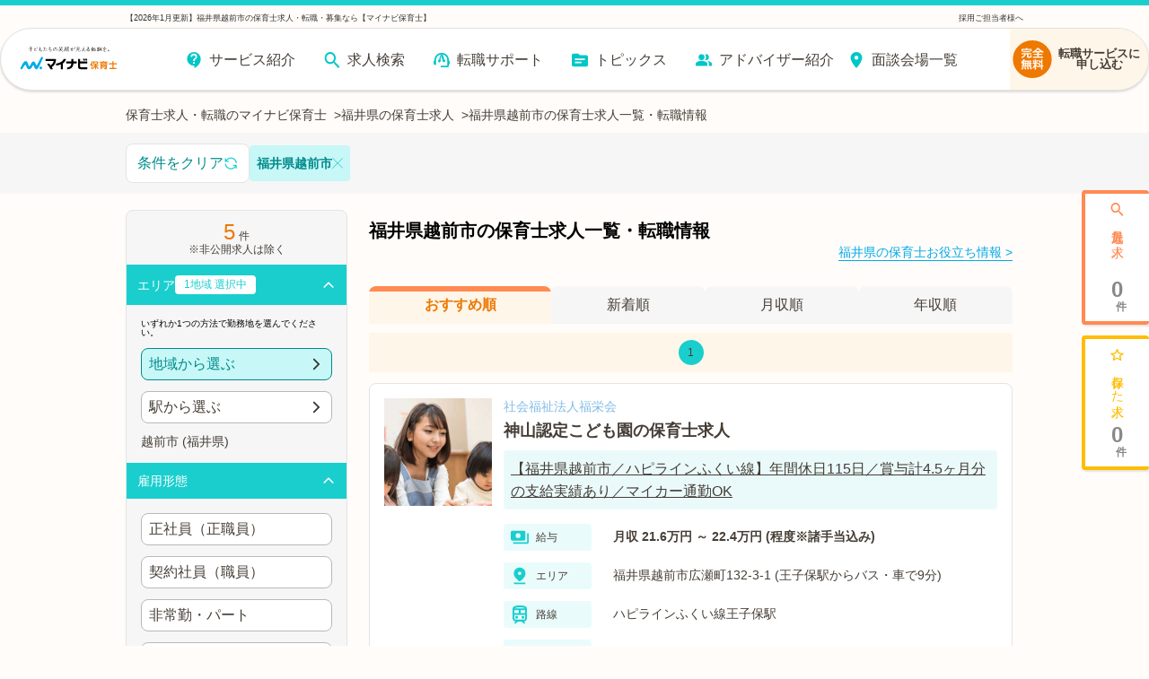

--- FILE ---
content_type: text/html; charset=utf-8
request_url: https://hoiku.mynavi.jp/r/pr_fukui/ci_18209/
body_size: 41222
content:
<!DOCTYPE html><html lang="ja"><head><meta charSet="utf-8"/><meta name="viewport" content="width=device-width, initial-scale=1, viewport-fit=cover"/><title>【2026年1月更新】福井県越前市の保育士求人・転職・募集なら【マイナビ保育士】</title><meta property="og:title" content="【2026年1月更新】福井県越前市の保育士求人・転職・募集なら【マイナビ保育士】"/><meta name="description" content="福井県越前市の保育士求人情報を5件掲載！今なら転職サポートブックをプレゼント！認可保育園や企業内保育所など、多彩な保育園の求人をご用意。離職率が低い、残業少なめ、家チカなど、あなたにぴったりの求人をご紹介します。費用は一切かかりません！"/><meta property="og:description" content="福井県越前市の保育士求人情報を5件掲載！今なら転職サポートブックをプレゼント！認可保育園や企業内保育所など、多彩な保育園の求人をご用意。離職率が低い、残業少なめ、家チカなど、あなたにぴったりの求人をご紹介します。費用は一切かかりません！"/><meta property="og:url" content="https://hoiku.mynavi.jp/r/pr_fukui/ci_18209/"/><link rel="canonical" href="https://hoiku.mynavi.jp/r/pr_fukui/ci_18209/"/><meta property="og:type" content="article"/><meta property="og:site_name" content="マイナビ保育士"/><meta property="og:image" content="https://hoiku.mynavi.jp/assets/img/ogp.png"/><meta property="og:locale" content="ja_JP"/><link rel="shortcut icon" href="/favicon.ico"/><script>window.addEventListener('load',function(){var userAgent=window.navigator.userAgent;if(userAgent.indexOf("Trident")!=-1||userAgent.indexOf("MSIE")!=-1){alert('お使いのブラウザは閲覧推奨環境ではありません。ウェブサイトが正しく表示されない、動作しない等の現象が起こる場合がありますので予めご了承ください。chromeまたはEdgeブラウザのご利用をおすすめいたします。')};})</script><script src="https://js.ptengine.jp/7bz1gzqk.js" defer=""></script><script type="text/javascript">var dataLayer = dataLayer || [];dataLayer.push({'PageType': 'Listingpage','HashedEmail': '', 'ProductIDList': ['10167279','10142219','10140650']});</script><meta name="next-head-count" content="16"/><style data-emotion="css-global nrcfe4">*{box-sizing:border-box;}::before,::after{box-sizing:inherit;}html{line-height:1.15;-webkit-text-size-adjust:100%;}a:has(> img){-webkit-tap-highlight-color:transparent;}body{margin:0;}main{display:block;}p,table,blockquote,address,pre,iframe,form,figure,dl{margin:0;}h1,h2,h3,h4,h5,h6{font-size:inherit;line-height:inherit;font-weight:inherit;margin:0;}ul,ol{margin:0;padding:0;list-style:none;}dt{font-weight:bold;}dd{margin-left:0;}hr{box-sizing:content-box;height:0;overflow:visible;border:0;border-top:1px solid;margin:0;clear:both;color:inherit;}pre{font-family:monospace,monospace;font-size:inherit;}address{font-style:inherit;}a{background-color:transparent;-webkit-text-decoration:none;text-decoration:none;color:inherit;}abbr[title]{border-bottom:none;-webkit-text-decoration:underline;text-decoration:underline;-webkit-text-decoration:underline dotted;text-decoration:underline dotted;}b,strong{font-weight:bolder;}code,kbd,samp{font-family:monospace,monospace;font-size:inherit;}small{font-size:80%;}sub,sup{font-size:75%;line-height:0;position:relative;vertical-align:baseline;}sub{bottom:-0.25em;}sup{top:-0.5em;}img{border-style:none;vertical-align:bottom;}embed,object,iframe{border:0;vertical-align:bottom;}button,input,optgroup,select,textarea{-webkit-appearance:none;-webkit-appearance:none;-moz-appearance:none;-ms-appearance:none;appearance:none;vertical-align:middle;color:inherit;font:inherit;border:0;background:transparent;padding:0;margin:0;outline:0;border-radius:0;text-align:inherit;}[type='checkbox']{-webkit-appearance:checkbox;-webkit-appearance:checkbox;-moz-appearance:checkbox;-ms-appearance:checkbox;appearance:checkbox;}[type='radio']{-webkit-appearance:radio;-webkit-appearance:radio;-moz-appearance:radio;-ms-appearance:radio;appearance:radio;}button,input{overflow:visible;}button,select{text-transform:none;}button,[type='button'],[type='reset'],[type='submit']{cursor:pointer;-webkit-appearance:none;-webkit-appearance:none;-moz-appearance:none;-ms-appearance:none;appearance:none;}button[disabled],[type='button'][disabled],[type='reset'][disabled],[type='submit'][disabled]{cursor:default;}button::-moz-focus-inner,[type='button']::-moz-focus-inner,[type='reset']::-moz-focus-inner,[type='submit']::-moz-focus-inner{border-style:none;padding:0;}button:-moz-focusring,[type='button']:-moz-focusring,[type='reset']:-moz-focusring,[type='submit']:-moz-focusring{outline:1px dotted ButtonText;}select::-ms-expand{display:none;}option{padding:0;}fieldset{margin:0;padding:0;border:0;min-width:0;}legend{color:inherit;display:table;max-width:100%;padding:0;white-space:normal;}progress{vertical-align:baseline;}textarea{overflow:auto;}[type='number']::-webkit-inner-spin-button,[type='number']::-webkit-outer-spin-button{height:auto;}[type='search']{outline-offset:-2px;}[type='search']::-webkit-search-decoration{-webkit-appearance:none;}::-webkit-file-upload-button{-webkit-appearance:button;font:inherit;}label[for]{cursor:pointer;}details{display:block;}summary{display:-webkit-box;display:-webkit-list-item;display:-ms-list-itembox;display:list-item;}[contenteditable]{outline:none;}table{border-collapse:collapse;border-spacing:0;}caption{text-align:left;}td,th{vertical-align:top;padding:0;}th{text-align:left;font-weight:bold;}template{display:none;}[hidden]{display:none;}@font-face{font-family:swiper-icons;src:url('data:application/font-woff;charset=utf-8;base64, [base64]//wADZ2x5ZgAAAywAAADMAAAD2MHtryVoZWFkAAABbAAAADAAAAA2E2+eoWhoZWEAAAGcAAAAHwAAACQC9gDzaG10eAAAAigAAAAZAAAArgJkABFsb2NhAAAC0AAAAFoAAABaFQAUGG1heHAAAAG8AAAAHwAAACAAcABAbmFtZQAAA/gAAAE5AAACXvFdBwlwb3N0AAAFNAAAAGIAAACE5s74hXjaY2BkYGAAYpf5Hu/j+W2+MnAzMYDAzaX6QjD6/4//Bxj5GA8AuRwMYGkAPywL13jaY2BkYGA88P8Agx4j+/8fQDYfA1AEBWgDAIB2BOoAeNpjYGRgYNBh4GdgYgABEMnIABJzYNADCQAACWgAsQB42mNgYfzCOIGBlYGB0YcxjYGBwR1Kf2WQZGhhYGBiYGVmgAFGBiQQkOaawtDAoMBQxXjg/wEGPcYDDA4wNUA2CCgwsAAAO4EL6gAAeNpj2M0gyAACqxgGNWBkZ2D4/wMA+xkDdgAAAHjaY2BgYGaAYBkGRgYQiAHyGMF8FgYHIM3DwMHABGQrMOgyWDLEM1T9/w8UBfEMgLzE////P/5//f/V/xv+r4eaAAeMbAxwIUYmIMHEgKYAYjUcsDAwsLKxc3BycfPw8jEQA/[base64]/uznmfPFBNODM2K7MTQ45YEAZqGP81AmGGcF3iPqOop0r1SPTaTbVkfUe4HXj97wYE+yNwWYxwWu4v1ugWHgo3S1XdZEVqWM7ET0cfnLGxWfkgR42o2PvWrDMBSFj/IHLaF0zKjRgdiVMwScNRAoWUoH78Y2icB/yIY09An6AH2Bdu/UB+yxopYshQiEvnvu0dURgDt8QeC8PDw7Fpji3fEA4z/PEJ6YOB5hKh4dj3EvXhxPqH/SKUY3rJ7srZ4FZnh1PMAtPhwP6fl2PMJMPDgeQ4rY8YT6Gzao0eAEA409DuggmTnFnOcSCiEiLMgxCiTI6Cq5DZUd3Qmp10vO0LaLTd2cjN4fOumlc7lUYbSQcZFkutRG7g6JKZKy0RmdLY680CDnEJ+UMkpFFe1RN7nxdVpXrC4aTtnaurOnYercZg2YVmLN/d/gczfEimrE/fs/bOuq29Zmn8tloORaXgZgGa78yO9/cnXm2BpaGvq25Dv9S4E9+5SIc9PqupJKhYFSSl47+Qcr1mYNAAAAeNptw0cKwkAAAMDZJA8Q7OUJvkLsPfZ6zFVERPy8qHh2YER+3i/BP83vIBLLySsoKimrqKqpa2hp6+jq6RsYGhmbmJqZSy0sraxtbO3sHRydnEMU4uR6yx7JJXveP7WrDycAAAAAAAH//wACeNpjYGRgYOABYhkgZgJCZgZNBkYGLQZtIJsFLMYAAAw3ALgAeNolizEKgDAQBCchRbC2sFER0YD6qVQiBCv/H9ezGI6Z5XBAw8CBK/m5iQQVauVbXLnOrMZv2oLdKFa8Pjuru2hJzGabmOSLzNMzvutpB3N42mNgZGBg4GKQYzBhYMxJLMlj4GBgAYow/P/PAJJhLM6sSoWKfWCAAwDAjgbRAAB42mNgYGBkAIIbCZo5IPrmUn0hGA0AO8EFTQAA') format('woff');font-weight:400;font-style:normal;}:root{--swiper-theme-color:#007aff;}.swiper-container{margin-left:auto;margin-right:auto;position:relative;overflow:hidden;list-style:none;padding:0;z-index:1;}.swiper-container-vertical>.swiper-wrapper{-webkit-flex-direction:column;-ms-flex-direction:column;flex-direction:column;}.swiper-wrapper{position:relative;width:100%;height:100%;z-index:1;display:-webkit-box;display:-webkit-flex;display:-ms-flexbox;display:flex;transition-property:transform;box-sizing:content-box;}.swiper-container-android .swiper-slide,.swiper-wrapper{-webkit-transform:translate3d(0px, 0, 0);-moz-transform:translate3d(0px, 0, 0);-ms-transform:translate3d(0px, 0, 0);transform:translate3d(0px, 0, 0);}.swiper-container-multirow>.swiper-wrapper{-webkit-box-flex-wrap:wrap;-webkit-flex-wrap:wrap;-ms-flex-wrap:wrap;flex-wrap:wrap;}.swiper-container-multirow-column>.swiper-wrapper{-webkit-box-flex-wrap:wrap;-webkit-flex-wrap:wrap;-ms-flex-wrap:wrap;flex-wrap:wrap;-webkit-flex-direction:column;-ms-flex-direction:column;flex-direction:column;}.swiper-container-free-mode>.swiper-wrapper{transition-timing-function:ease-out;margin:0 auto;}.swiper-slide{-webkit-flex-shrink:0;-ms-flex-negative:0;flex-shrink:0;width:100%;height:100%;position:relative;transition-property:transform;}.swiper-slide-invisible-blank{visibility:hidden;}.swiper-container-autoheight,.swiper-container-autoheight .swiper-slide{height:auto;}.swiper-container-autoheight .swiper-wrapper{-webkit-align-items:flex-start;-webkit-box-align:flex-start;-ms-flex-align:flex-start;align-items:flex-start;transition-property:transform,height;}.swiper-container-3d{perspective:1200px;}.swiper-container-3d .swiper-cube-shadow,.swiper-container-3d .swiper-slide,.swiper-container-3d .swiper-slide-shadow-bottom,.swiper-container-3d .swiper-slide-shadow-left,.swiper-container-3d .swiper-slide-shadow-right,.swiper-container-3d .swiper-slide-shadow-top,.swiper-container-3d .swiper-wrapper{transform-style:preserve-3d;}.swiper-container-3d .swiper-slide-shadow-bottom,.swiper-container-3d .swiper-slide-shadow-left,.swiper-container-3d .swiper-slide-shadow-right,.swiper-container-3d .swiper-slide-shadow-top{position:absolute;left:0;top:0;width:100%;height:100%;pointer-events:none;z-index:10;}.swiper-container-3d .swiper-slide-shadow-left{background-image:linear-gradient(
      to left,
      rgba(0, 0, 0, 0.5),
      rgba(0, 0, 0, 0)
    );}.swiper-container-3d .swiper-slide-shadow-right{background-image:linear-gradient(
      to right,
      rgba(0, 0, 0, 0.5),
      rgba(0, 0, 0, 0)
    );}.swiper-container-3d .swiper-slide-shadow-top{background-image:linear-gradient(
      to top,
      rgba(0, 0, 0, 0.5),
      rgba(0, 0, 0, 0)
    );}.swiper-container-3d .swiper-slide-shadow-bottom{background-image:linear-gradient(
      to bottom,
      rgba(0, 0, 0, 0.5),
      rgba(0, 0, 0, 0)
    );}.swiper-container-css-mode>.swiper-wrapper{overflow:auto;scrollbar-width:none;-ms-overflow-style:none;}.swiper-container-css-mode>.swiper-wrapper::-webkit-scrollbar{display:none;}.swiper-container-css-mode>.swiper-wrapper>.swiper-slide{scroll-snap-align:start start;}.swiper-container-horizontal.swiper-container-css-mode>.swiper-wrapper{scroll-snap-type:x mandatory;}.swiper-container-vertical.swiper-container-css-mode>.swiper-wrapper{scroll-snap-type:y mandatory;}:root{--swiper-navigation-size:44px;}.swiper-button-next,.swiper-button-prev{position:absolute;top:50%;width:calc(var(--swiper-navigation-size) / 44 * 27);height:var(--swiper-navigation-size);margin-top:calc(-1 * var(--swiper-navigation-size) / 2);z-index:10;cursor:pointer;display:-webkit-box;display:-webkit-flex;display:-ms-flexbox;display:flex;-webkit-align-items:center;-webkit-box-align:center;-ms-flex-align:center;align-items:center;-webkit-box-pack:center;-ms-flex-pack:center;-webkit-justify-content:center;justify-content:center;color:var(--swiper-navigation-color, var(--swiper-theme-color));}.swiper-button-next.swiper-button-disabled,.swiper-button-prev.swiper-button-disabled{opacity:0.35;cursor:auto;pointer-events:none;}.swiper-button-next:after,.swiper-button-prev:after{font-family:swiper-icons;font-size:var(--swiper-navigation-size);text-transform:none!important;letter-spacing:0;text-transform:none;font-variant:initial;line-height:1;}.swiper-button-prev,.swiper-container-rtl .swiper-button-next{left:10px;right:auto;}.swiper-button-prev:after,.swiper-container-rtl .swiper-button-next:after{content:'prev';}.swiper-button-next,.swiper-container-rtl .swiper-button-prev{right:10px;left:auto;}.swiper-button-next:after,.swiper-container-rtl .swiper-button-prev:after{content:'next';}.swiper-button-next.swiper-button-white,.swiper-button-prev.swiper-button-white{--swiper-navigation-color:#ffffff;}.swiper-button-next.swiper-button-black,.swiper-button-prev.swiper-button-black{--swiper-navigation-color:#000000;}.swiper-button-lock{display:none;}.swiper-pagination{position:absolute;text-align:center;-webkit-transition:0.3s opacity;transition:0.3s opacity;-webkit-transform:translate3d(0, 0, 0);-moz-transform:translate3d(0, 0, 0);-ms-transform:translate3d(0, 0, 0);transform:translate3d(0, 0, 0);z-index:10;}.swiper-pagination.swiper-pagination-hidden{opacity:0;}.swiper-container-horizontal>.swiper-pagination-bullets,.swiper-pagination-custom,.swiper-pagination-fraction{bottom:10px;left:0;width:100%;}.swiper-pagination-bullets-dynamic{overflow:hidden;font-size:0;}.swiper-pagination-bullets-dynamic .swiper-pagination-bullet{-webkit-transform:scale(0.33);-moz-transform:scale(0.33);-ms-transform:scale(0.33);transform:scale(0.33);position:relative;}.swiper-pagination-bullets-dynamic .swiper-pagination-bullet-active{-webkit-transform:scale(1);-moz-transform:scale(1);-ms-transform:scale(1);transform:scale(1);}.swiper-pagination-bullets-dynamic .swiper-pagination-bullet-active-main{-webkit-transform:scale(1);-moz-transform:scale(1);-ms-transform:scale(1);transform:scale(1);}.swiper-pagination-bullets-dynamic .swiper-pagination-bullet-active-prev{-webkit-transform:scale(0.66);-moz-transform:scale(0.66);-ms-transform:scale(0.66);transform:scale(0.66);}.swiper-pagination-bullets-dynamic .swiper-pagination-bullet-active-prev-prev{-webkit-transform:scale(0.33);-moz-transform:scale(0.33);-ms-transform:scale(0.33);transform:scale(0.33);}.swiper-pagination-bullets-dynamic .swiper-pagination-bullet-active-next{-webkit-transform:scale(0.66);-moz-transform:scale(0.66);-ms-transform:scale(0.66);transform:scale(0.66);}.swiper-pagination-bullets-dynamic .swiper-pagination-bullet-active-next-next{-webkit-transform:scale(0.33);-moz-transform:scale(0.33);-ms-transform:scale(0.33);transform:scale(0.33);}.swiper-pagination-bullet{width:8px;height:8px;display:inline-block;border-radius:100%;background:#000;opacity:0.2;}button.swiper-pagination-bullet{border:none;margin:0;padding:0;box-shadow:none;-webkit-appearance:none;-moz-appearance:none;-webkit-appearance:none;-moz-appearance:none;-ms-appearance:none;appearance:none;}.swiper-pagination-clickable .swiper-pagination-bullet{cursor:pointer;}.swiper-pagination-bullet-active{opacity:1;background:var(--swiper-pagination-color, var(--swiper-theme-color));}.swiper-container-vertical>.swiper-pagination-bullets{right:10px;top:50%;-webkit-transform:translate3d(0px, -50%, 0);-moz-transform:translate3d(0px, -50%, 0);-ms-transform:translate3d(0px, -50%, 0);transform:translate3d(0px, -50%, 0);}.swiper-container-vertical>.swiper-pagination-bullets .swiper-pagination-bullet{margin:6px 0;display:block;}.swiper-container-vertical>.swiper-pagination-bullets.swiper-pagination-bullets-dynamic{top:50%;-webkit-transform:translateY(-50%);-moz-transform:translateY(-50%);-ms-transform:translateY(-50%);transform:translateY(-50%);width:8px;}.swiper-container-vertical>.swiper-pagination-bullets.swiper-pagination-bullets-dynamic .swiper-pagination-bullet{display:inline-block;-webkit-transition:0.2s -webkit-transform,0.2s top;transition:0.2s transform,0.2s top;}.swiper-container-horizontal>.swiper-pagination-bullets .swiper-pagination-bullet{margin:0 4px;}.swiper-container-horizontal>.swiper-pagination-bullets.swiper-pagination-bullets-dynamic{left:50%;-webkit-transform:translateX(-50%);-moz-transform:translateX(-50%);-ms-transform:translateX(-50%);transform:translateX(-50%);white-space:nowrap;}.swiper-container-horizontal>.swiper-pagination-bullets.swiper-pagination-bullets-dynamic .swiper-pagination-bullet{-webkit-transition:0.2s -webkit-transform,0.2s left;transition:0.2s transform,0.2s left;}.swiper-container-horizontal.swiper-container-rtl>.swiper-pagination-bullets-dynamic .swiper-pagination-bullet{-webkit-transition:0.2s -webkit-transform,0.2s right;transition:0.2s transform,0.2s right;}.swiper-pagination-progressbar{background:rgba(0, 0, 0, 0.25);position:absolute;}.swiper-pagination-progressbar .swiper-pagination-progressbar-fill{background:var(--swiper-pagination-color, var(--swiper-theme-color));position:absolute;left:0;top:0;width:100%;height:100%;-webkit-transform:scale(0);-moz-transform:scale(0);-ms-transform:scale(0);transform:scale(0);transform-origin:left top;}.swiper-container-rtl .swiper-pagination-progressbar .swiper-pagination-progressbar-fill{transform-origin:right top;}.swiper-container-horizontal>.swiper-pagination-progressbar,.swiper-container-vertical>.swiper-pagination-progressbar.swiper-pagination-progressbar-opposite{width:100%;height:4px;left:0;top:0;}.swiper-container-horizontal>.swiper-pagination-progressbar.swiper-pagination-progressbar-opposite,.swiper-container-vertical>.swiper-pagination-progressbar{width:4px;height:100%;left:0;top:0;}.swiper-pagination-white{--swiper-pagination-color:#ffffff;}.swiper-pagination-black{--swiper-pagination-color:#000000;}.swiper-pagination-lock{display:none;}.swiper-scrollbar{border-radius:10px;position:relative;-ms-touch-action:none;background:rgba(0, 0, 0, 0.1);}.swiper-container-horizontal>.swiper-scrollbar{position:absolute;left:1%;bottom:3px;z-index:50;height:5px;width:98%;}.swiper-container-vertical>.swiper-scrollbar{position:absolute;right:3px;top:1%;z-index:50;width:5px;height:98%;}.swiper-scrollbar-drag{height:100%;width:100%;position:relative;background:rgba(0, 0, 0, 0.5);border-radius:10px;left:0;top:0;}.swiper-scrollbar-cursor-drag{cursor:move;}.swiper-scrollbar-lock{display:none;}.swiper-zoom-container{width:100%;height:100%;display:-webkit-box;display:-webkit-flex;display:-ms-flexbox;display:flex;-webkit-box-pack:center;-ms-flex-pack:center;-webkit-justify-content:center;justify-content:center;-webkit-align-items:center;-webkit-box-align:center;-ms-flex-align:center;align-items:center;text-align:center;}.swiper-zoom-container>canvas,.swiper-zoom-container>img,.swiper-zoom-container>svg{max-width:100%;max-height:100%;object-fit:contain;}.swiper-slide-zoomed{cursor:move;}.swiper-lazy-preloader{width:42px;height:42px;position:absolute;left:50%;top:50%;margin-left:-21px;margin-top:-21px;z-index:10;transform-origin:50%;-webkit-animation:swiper-preloader-spin 1s infinite linear;animation:swiper-preloader-spin 1s infinite linear;box-sizing:border-box;border:4px solid var(--swiper-preloader-color, var(--swiper-theme-color));border-radius:50%;border-top-color:transparent;}.swiper-lazy-preloader-white{--swiper-preloader-color:#fff;}.swiper-lazy-preloader-black{--swiper-preloader-color:#000;}@-webkit-keyframes swiper-preloader-spin{100%{-webkit-transform:rotate(360deg);-moz-transform:rotate(360deg);-ms-transform:rotate(360deg);transform:rotate(360deg);}}@keyframes swiper-preloader-spin{100%{-webkit-transform:rotate(360deg);-moz-transform:rotate(360deg);-ms-transform:rotate(360deg);transform:rotate(360deg);}}.swiper-container .swiper-notification{position:absolute;left:0;top:0;pointer-events:none;opacity:0;z-index:-1000;}.swiper-container-fade.swiper-container-free-mode .swiper-slide{transition-timing-function:ease-out;}.swiper-container-fade .swiper-slide{pointer-events:none;transition-property:opacity;}.swiper-container-fade .swiper-slide .swiper-slide{pointer-events:none;}.swiper-container-fade .swiper-slide-active,.swiper-container-fade .swiper-slide-active .swiper-slide-active{pointer-events:auto;}.swiper-container-cube{overflow:visible;}.swiper-container-cube .swiper-slide{pointer-events:none;-webkit-backface-visibility:hidden;-webkit-backface-visibility:hidden;backface-visibility:hidden;z-index:1;visibility:hidden;transform-origin:0 0;width:100%;height:100%;}.swiper-container-cube .swiper-slide .swiper-slide{pointer-events:none;}.swiper-container-cube.swiper-container-rtl .swiper-slide{transform-origin:100% 0;}.swiper-container-cube .swiper-slide-active,.swiper-container-cube .swiper-slide-active .swiper-slide-active{pointer-events:auto;}.swiper-container-cube .swiper-slide-active,.swiper-container-cube .swiper-slide-next,.swiper-container-cube .swiper-slide-next+.swiper-slide,.swiper-container-cube .swiper-slide-prev{pointer-events:auto;visibility:visible;}.swiper-container-cube .swiper-slide-shadow-bottom,.swiper-container-cube .swiper-slide-shadow-left,.swiper-container-cube .swiper-slide-shadow-right,.swiper-container-cube .swiper-slide-shadow-top{z-index:0;-webkit-backface-visibility:hidden;-webkit-backface-visibility:hidden;backface-visibility:hidden;}.swiper-container-cube .swiper-cube-shadow{position:absolute;left:0;bottom:0px;width:100%;height:100%;background:#000;opacity:0.6;-webkit-filter:blur(50px);-webkit-filter:blur(50px);filter:blur(50px);z-index:0;}.swiper-container-flip{overflow:visible;}.swiper-container-flip .swiper-slide{pointer-events:none;-webkit-backface-visibility:hidden;-webkit-backface-visibility:hidden;backface-visibility:hidden;z-index:1;}.swiper-container-flip .swiper-slide .swiper-slide{pointer-events:none;}.swiper-container-flip .swiper-slide-active,.swiper-container-flip .swiper-slide-active .swiper-slide-active{pointer-events:auto;}.swiper-container-flip .swiper-slide-shadow-bottom,.swiper-container-flip .swiper-slide-shadow-left,.swiper-container-flip .swiper-slide-shadow-right,.swiper-container-flip .swiper-slide-shadow-top{z-index:0;-webkit-backface-visibility:hidden;-webkit-backface-visibility:hidden;backface-visibility:hidden;}@import url('https://fonts.googleapis.com/css2?family=Roboto&display=swap');html,body,button{font-family:'メイリオ','ヒラギノ角ゴ Pro W3','Hiragino Kaku Gothic Pro','ＭＳ Ｐゴシック','MS PGothic','Roboto',Arial,Helvetica,Verdana,sans-serif;}body{overflow-x:hidden;}@media (hover: hover){a:hover,button:hover{opacity:0.75;}}@media (hover: none){a:active,button:active{opacity:0.75;}}</style><script async="" src="https://www.googletagmanager.com/gtag/js?id=UA-41895878-26"></script><script>window.dataLayer = window.dataLayer || [];function gtag(){dataLayer.push(arguments);}gtag('js', new Date());gtag('config', 'UA-41895878-26', {page_path: window.location.pathname,});</script><noscript data-n-css=""></noscript><script defer="" nomodule="" src="/_next/static/chunks/polyfills-c67a75d1b6f99dc8.js"></script><script src="/_next/static/chunks/webpack-3f129fedacb44b30.js" defer=""></script><script src="/_next/static/chunks/framework-6c8598519c693321.js" defer=""></script><script src="/_next/static/chunks/main-fba22598ae68b1d6.js" defer=""></script><script src="/_next/static/chunks/pages/_app-ff28689b39cc9bff.js" defer=""></script><script src="/_next/static/chunks/52066749-0202fdeeb2c92b58.js" defer=""></script><script src="/_next/static/chunks/484bcb1e-4e0ff8e2082dc9ae.js" defer=""></script><script src="/_next/static/chunks/76d8c668-b739b4f58d9b91f8.js" defer=""></script><script src="/_next/static/chunks/3fff1979-5211a08174c1837d.js" defer=""></script><script src="/_next/static/chunks/1920-084fb74a5e1308a6.js" defer=""></script><script src="/_next/static/chunks/3301-220e00bc63071f75.js" defer=""></script><script src="/_next/static/chunks/7536-4d5451ea19fb96b9.js" defer=""></script><script src="/_next/static/chunks/8028-f2578594c1543bdc.js" defer=""></script><script src="/_next/static/chunks/2368-709c9229620c7096.js" defer=""></script><script src="/_next/static/chunks/6261-1ef5b896a0dbe17c.js" defer=""></script><script src="/_next/static/chunks/7425-435ad2ffacedad1c.js" defer=""></script><script src="/_next/static/chunks/8754-f9ff7e35baa0522d.js" defer=""></script><script src="/_next/static/chunks/8257-1e827d0f2ef4ee0b.js" defer=""></script><script src="/_next/static/chunks/8540-c72494c85e8cc570.js" defer=""></script><script src="/_next/static/chunks/5389-246fe869f0d53b5c.js" defer=""></script><script src="/_next/static/chunks/5302-b781ded8c2633ccf.js" defer=""></script><script src="/_next/static/chunks/6394-7783a30aa6ed35bf.js" defer=""></script><script src="/_next/static/chunks/968-8fb06e8b88f8f70c.js" defer=""></script><script src="/_next/static/chunks/6965-57858e93c7589de1.js" defer=""></script><script src="/_next/static/chunks/6810-509eb2a0de181c99.js" defer=""></script><script src="/_next/static/chunks/1866-e7b7c6a545b1e5f2.js" defer=""></script><script src="/_next/static/chunks/1801-6972fedc78d5d437.js" defer=""></script><script src="/_next/static/chunks/7195-47e116ebf4de80f3.js" defer=""></script><script src="/_next/static/chunks/4639-c05dc595033edd42.js" defer=""></script><script src="/_next/static/chunks/2250-81081500104c0bf8.js" defer=""></script><script src="/_next/static/chunks/9339-1dc944bd4f133204.js" defer=""></script><script src="/_next/static/chunks/4483-de33b572ce6342a2.js" defer=""></script><script src="/_next/static/chunks/pages/r/%5B%5B...path%5D%5D-34dbd06371e1209b.js" defer=""></script><script src="/_next/static/604z5Foe-LXEaaT3snQOk/_buildManifest.js" defer=""></script><script src="/_next/static/604z5Foe-LXEaaT3snQOk/_ssgManifest.js" defer=""></script></head><body id="__MODAL_ROOT__"><div id="__next"><style data-emotion="css r8w26a">.css-r8w26a{max-width:1000px;margin:0 auto;}</style><div class="css-r8w26a efvpfha0"><script type="application/ld+json">{"@context":"http://schema.org","@type":"BreadcrumbList","itemListElement":[{"@type":"ListItem","position":1,"name":"保育士求人・転職のマイナビ保育士","item":{"@id":"https://hoiku.mynavi.jp/"}},{"@type":"ListItem","position":2,"name":"福井県の保育士求人","item":{"@id":"https://hoiku.mynavi.jp/r/pr_fukui/"}},{"@type":"ListItem","position":3,"name":"福井県越前市の保育士求人一覧・転職情報","item":{"@id":"https://hoiku.mynavi.jp/r/pr_fukui/ci_18209/"}}]}</script><style data-emotion="css 1lrqmiv">.css-1lrqmiv{display:-webkit-box;display:-webkit-flex;display:-ms-flexbox;display:flex;gap:8px;-webkit-box-pack:start;-ms-flex-pack:start;-webkit-justify-content:flex-start;justify-content:flex-start;-webkit-align-items:center;-webkit-box-align:center;-ms-flex-align:center;align-items:center;font-size:14px;color:#463E36;overflow-x:auto;overflow-y:hidden;margin:0 10px;}.css-1lrqmiv .item{-webkit-flex-shrink:0;-ms-flex-negative:0;flex-shrink:0;}.css-1lrqmiv .item:not(:last-child)::after{content:'>';margin-left:8px;}@media screen and (min-width: 769px){.css-1lrqmiv{margin:0;-webkit-box-flex-wrap:wrap;-webkit-flex-wrap:wrap;-ms-flex-wrap:wrap;flex-wrap:wrap;}.css-1lrqmiv .item{-webkit-flex-shrink:1;-ms-flex-negative:1;flex-shrink:1;}}</style><ul class="css-1lrqmiv e1abna6i0"><li class="item"><a href="/">保育士求人・転職のマイナビ保育士</a></li><li class="item"><a href="/r/pr_fukui/">福井県の保育士求人</a></li><li class="item"><span>福井県越前市の保育士求人一覧・転職情報</span></li></ul></div><style data-emotion="css 125f7o0">.css-125f7o0{padding-top:12px;padding-right:0;}</style><div class="css-125f7o0 e221jd60"></div><style data-emotion="css 174eaex">.css-174eaex{background:#F6F6F7;padding:10px;position:relative;}@media screen and (min-width: 769px){.css-174eaex{padding:16px;}}</style><div class="css-174eaex edxkehi0"><style data-emotion="css aeiv09">.css-aeiv09{display:-webkit-box;display:-webkit-flex;display:-ms-flexbox;display:flex;-webkit-flex-direction:row;-ms-flex-direction:row;flex-direction:row;-webkit-box-pack:start;-ms-flex-pack:start;-webkit-justify-content:flex-start;justify-content:flex-start;gap:8px;}</style><div class="css-aeiv09 elpne4q2"><div class="css-0 elpne4q3"><style data-emotion="css 1klk3gm">.css-1klk3gm{background-color:#FFF;padding:12px 8px;color:#008A8A;border-radius:8px;border:1px solid #E4E4E4;display:-webkit-box;display:-webkit-flex;display:-ms-flexbox;display:flex;gap:8px;-webkit-align-items:center;-webkit-box-align:center;-ms-flex-align:center;align-items:center;-webkit-box-pack:center;-ms-flex-pack:center;-webkit-justify-content:center;justify-content:center;white-space:nowrap;}</style><button class="css-1klk3gm enedu6w0"><style data-emotion="css 15fmkld">.css-15fmkld{width:16px;min-width:16px;height:16px;min-height:16px;fill:#1ACECE;vertical-align:middle;-webkit-transform:unset;-moz-transform:unset;-ms-transform:unset;transform:unset;}</style><svg fill="#1ACECE" class="css-15fmkld e10qr05q0"><svg xmlns="http://www.w3.org/2000/svg" viewBox="0 0 20 20"><g fill="#1ACECE" fill-rule="evenodd" clip-rule="evenodd"><path d="M6.05531 3.11864C7.63994 2.20338 9.4815 1.83443 11.2964 2.06862C13.1113 2.3028 14.7989 3.12713 16.0993 4.41466C17.3997 5.70218 18.2407 7.38149 18.493 9.19398C18.5501 9.60424 18.2638 9.9831 17.8535 10.0402C17.4432 10.0973 17.0644 9.81098 17.0073 9.40072C16.8004 7.91406 16.1105 6.53664 15.0439 5.48058C13.9773 4.42451 12.5931 3.74837 11.1044 3.55629C9.61581 3.3642 8.1053 3.66682 6.80554 4.41754C5.84626 4.97161 5.04103 5.7471 4.45284 6.67235H6.50012C6.91434 6.67235 7.25012 7.00814 7.25012 7.42235C7.25012 7.83657 6.91434 8.17235 6.50012 8.17235H3.2359C3.22453 8.17261 3.21315 8.17261 3.20174 8.17235H2.75012C2.33591 8.17235 2.00012 7.83657 2.00012 7.42235V3.67235C2.00012 3.25814 2.33591 2.92235 2.75012 2.92235C3.16434 2.92235 3.50012 3.25814 3.50012 3.67235V5.40944C4.17976 4.48275 5.04784 3.70054 6.05531 3.11864ZM2.64675 10.4295C3.05701 10.3724 3.43587 10.6587 3.49296 11.069C3.69984 12.5556 4.38971 13.9331 5.45633 14.9891C6.52294 16.0452 7.90716 16.7213 9.3958 16.9134C10.8844 17.1055 12.3949 16.8029 13.6947 16.0522C14.654 15.4981 15.4592 14.7226 16.0474 13.7974H14.0001C13.5859 13.7974 13.2501 13.4616 13.2501 13.0474C13.2501 12.6331 13.5859 12.2974 14.0001 12.2974H17.2644C17.2757 12.2971 17.2871 12.2971 17.2985 12.2974H17.7501C18.1643 12.2974 18.5001 12.6331 18.5001 13.0474V16.7974C18.5001 17.2116 18.1643 17.5474 17.7501 17.5474C17.3359 17.5474 17.0001 17.2116 17.0001 16.7974V15.0603C16.3205 15.987 15.4524 16.7692 14.4449 17.3511C12.8603 18.2663 11.0187 18.6353 9.20384 18.4011C7.38893 18.1669 5.70134 17.3426 4.40095 16.055C3.10056 14.7675 2.2595 13.0882 2.00728 11.2757C1.95019 10.8655 2.23649 10.4866 2.64675 10.4295Z"></path></g></svg></svg>条件を変更する</button></div><style data-emotion="css tf60ny">.css-tf60ny{display:-webkit-box;display:-webkit-flex;display:-ms-flexbox;display:flex;gap:8px;-webkit-align-items:center;-webkit-box-align:center;-ms-flex-align:center;align-items:center;font-weight:600;font-size:14px;overflow-x:auto;}.css-tf60ny li{-webkit-flex-shrink:0;-ms-flex-negative:0;flex-shrink:0;}.css-tf60ny li:last-child{padding-right:8px;}</style><ul class="css-tf60ny elpne4q1"><li><style data-emotion="css 12caqt8">.css-12caqt8{background-color:#C7F7F7;padding:12px 8px;color:#008A8A;display:-webkit-box;display:-webkit-flex;display:-ms-flexbox;display:flex;gap:8px;border-radius:4px;-webkit-align-items:center;-webkit-box-align:center;-ms-flex-align:center;align-items:center;-webkit-box-pack:center;-ms-flex-pack:center;-webkit-justify-content:center;justify-content:center;}.css-12caqt8 .e10qr05q0{cursor:pointer;}</style><div class="css-12caqt8 ee3rty40"><p>福井県越前市</p><style data-emotion="css y1snfh">.css-y1snfh{width:12px;min-width:12px;height:12px;min-height:12px;fill:#1ACECE;vertical-align:middle;-webkit-transform:unset;-moz-transform:unset;-ms-transform:unset;transform:unset;}</style><svg fill="#1ACECE" class="css-y1snfh e10qr05q0"><svg viewBox="0 0 28 28" xmlns="http://www.w3.org/2000/svg"><g stroke="#1ACECE" stroke-width="2" stroke-linecap="round"><path d="M1.6333 1L27 26.3659"></path><path d="M26.3667 1.63379L1.00001 26.9997"></path></g></svg></svg></div></li></ul></div></div><style data-emotion="css-global jbvmdc">html,body{background-color:#fffcf9;}body{margin-top:82px!important;}@media screen and (min-width: 769px){body{margin-top:120px!important;}}</style><style data-emotion="css-global 0"></style><style data-emotion="css 9bib0g">.css-9bib0g{position:fixed;top:0;left:0;width:100%;z-index:9;opacity:1;pointer-events:auto;-webkit-transition:opacity 0.75s ease;transition:opacity 0.75s ease;will-change:opacity;}.css-9bib0g span{line-height:1;}.css-9bib0g p{margin:0;line-height:1;}.css-9bib0g a{color:rgb(51, 51, 51);}.css-9bib0g ul,.css-9bib0g ol{margin-top:0;margin-bottom:0px;}</style><header class="css-9bib0g evwev6018"><style data-emotion="css 1a1o4pf">.css-1a1o4pf{display:none;}@media screen and (min-width: 769px){.css-1a1o4pf{display:block;border-top:6px solid #1acece;font-size:9px;color:#333;padding:0 0 0.5% 0;background-color:#fffcf9;}.css-1a1o4pf div{width:1000px;margin:10px auto 0;display:-webkit-box;display:-webkit-flex;display:-ms-flexbox;display:flex;-webkit-box-pack:justify;-webkit-justify-content:space-between;justify-content:space-between;}}</style><div class="css-1a1o4pf evwev6017"><div><p>【2026年1月更新】福井県越前市の保育士求人・転職・募集なら【マイナビ保育士】</p><p><a href="/employer/">採用ご担当者様へ</a></p></div></div><style data-emotion="css su6h4k">.css-su6h4k{margin:0 auto;box-sizing:border-box;width:100%;pointer-events:none;border-top:8px solid #1acece;}@media screen and (min-width: 769px){.css-su6h4k{border-top:none;}}</style><div class="css-su6h4k evwev6016"><style data-emotion="css rppks2">.css-rppks2{position:relative;display:-webkit-box;display:-webkit-flex;display:-ms-flexbox;display:flex;-webkit-box-pack:end;-ms-flex-pack:end;-webkit-justify-content:flex-end;justify-content:flex-end;box-sizing:border-box;width:100%;height:100%;}@media screen and (min-width: 769px){.css-rppks2{padding:0 120px;margin:0 auto;max-width:2560px;min-width:1180px;}}@media screen and (min-width: 768px) and (max-width: 1440px){.css-rppks2{padding:0;}}</style><div class="css-rppks2 evwev6015"><style data-emotion="css 16dtck2">.css-16dtck2{position:relative;display:-webkit-box;display:-webkit-flex;display:-ms-flexbox;display:flex;-webkit-box-flex-flow:row nowrap;-webkit-flex-flow:row nowrap;-ms-flex-flow:row nowrap;flex-flow:row nowrap;-webkit-box-pack:justify;-webkit-justify-content:space-between;justify-content:space-between;-webkit-align-items:center;-webkit-box-align:center;-ms-flex-align:center;align-items:center;box-sizing:border-box;pointer-events:auto;background:#fff;width:100%;-webkit-transition:width 0.275s cubic-bezier(0.07, 0.82, 0.41, 0.97);transition:width 0.275s cubic-bezier(0.07, 0.82, 0.41, 0.97);box-shadow:0 1.5px 3px 0 rgba(0, 0, 0, 0.16);border-bottom:1px solid #e2e2e2;border-radius:0 0 8px 8px;}.css-16dtck2::before{content:'';position:absolute;top:0;left:0;z-index:-1;width:100%;height:100%;-webkit-filter:drop-shadow(3px 3px 6px rgba(0, 0, 0, 0.16));filter:drop-shadow(3px 3px 6px rgba(0, 0, 0, 0.16));}@media screen and (min-width: 769px){.css-16dtck2{padding:0 0 0 14px;height:70px;border-radius:35px;-webkit-box-pack:end;-ms-flex-pack:end;-webkit-justify-content:flex-end;justify-content:flex-end;border:1px solid #e2e2e2;}.css-16dtck2::before{border-radius:35px;}}</style><div class="css-16dtck2 evwev6014"><style data-emotion="css dc6jha">.css-dc6jha{padding:0;margin:0;width:30%;}.css-dc6jha .e1fkraoz0{margin:1%;width:100%;height:100%;}@media screen and (min-width: 769px){.css-dc6jha{width:12%;}.css-dc6jha .e1fkraoz0{width:100%;max-width:160px;margin:4% 2% 2%;}}</style><a href="/" class="css-dc6jha evwev6013"><style data-emotion="css 184b9cd">.css-184b9cd{width:300;height:78;}</style><img width="300" height="78" src="/img/common/logo.svg" alt="保育士の求人・転職・募集なら【マイナビ保育士】≪公式≫" class="css-184b9cd e1fkraoz0"/></a><style data-emotion="css me5nth">.css-me5nth{-webkit-flex-direction:column;-ms-flex-direction:column;flex-direction:column;-webkit-align-items:flex-end;-webkit-box-align:flex-end;-ms-flex-align:flex-end;align-items:flex-end;position:relative;display:-webkit-box;display:-webkit-flex;display:-ms-flexbox;display:flex;-webkit-align-items:center;-webkit-box-align:center;-ms-flex-align:center;align-items:center;padding:12px 20px;z-index:1;-webkit-user-select:none;-webkit-user-select:none;-moz-user-select:none;-ms-user-select:none;user-select:none;box-sizing:border-box;}@media screen and (min-width: 769px){.css-me5nth{left:0;padding:20px 0;}}.css-me5nth a{-webkit-text-decoration:none;text-decoration:none;color:#232323;-webkit-transition:color 0.3s ease;transition:color 0.3s ease;}.css-me5nth a:hover{color:#1acece;}.css-me5nth input{display:block;width:35px;height:25px;margin:0;position:absolute;cursor:pointer;opacity:0;z-index:1003;-webkit-touch-callout:none;}.css-me5nth input:checked~.evwev609{opacity:1;-webkit-transform:rotate(45deg) translate(3px, -1px);-moz-transform:rotate(45deg) translate(3px, -1px);-ms-transform:rotate(45deg) translate(3px, -1px);transform:rotate(45deg) translate(3px, -1px);background:#232323;}.css-me5nth input:checked~.evwev609:nth-of-type(2){opacity:0;-webkit-transform:rotate(0deg) scale(0.2, 0.2);-moz-transform:rotate(0deg) scale(0.2, 0.2);-ms-transform:rotate(0deg) scale(0.2, 0.2);transform:rotate(0deg) scale(0.2, 0.2);}.css-me5nth input:checked~.evwev609:nth-of-type(3){-webkit-transform:rotate(-45deg) translate(-2px, 5px);-moz-transform:rotate(-45deg) translate(-2px, 5px);-ms-transform:rotate(-45deg) translate(-2px, 5px);transform:rotate(-45deg) translate(-2px, 5px);}.css-me5nth input:checked~.evwev6011{display:block;-webkit-animation:show 0.5s;animation:show 0.5s;-webkit-animation-fill-mode:forwards;animation-fill-mode:forwards;}@-webkit-keyframes show{0%{transform-origin:0% 0%;-webkit-transform:translateX(0%);-moz-transform:translateX(0%);-ms-transform:translateX(0%);transform:translateX(0%);}100%{opacity:1;-webkit-transform:translateX(-100%);-moz-transform:translateX(-100%);-ms-transform:translateX(-100%);transform:translateX(-100%);}}@keyframes show{0%{transform-origin:0% 0%;-webkit-transform:translateX(0%);-moz-transform:translateX(0%);-ms-transform:translateX(0%);transform:translateX(0%);}100%{opacity:1;-webkit-transform:translateX(-100%);-moz-transform:translateX(-100%);-ms-transform:translateX(-100%);transform:translateX(-100%);}}.css-me5nth .evwev609{display:block;width:33px;height:4px;margin-bottom:5px;position:relative;background:#1acece;border-radius:3px;z-index:1001;transform-origin:4px 0px;-webkit-transition:-webkit-transform 0.5s cubic-bezier(0.77, 0.2, 0.05, 1),background 0.5s cubic-bezier(0.77, 0.2, 0.05, 1),opacity 0.55s ease;transition:transform 0.5s cubic-bezier(0.77, 0.2, 0.05, 1),background 0.5s cubic-bezier(0.77, 0.2, 0.05, 1),opacity 0.55s ease;}.css-me5nth .evwev609:first-of-type{transform-origin:0% 0%;}.css-me5nth .evwev609:nth-of-type(3){transform-origin:0% 100%;}.css-me5nth .evwev609 +p{font-size:9px;color:#1acece;margin-top:3px;}@media screen and (min-width: 769px){.css-me5nth{width:100%;}.css-me5nth a{color:#1acece;}.css-me5nth input{display:none;}.css-me5nth .evwev609{display:none;}.css-me5nth .evwev609 +p{display:none;}}</style><nav class="css-me5nth evwev606"><style data-emotion="css dhfjp">.css-dhfjp{position:absolute;right:98%;width:52%;}@media screen and (min-width: 769px){.css-dhfjp{display:none;}}</style><button class="css-dhfjp evwev604"><style data-emotion="css 7ph8cy">.css-7ph8cy{display:-webkit-inline-box;display:-webkit-inline-flex;display:-ms-inline-flexbox;display:inline-flex;-webkit-flex-direction:column;-ms-flex-direction:column;flex-direction:column;-webkit-align-items:center;-webkit-box-align:center;-ms-flex-align:center;align-items:center;}.css-7ph8cy .e10qr05q0{margin-bottom:3px;}.css-7ph8cy .ejjmdkz0,.css-7ph8cy .e10qr05q0{vertical-align:middle;}.css-7ph8cy .ejjmdkz0{text-align:center;}</style><span class="css-7ph8cy e7udbgb0"><style data-emotion="css 1xoqgru">.css-1xoqgru{width:28px;min-width:28px;height:28px;min-height:28px;fill:#ee7800;vertical-align:middle;-webkit-transform:unset;-moz-transform:unset;-ms-transform:unset;transform:unset;}</style><svg fill="#ee7800" class="css-1xoqgru e10qr05q0"><svg xmlns="http://www.w3.org/2000/svg" viewBox="0 0 49.952 53.923"><g fill="#ee7800"><path d="M40.2 38.414h-2.256l-.8-.832a20.911 20.911 0 0 0 4.484-13.042c0-11.068-8.311-20.04-18.564-20.04S4.5 13.472 4.5 24.54s8.311 20.04 18.564 20.04a17.707 17.707 0 0 0 12.081-4.84l.771.863v2.436L50.2 58.423l4.255-4.594zm-17.136 0c-7.111 0-12.852-6.2-12.852-13.874s5.741-13.874 12.852-13.874 12.852 6.2 12.852 13.874-5.74 13.874-12.852 13.874z" transform="translate(-4.5 -4.5)"></path></g></svg></svg><style data-emotion="css 30hp4e">.css-30hp4e{display:inline-block;font-size:9px;color:#ee7800;font-weight:400;text-align:left;}</style><span color="#ee7800" class="css-30hp4e ejjmdkz0">求人検索</span></span></button><style data-emotion="css g93q2b">.css-g93q2b{position:absolute;right:255%;width:63%;}@media screen and (min-width: 769px){.css-g93q2b{display:none;}}</style><button class="css-g93q2b evwev603"><a href="/check/"><span class="css-7ph8cy e7udbgb0"><style data-emotion="css 192b1gr">.css-192b1gr{width:28px;min-width:28px;height:28px;min-height:28px;fill:#febd03;vertical-align:middle;-webkit-transform:unset;-moz-transform:unset;-ms-transform:unset;transform:unset;}</style><svg fill="#febd03" class="css-192b1gr e10qr05q0"><svg xmlns="http://www.w3.org/2000/svg" viewBox="0 0 61.919 58.823"><g fill="#febd03"><path d="M33.96 50.276l19.133 11.547-5.078-21.764 16.9-14.644-22.26-1.889L33.96 3l-8.7 20.526L3 25.415l16.9 14.644-5.073 21.764z" transform="translate(-3 -3)"></path></g></svg></svg><style data-emotion="css d5fswm">.css-d5fswm{display:inline-block;font-size:9px;color:#febd03;font-weight:400;text-align:left;}</style><span color="#febd03" class="css-d5fswm ejjmdkz0">保存リスト</span></span></a></button><style data-emotion="css e4ifp4">.css-e4ifp4{position:absolute;right:176%;width:52%;}@media screen and (min-width: 769px){.css-e4ifp4{display:none;}}</style><button class="css-e4ifp4 evwev602"><a href="/entry/?Linkid=header_entry_CVsp" rel="nofollow"><span class="css-7ph8cy e7udbgb0"><style data-emotion="css 1prbsx1">.css-1prbsx1{width:28px;min-width:28px;height:28px;min-height:28px;fill:#00c7c7;vertical-align:middle;-webkit-transform:unset;-moz-transform:unset;-ms-transform:unset;transform:unset;}</style><svg fill="#00c7c7" class="css-1prbsx1 e10qr05q0"><svg xmlns="http://www.w3.org/2000/svg" viewBox="0 0 60 43.636"><g fill="#00c7c7" transform="translate(-1.5 -6)"><path d="M25 19.695c3.736 2.536 6.355 5.973 6.355 10.555v8.182h10.914V30.25c0-5.945-9.736-9.464-17.264-10.555z" transform="translate(19.231 11.205)"></path><path d="M29.318 16.909A10.909 10.909 0 1 1 18.409 6a10.909 10.909 0 0 1 10.909 10.909z" transform="translate(4.909)"></path><path d="M39.682 27.818a10.909 10.909 0 1 0 0-21.818 11.4 11.4 0 0 0-3.627.655 16.309 16.309 0 0 1 0 20.509 11.4 11.4 0 0 0 3.627.654zm-16.364 2.727C16.036 30.545 1.5 34.2 1.5 41.455v8.182h43.636v-8.182c0-7.255-14.536-10.91-21.818-10.91z"></path></g></svg></svg><style data-emotion="css 1yh82m3">.css-1yh82m3{display:inline-block;font-size:9px;color:#00c7c7;font-weight:400;text-align:left;}</style><span color="#00c7c7" class="css-1yh82m3 ejjmdkz0">無料相談</span></span></a></button><input type="checkbox" aria-label="Toggle menu" name="menuOpen"/><span class="css-0 evwev609"></span><span class="css-0 evwev609"></span><span class="css-0 evwev609"></span><p>メニュー</p><style data-emotion="css 1ot0ryf">.css-1ot0ryf{display:none;position:fixed;box-sizing:border-box;z-index:1000;width:100vw;height:calc(100% + 10px);right:-100vw;top:-10px;overflow-x:hidden;overflow-y:auto;-webkit-transform:translateZ(0);-moz-transform:translateZ(0);-ms-transform:translateZ(0);transform:translateZ(0);background:hsla(0deg 0% 66% / 77%);}@media screen and (min-width: 769px){.css-1ot0ryf{position:relative;width:auto;display:-webkit-box;display:-webkit-flex;display:-ms-flexbox;display:flex;-webkit-box-pack:justify;-webkit-justify-content:space-between;justify-content:space-between;padding:0;background:none;right:0;top:0;z-index:0;height:auto;overflow-y:hidden;}}</style><div class="css-1ot0ryf evwev6011"><style data-emotion="css fl9jpi">.css-fl9jpi{width:calc(100% - 40px);background:#fff6ea;padding:16% 8%;min-width:17.5rem;min-height:100%;overflow-x:hidden;margin:0 0 0 auto;}@media screen and (min-width: 769px){.css-fl9jpi{width:auto;padding:0;background:none;margin:0;overflow-x:visible;}}</style><div class="css-fl9jpi evwev6010"><style data-emotion="css dumb20">.css-dumb20 img{width:100%;}@media screen and (min-width: 769px){.css-dumb20{display:none;}}</style><div class="css-dumb20 evwev600"><a href="/entry/?Linkid=menu_entry_CVsp" rel="nofollow"><img src="/img/common/menu_ctr_btn.png" alt="アドバイザーに相談しながら決めたい方・すぐに転職したい方は転職サポートに申し込み"/></a></div><style data-emotion="css 3x7aji">.css-3x7aji{list-style:none;}@media screen and (min-width: 769px){.css-3x7aji{display:-webkit-box;display:-webkit-flex;display:-ms-flexbox;display:flex;padding:0;}}</style><ul class="css-3x7aji evwev608"><style data-emotion="css jyjxoz">.css-jyjxoz{padding:10px 0;}.css-jyjxoz a span{font-size:100%;}.css-jyjxoz .e1l4jq6n0{border-radius:100px;background:#fff;padding:4%;width:100%;}.css-jyjxoz ul{margin-top:4%;border-radius:2%;}.css-jyjxoz ul li{border-bottom:1px dotted #ccc;}.css-jyjxoz ul li:last-child{border-bottom:none;}.css-jyjxoz ul li a{padding:1em;display:block;}@media screen and (min-width: 769px){.css-jyjxoz{padding:0 16px;}.css-jyjxoz:last-child{padding:0;}.css-jyjxoz a{padding:1.5em 0;border-radius:none;}.css-jyjxoz a span{font-size:16px;}.css-jyjxoz .e1l4jq6n0{border-radius:0;background:none;padding:0;}.css-jyjxoz ul{display:none;}}</style><li class="css-jyjxoz evwev607"><a href="/service/"><style data-emotion="css i1xrr1">.css-i1xrr1{display:inline-block;}.css-i1xrr1 .e10qr05q0{margin-right:8px;}.css-i1xrr1 .ejjmdkz0,.css-i1xrr1 .e10qr05q0{vertical-align:middle;}</style><span class="css-i1xrr1 e1l4jq6n0"><style data-emotion="css vkblcs">.css-vkblcs{width:18px;min-width:18px;height:18px;min-height:18px;fill:#00c7c7;vertical-align:middle;-webkit-transform:unset;-moz-transform:unset;-ms-transform:unset;transform:unset;}</style><svg fill="#00c7c7" class="css-vkblcs e10qr05q0"><svg xmlns="http://www.w3.org/2000/svg" viewBox="0 0 41.5 48.823"><g fill="#00c7c7"><path d="M25.25 3a20.75 20.75 0 1 0 0 41.5h1.221v7.324C38.335 46.111 46 34.735 46 23.75A20.764 20.764 0 0 0 25.25 3zm2.441 35.4h-4.882v-4.885h4.882zm0-8.544h-4.882c0-7.934 7.324-7.324 7.324-12.206a4.882 4.882 0 0 0-9.765 0h-4.883a9.765 9.765 0 1 1 19.529 0c.001 6.1-7.323 6.71-7.323 12.203z" transform="translate(-4.5 -3)"></path></g></svg></svg><style data-emotion="css kgehhj">.css-kgehhj{display:inline-block;font-size:14px;color:#463e36;font-weight:400;text-align:left;}</style><span display="inline-block" class="css-kgehhj ejjmdkz0">サービス紹介</span></span></a><style data-emotion="css ty7kwy">@media screen and (min-width: 769px){.css-ty7kwy{display:none;}}</style><div class="css-ty7kwy evwev601"><ul><li><a href="/service/merit/" aria-label="マイナビ保育士の特徴ページへのリンク">マイナビ保育士の特徴</a></li><li><a href="/service/guide/" aria-label="転職支援サービスについてページへのリンク">転職支援サービスについて</a></li><li><a href="/service/voice/" aria-label="ご利用者の声ページへのリンク">ご利用者の声</a></li><li><a href="/service/member/" aria-label="登録のメリットページへのリンク">登録のメリット</a></li><li><a href="/service/faq/" aria-label="よくあるご質問ページへのリンク">よくあるご質問</a></li><li><a href="/service/career_change/" aria-label="はじめて転職する方へページへのリンク">はじめて転職する方へ</a></li></ul></div></li><li class="css-jyjxoz evwev607"><a href="/r/"><span class="css-i1xrr1 e1l4jq6n0"><svg fill="#00c7c7" class="css-vkblcs e10qr05q0"><svg xmlns="http://www.w3.org/2000/svg" viewBox="0 0 49.952 53.923"><g fill="#00c7c7"><path d="M40.2 38.414h-2.256l-.8-.832a20.911 20.911 0 0 0 4.484-13.042c0-11.068-8.311-20.04-18.564-20.04S4.5 13.472 4.5 24.54s8.311 20.04 18.564 20.04a17.707 17.707 0 0 0 12.081-4.84l.771.863v2.436L50.2 58.423l4.255-4.594zm-17.136 0c-7.111 0-12.852-6.2-12.852-13.874s5.741-13.874 12.852-13.874 12.852 6.2 12.852 13.874-5.74 13.874-12.852 13.874z" transform="translate(-4.5 -4.5)"></path></g></svg></svg><span display="inline-block" class="css-kgehhj ejjmdkz0">求人検索</span></span></a></li><li class="css-jyjxoz evwev607"><a href="/useful/"><span class="css-i1xrr1 e1l4jq6n0"><svg fill="#00c7c7" class="css-vkblcs e10qr05q0"><svg xmlns="http://www.w3.org/2000/svg" viewBox="0 0 49.5 44.55"><g fill="#00c7c7"><g transform="translate(-3 -4.5)"><path d="M50.025 27.319C50.025 13.732 39.481 4.5 27.75 4.5c-11.608 0-22.275 9.034-22.275 22.968A4.87 4.87 0 0 0 3 31.725v4.95a4.965 4.965 0 0 0 4.95 4.95h2.475v-15.1a17.325 17.325 0 0 1 34.65 0V44.1h-19.8v4.95h19.8a4.965 4.965 0 0 0 4.95-4.95v-3.02a4.576 4.576 0 0 0 2.475-4.059v-5.692a4.558 4.558 0 0 0-2.475-4.01z"></path><path d="M20.353 22.177A4.177 4.177 0 1 1 16.177 18a4.177 4.177 0 0 1 4.176 4.177z" transform="translate(4.716 6.861)"></path><path d="M29.353 22.177A4.177 4.177 0 1 1 25.177 18a4.177 4.177 0 0 1 4.176 4.177z" transform="translate(9.431 6.861)"></path><path d="M25.073 30.008C24.414 17.885 21.047 9.01 17.1 9c-4.054 0-8.421 10.483-8.072 26.939 3.355-4.28 5.8-13.517 6.509-24.6 1.755 10.984 5.357 18.544 9.536 18.669z" transform="translate(10.721 .074)"></path></g></g></svg></svg><span display="inline-block" class="css-kgehhj ejjmdkz0">転職サポート</span></span></a><ul><li><a href="/useful/history/">履歴書の書き方</a></li><li><a href="/useful/career/">職務経歴書の書き方</a></li><li><a href="/useful/reason/">志望動機の書き方</a></li><li><a href="/useful/envelope/">封筒の書き方</a></li><li><a href="/useful/point/">面接マナー</a></li></ul></li><li class="css-jyjxoz evwev607"><a href="/topic/"><span class="css-i1xrr1 e1l4jq6n0"><svg fill="#00c7c7" class="css-vkblcs e10qr05q0"><svg xmlns="http://www.w3.org/2000/svg" viewBox="0 0 43.5 34.8"><g fill="#00c7c7"><path d="M42.15 10.35h-17.4L20.4 6H7.35a4.344 4.344 0 0 0-4.328 4.35L3 36.45a4.363 4.363 0 0 0 4.35 4.35h34.8a4.363 4.363 0 0 0 4.35-4.35V14.7a4.363 4.363 0 0 0-4.35-4.35zM29.1 32.1H11.7v-4.35h17.4zm8.7-8.7H11.7v-4.35h26.1z" transform="translate(-3 -6)"></path></g></svg></svg><span display="inline-block" class="css-kgehhj ejjmdkz0">トピックス</span></span></a><ul><li class="main"><a href="/topic/">保育士トピックス</a></li><li><a href="/topic/">最新記事一覧を見る</a></li><li><a href="/topic/category/useful/">お役立ち情報</a></li><li><a href="/topic/category/trouble/">保育士の悩み</a></li><li><a href="/topic/category/work/">保育士の働き方</a></li><li><a href="/topic/category/area-municipality/">地域・自治体情報</a></li><li><a href="/topic/category/exam-preparation/">試験対策</a></li><li><a href="/topic/category/entertainment/">エンタメ特集</a></li><li><a href="/topic/category/guide/">就職・転職ガイド</a></li><li><a href="/topic/category/knowledge/">保育士の業界知識</a></li></ul></li><li class="css-jyjxoz evwev607"><a href="/consultant/"><span class="css-i1xrr1 e1l4jq6n0"><svg fill="#00c7c7" class="css-vkblcs e10qr05q0"><svg xmlns="http://www.w3.org/2000/svg" viewBox="0 0 60 43.636"><g fill="#00c7c7" transform="translate(-1.5 -6)"><path d="M25 19.695c3.736 2.536 6.355 5.973 6.355 10.555v8.182h10.914V30.25c0-5.945-9.736-9.464-17.264-10.555z" transform="translate(19.231 11.205)"></path><path d="M29.318 16.909A10.909 10.909 0 1 1 18.409 6a10.909 10.909 0 0 1 10.909 10.909z" transform="translate(4.909)"></path><path d="M39.682 27.818a10.909 10.909 0 1 0 0-21.818 11.4 11.4 0 0 0-3.627.655 16.309 16.309 0 0 1 0 20.509 11.4 11.4 0 0 0 3.627.654zm-16.364 2.727C16.036 30.545 1.5 34.2 1.5 41.455v8.182h43.636v-8.182c0-7.255-14.536-10.91-21.818-10.91z"></path></g></svg></svg><span display="inline-block" class="css-kgehhj ejjmdkz0">アドバイザー紹介</span></span></a></li><li class="css-jyjxoz evwev607"><a href="/access/"><span class="css-i1xrr1 e1l4jq6n0"><svg fill="#00c7c7" class="css-vkblcs e10qr05q0"><svg xmlns="http://www.w3.org/2000/svg" viewBox="0 0 36 50"><g fill="#00c7c7"><path d="M25.5 3a17.742 17.742 0 0 0-18 17.5c0 13.125 18 32.5 18 32.5s18-19.375 18-32.5A17.742 17.742 0 0 0 25.5 3zm0 23.75a6.252 6.252 0 1 1 6.429-6.25 6.341 6.341 0 0 1-6.429 6.25z" transform="translate(-7.5 -3)"></path></g></svg></svg><span display="inline-block" class="css-kgehhj ejjmdkz0">面談会場一覧</span></span></a></li></ul></div></div></nav><style data-emotion="css 11k58yu">.css-11k58yu{display:none;line-height:1;font-family:auto;}.css-11k58yu .e19k13370{text-align:left;}@media screen and (min-width: 769px){.css-11k58yu{display:block;}.css-11k58yu .e19k13370{padding:13px 40px 13px 12px;border-radius:0 56px 56px 0;}.css-11k58yu .e19k13370 .e10qr05q0{width:42px;height:42px;}@media screen and (min-width: 768px) and (max-width: 1440px){.css-11k58yu .e19k13370{padding:13px 4px 13px 0;}.css-11k58yu .e19k13370 .ejjmdkz0{font-size:80%;}}}</style><a href="/entry/?Linkid=header_entry_CVpc" rel="nofollow" class="css-11k58yu evwev605"><style data-emotion="css 12irnxl">.css-12irnxl{display:-webkit-box;display:-webkit-flex;display:-ms-flexbox;display:flex;-webkit-align-items:center;-webkit-box-align:center;-ms-flex-align:center;align-items:center;padding:24px 18px;border-radius:8px;background-color:#FFF6EA;}.css-12irnxl .e10qr05q0{-webkit-flex:1;-ms-flex:1;flex:1;max-width:50px;min-width:50px;margin-right:0px;}.css-12irnxl .ejjmdkz0{text-align:center;-webkit-flex:1;-ms-flex:1;flex:1;}</style><button type="button" color="#463e36" class="css-12irnxl e19k13370"><style data-emotion="css 9rkzws">.css-9rkzws{width:16px;min-width:16px;height:16px;min-height:16px;fill:#463e36;vertical-align:middle;-webkit-transform:unset;-moz-transform:unset;-ms-transform:unset;transform:unset;}</style><svg fill="#463e36" class="css-9rkzws e10qr05q0"><svg xmlns="http://www.w3.org/2000/svg" viewBox="0 0 34 33"><g fill="#463e36"><path d="M-3193-1412a17.152,17.152,0,0,1-12.021-4.833A16.151,16.151,0,0,1-3210-1428.5a16.153,16.153,0,0,1,4.979-11.667A17.151,17.151,0,0,1-3193-1445a17.151,17.151,0,0,1,12.021,4.833A16.153,16.153,0,0,1-3176-1428.5a16.151,16.151,0,0,1-4.979,11.667A17.152,17.152,0,0,1-3193-1412Zm-8.652-9.787h0a11.993,11.993,0,0,1-1.128,1.967l1.28.429a7.558,7.558,0,0,0,.62-1.02,7.457,7.457,0,0,0,.5-1.138l-1.274-.239Zm10.683-.21v2.549h1.23v-3.081a4.823,4.823,0,0,0,.8.781l.356-.606.034.928,3.129-.356v2.275h1.324v-2.422l.757-.087-.02-1.133-.737.083v-5.229h-1.324v2.07a14.2,14.2,0,0,0-1.679-1.7l-.83.933a24.856,24.856,0,0,1,1.812,1.919l.7-.869v3.032l-3.037.352.089-.147a6.622,6.622,0,0,1-1.368-1.323v-.254h1.27v-.992h-1.27v-3.008h-1.23v3.008h-1.611v.992h1.567a8.214,8.214,0,0,1-.815,1.652,9.079,9.079,0,0,1-1.03,1.408l.727.728a8.224,8.224,0,0,0,1.16-1.5Zm-7.812.259h0l-1.23.2.473,2.08,1.318-.22a15.539,15.539,0,0,0-.562-2.06Zm2.1-.151h0l-1.221.264.811,2.1,1.323-.293c-.052-.166-.19-.5-.422-1.018s-.39-.856-.491-1.052Zm2.056-.05-.986.288.546,1.021c.277.508.456.863.547,1.084l1.328-.43a10.691,10.691,0,0,0-1.153-1.963h.713v-1.1h-.81v-1.1h1.069v-1.1h-1.069v-1.1h.732v-1.079h-6.142c.184-.312.325-.558.419-.733l-1.3-.327a6.029,6.029,0,0,1-2.251,2.358l.771.85a8.611,8.611,0,0,0,.9-.591v.62h-1.211v1.1h1.133v1.1h-.992v1.1Zm6.977-3.759h0l-.79.972a18.618,18.618,0,0,1,1.831,1.938l.83-1a16.544,16.544,0,0,0-1.87-1.909Zm-3.862-2.1h0l-1.021.161c.207,1.319.3,1.986.3,2.1l1.059-.191c-.138-.9-.25-1.575-.342-2.07Zm2.329-.02h0l-.376,2.139.9.083c.262-.984.44-1.681.528-2.071l-1.05-.151Zm-10.908-4.951a2.624,2.624,0,0,1-.752,1.34,4.32,4.32,0,0,1-1.86.9l.483,1.079c2.048-.476,3.228-1.592,3.506-3.32h1.015l0,2.031a1.087,1.087,0,0,0,.266.757,1.093,1.093,0,0,0,.691.346,9.129,9.129,0,0,0,1.1.054l.8-.03a1.678,1.678,0,0,0,.671-.147,1.029,1.029,0,0,0,.429-.381,1.022,1.022,0,0,0,.159-.562v-1.337l-1.187-.181a6.931,6.931,0,0,1-.049,1.018.438.438,0,0,1-.2.339,1.477,1.477,0,0,1-.576.074c-.191,0-.342-.005-.449-.015a.332.332,0,0,1-.22-.083.235.235,0,0,1-.064-.166v-1.719h2.778v-1.109h-8.867v1.109Zm7.607,1.9v1.2h8.985v-1.2h-3.833v-1.269h3.179v-1.138h-3.179v-1.069h1.983v-.493a10.282,10.282,0,0,0,1.607.84l.712-1.211a12.069,12.069,0,0,1-2.7-1.518,7.445,7.445,0,0,1-1.6-1.548h-1.46a9.233,9.233,0,0,1-1.956,2,9.8,9.8,0,0,1-2.214,1.3l.6,1.025a10.853,10.853,0,0,0,1.651-.864v.469h1.958v1.069h-3.139v1.138h3.139v1.269Zm-8.549-4.9v1.1h5.991v-1.1Zm-1.427-1.709v2.255h1.226v-1.249h6.431v1.152h1.231v-2.158h-3.77v-.83h-1.377v.83Zm6.719,14.439h-.64v-1.1h.64v1.1Zm-1.86,0h-.63v-1.1h.63v1.1Zm-1.851,0h-.62v-1.1h.62v1.1Zm3.712-2.2h-.64v-1.1h.64v1.1Zm-1.86,0h-.63v-1.1h.63v1.1Zm-1.851,0h-.62v-1.1h.62v1.1Zm13.17-10.239h-3.462c.143-.107.3-.232.5-.4a4.374,4.374,0,0,0,.462-.429c.118-.129.255-.281.4-.445.125-.142.237-.277.332-.4a9.225,9.225,0,0,0,1.765,1.669Z" transform="translate(3210 1445)" fill="#ee7800"></path></g></svg></svg><style data-emotion="css 1h1cutr">.css-1h1cutr{display:inline-block;font-size:16px;color:#463e36;font-weight:800;text-align:left;}</style><span color="#463e36" class="css-1h1cutr ejjmdkz0">転職サービスに申し込む</span></button></a></div></div></div></header><style data-emotion="css z22poh">.css-z22poh{max-width:1000px;margin:0 auto;}@media screen and (min-width: 769px){.css-z22poh{min-width:1000px;width:1000px;margin:0 auto;padding:0;-webkit-flex-basis:100%;-ms-flex-preferred-size:100%;flex-basis:100%;max-width:none;}}</style><div class="css-z22poh e6ogflp0"><style data-emotion="css 1vetkon">.css-1vetkon{margin:16px 0;text-align:left;}</style><div class="css-1vetkon enb6lnj0"> <!-- --> </div><style data-emotion="css 198fhiz">.css-198fhiz{display:grid;grid-template-areas:'link-section' 'search-section' 'main';grid-template-columns:minmax(0, 1fr);}.css-198fhiz section.link{grid-area:link-section;}.css-198fhiz section.search{grid-area:search-section;}.css-198fhiz main{grid-area:main;}@media screen and (min-width: 769px){.css-198fhiz{margin-top:18px;grid-template-areas:'search-section link-section' 'search-section main';grid-template-columns:1fr 3fr;grid-template-rows:auto 1fr;gap:12px;}}</style><div class="css-198fhiz efvpfha1"><section class="search"></section><section class="link"><style data-emotion="css gd0tt7">.css-gd0tt7{padding:12px;}@media screen and (min-width: 769px){.css-gd0tt7{padding-bottom:0px;}}</style><div class="css-gd0tt7 e1xjl43h6"><style data-emotion="css 1pmd5bp">.css-1pmd5bp{font-size:20px;font-weight:bold;}</style><h1 class="css-1pmd5bp e1xjl43h1">福井県越前市の保育士求人一覧・転職情報</h1><style data-emotion="css 8g3sb3">.css-8g3sb3{padding-top:4px;padding-right:0;}</style><div class="css-8g3sb3 e221jd60"></div><style data-emotion="css 1ee4sl1">.css-1ee4sl1{display:grid;-webkit-box-pack:end;-ms-flex-pack:end;-webkit-justify-content:end;justify-content:end;}</style><div class="css-1ee4sl1 e1xjl43h4"><style data-emotion="css 1xnk3kt">.css-1xnk3kt{color:#00AAEA;display:inline-block;border-bottom:1px solid #00AAEA;padding-bottom:1px;font-size:14px;}.css-1xnk3kt span{margin-left:4px;}</style><a href="/volume/fukui/" class="css-1xnk3kt e1xjl43h5">福井県の保育士お役立ち情報<span>&gt;</span></a></div><style data-emotion="css hkh81z">.css-hkh81z{margin-top:8px;}</style><div class="css-hkh81z e1xjl43h2"></div><style data-emotion="css 1cx7rjp">.css-1cx7rjp{padding-top:8px;padding-right:0;}</style><div class="css-1cx7rjp e221jd60"></div><style data-emotion="css 9au0u2">.css-9au0u2{font-size:10px;color:#463E36;display:inline-block;}@media screen and (min-width: 769px){.css-9au0u2{display:none;font-size:16px;line-height:1.45;}}</style><div class="css-9au0u2 e1xjl43h0">条件に該当する公開求人数</div><style data-emotion="css zrdpud">.css-zrdpud .note{font-size:10px;display:-webkit-box;display:-webkit-flex;display:-ms-flexbox;display:flex;-webkit-align-items:flex-end;-webkit-box-align:flex-end;-ms-flex-align:flex-end;align-items:flex-end;}@media screen and (min-width: 769px){.css-zrdpud{display:none;}}</style><div class="css-zrdpud e1xjl43h3"><style data-emotion="css qqwww0">.css-qqwww0{display:-webkit-box;display:-webkit-flex;display:-ms-flexbox;display:flex;font-weight:400;gap:8px;}.css-qqwww0 .number{color:#EE7800;}.css-qqwww0 .unit,.css-qqwww0 .note{color:#463E36;}.css-qqwww0 .unit{margin-left:4px;}@media screen and (min-width: 769px){.css-qqwww0{display:grid;justify-items:center;gap:0;}.css-qqwww0 .number{font-size:24px;}.css-qqwww0 .unit,.css-qqwww0 .note{font-size:12px;}}</style><div class="css-qqwww0 e1mbkc0f0"><p class="body"><span class="number">5</span><span class="unit">件</span></p><p class="note">※非公開求人は除く</p></div></div></div></section><main id="SearchListTop"><style data-emotion="css vgqsu">.css-vgqsu{margin:0 12px;text-align:left;}</style><div class="css-vgqsu enb6lnj0"><style data-emotion="css 4sl7yf">.css-4sl7yf{display:-webkit-box;display:-webkit-flex;display:-ms-flexbox;display:flex;gap:2px;-webkit-box-flex-wrap:nowrap;-webkit-flex-wrap:nowrap;-ms-flex-wrap:nowrap;flex-wrap:nowrap;-webkit-box-pack:justify;-webkit-justify-content:space-between;justify-content:space-between;overflow-x:auto;}.css-4sl7yf li{-webkit-box-flex:1;-webkit-flex-grow:1;-ms-flex-positive:1;flex-grow:1;}</style><ul class="css-4sl7yf e1jd6n0n1"><li><label><input type="radio" name="sort" hidden="" checked="" value=""/><style data-emotion="css 1mmilzc">.css-1mmilzc{width:100%;background:#F6F6F7;color:#463E36;padding:12px 4px;display:-webkit-box;display:-webkit-flex;display:-ms-flexbox;display:flex;-webkit-flex:1 0;-ms-flex:1 0;flex:1 0;gap:8px;-webkit-box-pack:center;-ms-flex-pack:center;-webkit-justify-content:center;justify-content:center;-webkit-align-items:center;-webkit-box-align:center;-ms-flex-align:center;align-items:center;border-radius:8px 8px 0 0;}input[type='radio']:checked+.css-1mmilzc{font-weight:bold;color:#EE7800;background:linear-gradient(180deg, #FF8A52 0 6px, #FFF6EA 4px 100%);}.css-1mmilzc:hover{opacity:0.7;}</style><div class="css-1mmilzc e1jd6n0n0">おすすめ順</div></label></li><li><label><input type="radio" name="sort" hidden="" value="new"/><div class="css-1mmilzc e1jd6n0n0">新着順</div></label></li><li><label><input type="radio" name="sort" hidden="" value="month"/><div class="css-1mmilzc e1jd6n0n0">月収順</div></label></li><li><label><input type="radio" name="sort" hidden="" value="annual"/><div class="css-1mmilzc e1jd6n0n0">年収順</div></label></li></ul><style data-emotion="css 7ehj3w">.css-7ehj3w{margin:10px 0;}.css-7ehj3w ul{width:100%;max-width:717px;background:#FFF6EA;height:44px;margin:0;padding:0;display:-webkit-box;display:-webkit-flex;display:-ms-flexbox;display:flex;-webkit-align-items:center;-webkit-box-align:center;-ms-flex-align:center;align-items:center;-webkit-box-pack:center;-ms-flex-pack:center;-webkit-justify-content:center;justify-content:center;position:relative;}.css-7ehj3w li.item{display:-webkit-box;display:-webkit-flex;display:-ms-flexbox;display:flex;-webkit-align-items:center;-webkit-box-align:center;-ms-flex-align:center;align-items:center;-webkit-box-pack:center;-ms-flex-pack:center;-webkit-justify-content:center;justify-content:center;max-width:30px;margin:0 2px;width:100%;font-size:12px;}.css-7ehj3w li.item a{color:#463E36;}@media screen and (min-width: 769px){.css-7ehj3w li.item{margin:0 10px;}}.css-7ehj3w li.first{display:none;}.css-7ehj3w li.first::after{content:'…';display:inline-block;margin-left:4px;}@media screen and (min-width: 769px){.css-7ehj3w li.first::after{margin-left:20px;}}.css-7ehj3w li.last{display:none;}.css-7ehj3w li.last::before{content:'…';display:inline-block;margin-right:4px;}@media screen and (min-width: 769px){.css-7ehj3w li.last::before{margin-right:20px;}}.css-7ehj3w li.prev,.css-7ehj3w li.next{background-color:#FFF;background:none;height:100%;padding:0 25px;font-weight:bold;}.css-7ehj3w li.next{border-left:1px solid #E4E4E4;margin-right:0;position:absolute;right:0;}.css-7ehj3w li.prev{border-right:1px solid #E4E4E4;margin-left:0;position:absolute;left:0;}.css-7ehj3w li.disabled{opacity:0.3;pointer-events:none;}.css-7ehj3w li.active{pointer-events:none;width:28px;height:28px;background-color:#1ACECE;border-radius:16px;}</style><div class="css-7ehj3w e1ke7rk60"><ul class="pagination"><li class="item active"><a class="undefined" href="/r/pr_fukui/ci_18209/" aria-label="Go to page number 1">1</a></li></ul></div><style data-emotion="css 1g1x4dd">.css-1g1x4dd{margin:12px 0;text-align:left;}</style><div class="css-1g1x4dd enb6lnj0"><style data-emotion="css rbhosk">.css-rbhosk{border-radius:8px;background:#FFF;border:1px solid #E4E4E4;position:relative;padding-bottom:12px;}.css-rbhosk:hover{border:1px solid #FF8A52;box-shadow:0px 2px 6px 0 rgb(255 138 82 / 60%);cursor:pointer;}@media screen and (min-width: 769px){.css-rbhosk{padding-bottom:16px;}}</style><div class="css-rbhosk ecfzvbo6"><style data-emotion="css 5apcaf">.css-5apcaf{display:grid;grid-template-columns:auto auto;border-bottom:1px solid #E4E4E4;margin:16px;}@media screen and (min-width: 769px){.css-5apcaf{gap:13px;}}</style><div class="css-5apcaf ecfzvbo9"><style data-emotion="css 17siekb">.css-17siekb{display:none;}@media screen and (min-width: 769px){.css-17siekb{display:block;}.css-17siekb img{width:120px;height:120px;object-fit:cover;object-position:50% 50%;}}</style><div class="css-17siekb ecfzvbo2"><img src="/img/jobOffers/detail9.jpg" alt="【福井県越前市／ハピラインふくい線】年間休日115日／賞与計4.5ヶ月分の支給実績あり／マイカー通勤OK"/></div><div class="info"><style data-emotion="css 1aybn21">.css-1aybn21{position:absolute;top:-1px;right:12px;display:-webkit-box;display:-webkit-flex;display:-ms-flexbox;display:flex;gap:4px;}</style><div class="css-1aybn21 ecfzvbo3"></div><style data-emotion="css 1z9m7q">.css-1z9m7q{font-size:14px;color:#80BCE5;}</style><a href="/r/c_439324/" rel="noreferrer" class="css-1z9m7q ec5iscx1">社会福祉法人福栄会</a><style data-emotion="css 118j20t">.css-118j20t{color:#463E36;font-size:18px;font-weight:bold;display:block;margin-top:8px;}</style><a href="/d/10167279/" class="css-118j20t ecfzvbo0"><h2>神山認定こども園の保育士求人</h2></a><style data-emotion="css 1ik12t9">.css-1ik12t9{padding:8px;background-color:#EAFAFB;color:#463E36;border-radius:4px;line-height:1.6;margin-top:12px;font-size:14px;-webkit-text-decoration:underline;text-decoration:underline;}@media screen and (min-width: 769px){.css-1ik12t9{font-size:16px;}}</style><h3 class="css-1ik12t9 ecfzvbo1">【福井県越前市／ハピラインふくい線】年間休日115日／賞与計4.5ヶ月分の支給実績あり／マイカー通勤OK</h3><style data-emotion="css 1uw7ob">.css-1uw7ob{padding-top:16px;padding-right:0;}</style><div class="css-1uw7ob e221jd60"></div><style data-emotion="css rjrrfr">.css-rjrrfr{display:grid;gap:13px;}</style><div class="css-rjrrfr ecwht2r3"><style data-emotion="css 1cjifyx">.css-1cjifyx{display:grid;grid-template-columns:98px 1fr;-webkit-align-items:start;-webkit-box-align:start;-ms-flex-align:start;align-items:start;gap:11px;}@media screen and (min-width: 769px){.css-1cjifyx{gap:24px;}}</style><div class="css-1cjifyx ecwht2r2"><style data-emotion="css 1tjdfgm">.css-1tjdfgm{background:#EAFBFB;font-size:13px;padding:5px 8px;border-radius:4px;}</style><div class="css-1tjdfgm ecwht2r1"><style data-emotion="css i1xrr1">.css-i1xrr1{display:inline-block;}.css-i1xrr1 .e10qr05q0{margin-right:8px;}.css-i1xrr1 .ejjmdkz0,.css-i1xrr1 .e10qr05q0{vertical-align:middle;}</style><span class="css-i1xrr1 e1l4jq6n0"><style data-emotion="css 1qih9v8">.css-1qih9v8{width:20px;min-width:20px;height:20px;min-height:20px;fill:#1ACECE;vertical-align:middle;-webkit-transform:unset;-moz-transform:unset;-ms-transform:unset;transform:unset;}</style><svg fill="#1ACECE" class="css-1qih9v8 e10qr05q0"><svg xmlns="http://www.w3.org/2000/svg" viewBox="0 0 68.75 50"><g fill="#1ACECE"><path d="M57.75 37.25v-25A6.268 6.268 0 0 0 51.5 6H7.75a6.268 6.268 0 0 0-6.25 6.25v25a6.268 6.268 0 0 0 6.25 6.25H51.5a6.268 6.268 0 0 0 6.25-6.25zm-28.125-3.125A9.375 9.375 0 1 1 39 24.75a9.362 9.362 0 0 1-9.375 9.375zm40.625-18.75V49.75A6.268 6.268 0 0 1 64 56H10.875v-6.25H64V15.375z" transform="translate(-1.5 -6)"></path></g></svg></svg><style data-emotion="css p0pdbb">.css-p0pdbb{display:inline-block;font-size:12px;color:#463e36;font-weight:400;text-align:left;}</style><span display="inline-block" class="css-p0pdbb ejjmdkz0">給与</span></span></div><style data-emotion="css dqqubz">.css-dqqubz{margin-top:5px;font-weight:bold;line-height:1.4;color:#463E36;font-size:12px;}@media screen and (min-width: 769px){.css-dqqubz{font-size:14px;display:block;-webkit-line-clamp:unset;-webkit-box-orient:unset;overflow:visible;text-overflow:unset;}}</style><div class="css-dqqubz ecwht2r0">月収 21.6万円 ～ 22.4万円 (程度※諸手当込み)</div></div><div class="css-1cjifyx ecwht2r2"><div class="css-1tjdfgm ecwht2r1"><span class="css-i1xrr1 e1l4jq6n0"><svg fill="#1ACECE" class="css-1qih9v8 e10qr05q0"><svg viewBox="0 0 13 18" xmlns="http://www.w3.org/2000/svg"><g fill="#1ACECE"><path d="M6.41207 14.5C6.27318 14.5 6.13763 14.4792 6.0054 14.4375C5.87318 14.3959 5.75179 14.3334 5.64124 14.25C4.51624 13.375 3.39124 12.2742 2.26624 10.9475C1.14124 9.62086 0.578738 8.18002 0.578738 6.62502C0.578738 5.63891 0.75596 4.77419 1.1104 4.03086C1.46485 3.28752 1.91957 2.66613 2.47457 2.16669C3.02957 1.66724 3.65457 1.29224 4.34957 1.04169C5.04457 0.791133 5.73207 0.666133 6.41207 0.666689C7.09207 0.667244 7.77957 0.792244 8.47457 1.04169C9.16957 1.29113 9.79457 1.66613 10.3496 2.16669C10.9046 2.66724 11.3596 3.28891 11.7146 4.03169C12.0696 4.77447 12.2465 5.63891 12.2454 6.62502C12.2454 8.18058 11.6829 9.62169 10.5579 10.9484C9.43291 12.275 8.30791 13.3756 7.18291 14.25C7.07179 14.3334 6.95041 14.3959 6.81874 14.4375C6.68707 14.4792 6.55152 14.5 6.41207 14.5ZM6.41207 8.16669C6.87041 8.16669 7.26291 8.00363 7.58957 7.67752C7.91624 7.35141 8.07929 6.95891 8.07874 6.50002C8.07818 6.04113 7.91513 5.64891 7.58957 5.32336C7.26402 4.9978 6.87152 4.83447 6.41207 4.83336C5.95263 4.83224 5.56041 4.99558 5.23541 5.32336C4.91041 5.65113 4.74707 6.04336 4.74541 6.50002C4.74374 6.95669 4.90707 7.34919 5.23541 7.67752C5.56374 8.00586 5.95596 8.16891 6.41207 8.16669ZM1.41207 17.3334C1.17596 17.3334 0.978183 17.2534 0.818738 17.0934C0.659294 16.9334 0.579294 16.7356 0.578738 16.5C0.578183 16.2645 0.658183 16.0667 0.818738 15.9067C0.979294 15.7467 1.17707 15.6667 1.41207 15.6667H11.4121C11.6482 15.6667 11.8462 15.7467 12.0062 15.9067C12.1662 16.0667 12.246 16.2645 12.2454 16.5C12.2449 16.7356 12.1649 16.9336 12.0054 17.0942C11.846 17.2547 11.6482 17.3345 11.4121 17.3334H1.41207Z"></path></g></svg></svg><span display="inline-block" class="css-p0pdbb ejjmdkz0">エリア</span></span></div><style data-emotion="css ftkc4g">.css-ftkc4g{margin-top:5px;font-weight:normal;line-height:1.4;color:#463E36;font-size:12px;}@media screen and (min-width: 769px){.css-ftkc4g{font-size:14px;display:block;-webkit-line-clamp:unset;-webkit-box-orient:unset;overflow:visible;text-overflow:unset;}}</style><div class="css-ftkc4g ecwht2r0">福井県越前市広瀬町132-3-1 (王子保駅からバス・車で9分)</div></div><div class="css-1cjifyx ecwht2r2"><div class="css-1tjdfgm ecwht2r1"><span class="css-i1xrr1 e1l4jq6n0"><svg fill="#1ACECE" class="css-1qih9v8 e10qr05q0"><svg viewBox="0 0 12 15" xmlns="http://www.w3.org/2000/svg"><g fill="#1ACECE"><path d="M-2.97779e-05 10.6579V3.1579C-2.97779e-05 2.46053 0.17197 1.90448 0.51597 1.48974C0.85997 1.07501 1.31297 0.759216 1.87497 0.542374C2.43697 0.325532 3.07772 0.180795 3.79722 0.108164C4.51672 0.035532 5.25097 -0.000520636 5.99997 5.67965e-06C6.82497 5.67965e-06 7.60322 0.0363215 8.33472 0.108953C9.06622 0.181585 9.70372 0.326321 10.2472 0.543163C10.7907 0.760005 11.2187 1.07579 11.5312 1.49053C11.8437 1.90527 12 2.46106 12 3.1579V10.6579C12 11.4342 11.747 12.0889 11.241 12.6221C10.735 13.1553 10.113 13.4216 9.37497 13.4211L10.5 14.6053V15H8.99997L7.49997 13.4211H4.49997L2.99997 15H1.49997V14.6053L2.62497 13.4211C1.88747 13.4211 1.26547 13.1547 0.75897 12.6221C0.25247 12.0895 -0.000529778 11.4347 -2.97779e-05 10.6579ZM5.99997 1.57895C4.67497 1.57895 3.70622 1.66132 3.09372 1.82606C2.48122 1.99079 2.06247 2.17158 1.83747 2.36843H10.2375C10.05 2.14474 9.64697 1.95737 9.02847 1.80632C8.40997 1.65527 7.40047 1.57948 5.99997 1.57895ZM1.49997 6.31579H5.24997V3.94737H1.49997V6.31579ZM9.37497 7.89474H1.49997H10.5H9.37497ZM6.74997 6.31579H10.5V3.94737H6.74997V6.31579ZM3.37497 11.0526C3.69997 11.0526 3.96872 10.9408 4.18122 10.7171C4.39372 10.4934 4.49997 10.2105 4.49997 9.86842C4.49997 9.52632 4.39372 9.24342 4.18122 9.01974C3.96872 8.79605 3.69997 8.68421 3.37497 8.68421C3.04997 8.68421 2.78122 8.79605 2.56872 9.01974C2.35622 9.24342 2.24997 9.52632 2.24997 9.86842C2.24997 10.2105 2.35622 10.4934 2.56872 10.7171C2.78122 10.9408 3.04997 11.0526 3.37497 11.0526ZM8.62497 11.0526C8.94997 11.0526 9.21872 10.9408 9.43122 10.7171C9.64372 10.4934 9.74997 10.2105 9.74997 9.86842C9.74997 9.52632 9.64372 9.24342 9.43122 9.01974C9.21872 8.79605 8.94997 8.68421 8.62497 8.68421C8.29997 8.68421 8.03122 8.79605 7.81872 9.01974C7.60622 9.24342 7.49997 9.52632 7.49997 9.86842C7.49997 10.2105 7.60622 10.4934 7.81872 10.7171C8.03122 10.9408 8.29997 11.0526 8.62497 11.0526ZM2.62497 11.8421H9.37497C9.69997 11.8421 9.96872 11.7303 10.1812 11.5066C10.3937 11.2829 10.5 11 10.5 10.6579V7.89474H1.49997V10.6579C1.49997 11 1.60622 11.2829 1.81872 11.5066C2.03122 11.7303 2.29997 11.8421 2.62497 11.8421ZM5.99997 2.36843H10.2375H1.83747H5.99997Z"></path></g></svg></svg><span display="inline-block" class="css-p0pdbb ejjmdkz0">路線</span></span></div><style data-emotion="css 15xw4q">.css-15xw4q{margin-top:5px;font-weight:normal;line-height:1.4;color:#463E36;font-size:12px;display:-webkit-box;-webkit-line-clamp:2;-webkit-box-orient:vertical;overflow:hidden;text-overflow:ellipsis;}@media screen and (min-width: 769px){.css-15xw4q{font-size:14px;display:block;-webkit-line-clamp:unset;-webkit-box-orient:unset;overflow:visible;text-overflow:unset;}}</style><div class="css-15xw4q ecwht2r0">ハピラインふくい線王子保駅</div></div><div class="css-1cjifyx ecwht2r2"><div class="css-1tjdfgm ecwht2r1"><span class="css-i1xrr1 e1l4jq6n0"><svg fill="#1ACECE" class="css-1qih9v8 e10qr05q0"><svg viewBox="0 0 19 15" xmlns="http://www.w3.org/2000/svg"><g fill="#1ACECE"><path d="M5.24542 14.6667C4.78709 14.6667 4.39486 14.5036 4.06875 14.1775C3.74264 13.8514 3.57931 13.4589 3.57875 13V7.04167L1.91209 8.3125C1.71764 8.45139 1.50931 8.51056 1.28709 8.49C1.06486 8.46944 0.884308 8.36167 0.745419 8.16667C0.60653 7.97167 0.550975 7.76333 0.578752 7.54167C0.60653 7.32 0.717641 7.13944 0.912086 7L8.39125 1.27083C8.54403 1.15972 8.70736 1.07639 8.88125 1.02083C9.05514 0.965278 9.23209 0.9375 9.41209 0.9375C9.59209 0.9375 9.76931 0.965278 9.94375 1.02083C10.1182 1.07639 10.2813 1.15972 10.4329 1.27083L12.7454 3.04167V2.58333C12.7454 2.23611 12.8671 1.94111 13.1104 1.69833C13.3538 1.45556 13.6488 1.33389 13.9954 1.33333C14.3421 1.33278 14.6374 1.45444 14.8813 1.69833C15.1251 1.94222 15.2465 2.23722 15.2454 2.58333V4.95833L17.9121 7C18.0926 7.13889 18.2004 7.31944 18.2354 7.54167C18.2704 7.76389 18.2182 7.97222 18.0788 8.16667C17.9393 8.36111 17.7588 8.46889 17.5371 8.49C17.3154 8.51111 17.1071 8.45195 16.9121 8.3125L15.2454 7.04167V13C15.2454 13.4583 15.0824 13.8508 14.7563 14.1775C14.4301 14.5042 14.0376 14.6672 13.5788 14.6667H12.7454C12.2871 14.6667 11.8949 14.5036 11.5688 14.1775C11.2426 13.8514 11.0793 13.4589 11.0788 13V11.3333C11.0788 10.875 10.9157 10.4828 10.5896 10.1567C10.2635 9.83056 9.87098 9.66722 9.41209 9.66667C8.9532 9.66611 8.56098 9.82944 8.23542 10.1567C7.90986 10.4839 7.74653 10.8761 7.74542 11.3333V13C7.74542 13.4583 7.58236 13.8508 7.25625 14.1775C6.93014 14.5042 6.53764 14.6672 6.07875 14.6667H5.24542ZM7.74542 6.35417H11.0788C11.0788 5.90972 10.9121 5.545 10.5788 5.26C10.2454 4.975 9.85653 4.83278 9.41209 4.83333C8.96764 4.83389 8.57875 4.97639 8.24542 5.26083C7.91209 5.54528 7.74542 5.90972 7.74542 6.35417Z"></path></g></svg></svg><span display="inline-block" class="css-p0pdbb ejjmdkz0">施設形態</span></span></div><div class="css-ftkc4g ecwht2r0">こども園・認定こども園</div></div><div class="css-1cjifyx ecwht2r2"><div class="css-1tjdfgm ecwht2r1"><span class="css-i1xrr1 e1l4jq6n0"><svg fill="#1ACECE" class="css-1qih9v8 e10qr05q0"><svg xmlns="http://www.w3.org/2000/svg" viewBox="0 0 60.671 60.671"><g fill="#1ACECE"><ellipse cx="30.336" cy="12.097" rx="11.997" ry="12.097"></ellipse><path d="M35.64,30.079H25.031c-7.021,0-12.714,5.739-12.714,12.821v17.771h36.037V42.9 C48.354,35.818,42.661,30.079,35.64,30.079z"></path></g></svg></svg><span display="inline-block" class="css-p0pdbb ejjmdkz0">雇用形態</span></span></div><div class="css-ftkc4g ecwht2r0">正社員（正職員）</div></div></div><style data-emotion="css 1kr5yu0">.css-1kr5yu0{padding-top:13px;padding-right:0;}</style><div class="css-1kr5yu0 e221jd60"></div><style data-emotion="css 17wrs20">.css-17wrs20{display:-webkit-box;display:-webkit-flex;display:-ms-flexbox;display:flex;gap:8px;-webkit-box-flex-wrap:wrap;-webkit-flex-wrap:wrap;-ms-flex-wrap:wrap;flex-wrap:wrap;}</style><ul class="css-17wrs20 eh7iv9e1"><style data-emotion="css 5ipkju">.css-5ipkju{font-size:12px;display:-webkit-box;display:-webkit-flex;display:-ms-flexbox;display:flex;-webkit-box-flex-wrap:wrap;-webkit-flex-wrap:wrap;-ms-flex-wrap:wrap;flex-wrap:wrap;-webkit-box-pack:center;-ms-flex-pack:center;-webkit-justify-content:center;justify-content:center;-webkit-align-items:center;-webkit-box-align:center;-ms-flex-align:center;align-items:center;padding:6px 12px;border:1px solid #1ACECE;border-radius:4px;color:#463E36;}@media screen and (min-width: 769px){.css-5ipkju{font-size:14px;}}</style><li class="css-5ipkju eh7iv9e0">未経験OK</li><li class="css-5ipkju eh7iv9e0">社会保険完備</li><li class="css-5ipkju eh7iv9e0">ブランクOK</li><li class="css-5ipkju eh7iv9e0">退職金あり</li><li class="css-5ipkju eh7iv9e0">社会福祉法人</li></ul><style data-emotion="css 125f7o0">.css-125f7o0{padding-top:12px;padding-right:0;}</style><div class="css-125f7o0 e221jd60"></div></div></div><style data-emotion="css 1lg56cz">.css-1lg56cz{display:grid;grid-template:'Cv Fav' 'Sup Sup';-webkit-align-items:center;-webkit-box-align:center;-ms-flex-align:center;align-items:center;row-gap:8px;}.css-1lg56cz .supplements{grid-area:Sup;justify-self:center;}.css-1lg56cz .cv-button{grid-area:Cv;}.css-1lg56cz .fav-button{justify-self:end;grid-area:Fav;}@media screen and (min-width: 769px){.css-1lg56cz{grid-template:'Sup Cv Fav';}.css-1lg56cz .supplements{margin-left:16px;justify-self:start;}}</style><div class="css-1lg56cz ecfzvbo5"><div class="supplements"><style data-emotion="css 1ylebxm">.css-1ylebxm{font-size:12px;color:#463E36;display:-webkit-box;display:-webkit-flex;display:-ms-flexbox;display:flex;gap:8px;}@media screen and (min-width: 769px){.css-1ylebxm{-webkit-flex-direction:column;-ms-flex-direction:column;flex-direction:column;}}</style><ul class="css-1ylebxm ecfzvbo4"><li>更新日: 2026/1/7</li><li>求人No: 10167279</li></ul></div><div class="cv-button"><style data-emotion="css 14h79c6">.css-14h79c6{display:inline-block;width:360px;}@media screen and (max-width: 767px){.css-14h79c6{width:70%;margin-left:20vw;}}.css-14h79c6 .ecfzvbo10{width:100%;background-color:#FF8A52;box-shadow:0px 2px 6px 0 rgb(255 138 82 / 60%);}</style><a href="/entry/?recruitno=10167279" rel="nofollow" class="css-14h79c6 ecfzvbo7"><style data-emotion="css zybf14">.css-zybf14{background-color:#FF8A52;color:#FFF;font-size:14px;display:-webkit-box;display:-webkit-flex;display:-ms-flexbox;display:flex;-webkit-flex-shrink:0;-ms-flex-negative:0;flex-shrink:0;gap:8px;-webkit-box-pack:center;-ms-flex-pack:center;-webkit-justify-content:center;justify-content:center;-webkit-align-items:center;-webkit-box-align:center;-ms-flex-align:center;align-items:center;padding:8px 16px;border-radius:100px;white-space:pre-wrap;}.css-zybf14:hover{opacity:0.7;}.css-zybf14 .pc{display:none;}@media screen and (min-width: 769px){.css-zybf14 .sp{display:none;}.css-zybf14 .pc{display:block;}}</style><button class="css-zybf14 ecfzvbo10"><style data-emotion="css 101wnm6">.css-101wnm6{width:24px;min-width:24px;height:24px;min-height:24px;fill:#FFF;vertical-align:middle;-webkit-transform:unset;-moz-transform:unset;-ms-transform:unset;transform:unset;}</style><svg fill="#FFF" class="css-101wnm6 e10qr05q0"><svg xmlns="http://www.w3.org/2000/svg" viewBox="0 0 20 20"><g fill="#FFF"><path d="M10.149 2C12.1779 2 14.1237 2.80598 15.5584 4.24063C16.993 5.67529 17.799 7.62109 17.799 9.65C17.799 11.6789 16.993 13.6247 15.5584 15.0594C14.1237 16.494 12.1779 17.3 10.149 17.3H4.03C3.82899 17.3 3.62996 17.2604 3.44426 17.1834C3.25857 17.1065 3.08986 16.9937 2.94777 16.8515C2.80569 16.7093 2.69301 16.5406 2.61618 16.3548C2.53935 16.1691 2.49987 15.97 2.5 15.769V9.649C2.5 7.62036 3.30587 5.67481 4.74034 4.24034C6.17481 2.80587 8.12036 2 10.149 2ZM10.149 11.179H7.854C7.65111 11.179 7.45653 11.2596 7.31306 11.4031C7.1696 11.5465 7.089 11.7411 7.089 11.944C7.089 12.1469 7.1696 12.3415 7.31306 12.4849C7.45653 12.6284 7.65111 12.709 7.854 12.709H10.149C10.3519 12.709 10.5465 12.6284 10.6899 12.4849C10.8334 12.3415 10.914 12.1469 10.914 11.944C10.914 11.7411 10.8334 11.5465 10.6899 11.4031C10.5465 11.2596 10.3519 11.179 10.149 11.179ZM12.444 8.119H7.854C7.65994 8.12063 7.47376 8.19594 7.33315 8.3297C7.19254 8.46345 7.10803 8.64564 7.09671 8.83937C7.0854 9.03311 7.14814 9.2239 7.27222 9.37311C7.3963 9.52232 7.57245 9.6188 7.765 9.643L7.854 9.648H12.444C12.6381 9.64637 12.8242 9.57106 12.9648 9.4373C13.1055 9.30355 13.19 9.12136 13.2013 8.92763C13.2126 8.73389 13.1499 8.5431 13.0258 8.39389C12.9017 8.24468 12.7255 8.1482 12.533 8.124L12.444 8.119Z"></path></g></svg></svg>問い合わせる(無料)</button></a></div><div class="fav-button"><style data-emotion="css jf6yp0">.css-jf6yp0{background:#F6F6F7;padding:10px 15px;border-radius:20px 0 0 20px;}@media screen and (max-width: 767px){.css-jf6yp0{-webkit-box-pack:center;-ms-flex-pack:center;-webkit-justify-content:center;justify-content:center;}.css-jf6yp0 .ecfzvbo10{width:250px;}}</style><button aria-label="お気に入りに追加" class="css-jf6yp0 ehd7vb40"><style data-emotion="css cz6kcg">.css-cz6kcg{width:26px;min-width:26px;height:26px;min-height:26px;fill:#B9B9B9;vertical-align:middle;-webkit-transform:unset;-moz-transform:unset;-ms-transform:unset;transform:unset;}</style><svg fill="#B9B9B9" class="css-cz6kcg e10qr05q0"><svg viewBox="0 0 34 34" xmlns="http://www.w3.org/2000/svg"><g fill="#B9B9B9"><path opacity="0.33" d="M24.9778 20.2321C24.8205 20.3703 24.7036 20.5485 24.6395 20.7479C24.5755 20.9472 24.5665 21.1601 24.6138 21.3641L26.5528 29.7641C26.6041 29.9833 26.5897 30.2129 26.5114 30.424C26.4332 30.6351 26.2945 30.8186 26.1127 30.9514C25.9309 31.0843 25.714 31.1607 25.4891 31.1711C25.2641 31.1816 25.0411 31.1256 24.8478 31.0101L17.5188 26.5641C17.3407 26.4557 17.1362 26.3984 16.9278 26.3984C16.7193 26.3984 16.5149 26.4557 16.3368 26.5641L9.00777 31.0041C8.81445 31.1196 8.59142 31.1756 8.36649 31.1651C8.14155 31.1547 7.92466 31.0783 7.74286 30.9454C7.56105 30.8126 7.42238 30.6291 7.34412 30.418C7.26586 30.2069 7.25148 29.9773 7.30277 29.7581L9.24177 21.3581C9.28773 21.1549 9.27809 20.9431 9.21386 20.745C9.14963 20.5468 9.03318 20.3697 8.87677 20.2321L2.40677 14.5881C2.23277 14.4411 2.10648 14.2456 2.044 14.0266C1.98151 13.8075 1.98567 13.5748 2.05593 13.3581C2.12619 13.1415 2.25937 12.9506 2.43851 12.8099C2.61764 12.6692 2.83462 12.585 3.06177 12.5681L11.5898 11.8311C11.7979 11.8127 11.9971 11.7377 12.1657 11.6143C12.3344 11.491 12.4662 11.3239 12.5468 11.1311L15.8788 3.19109C15.9677 2.98581 16.1147 2.81101 16.3017 2.68822C16.4887 2.56542 16.7076 2.5 16.9313 2.5C17.155 2.5 17.3738 2.56542 17.5608 2.68822C17.7478 2.81101 17.8949 2.98581 17.9838 3.19109L21.3118 11.1321C21.3924 11.3249 21.5242 11.492 21.6928 11.6153C21.8615 11.7387 22.0606 11.8137 22.2688 11.8321L30.7968 12.5691C31.0231 12.5871 31.2391 12.6719 31.4172 12.8128C31.5953 12.9536 31.7276 13.1442 31.7973 13.3603C31.867 13.5764 31.871 13.8084 31.8088 14.0268C31.7466 14.2452 31.6209 14.4402 31.4478 14.5871L24.9778 20.2321Z"></path><path d="M33.0169 13.1576C32.8779 12.7292 32.616 12.3512 32.2637 12.0706C31.9115 11.79 31.4845 11.6192 31.0359 11.5796L22.5179 10.8456L19.1789 2.9056C19.0048 2.48925 18.7116 2.13365 18.3359 1.88355C17.9603 1.63344 17.5191 1.5 17.0679 1.5C16.6166 1.5 16.1754 1.63344 15.7998 1.88355C15.4242 2.13365 15.1309 2.48925 14.9569 2.9056L11.6279 10.8456L3.09687 11.5836C2.64705 11.6226 2.21872 11.7934 1.8655 12.0746C1.51227 12.3558 1.24985 12.735 1.11108 13.1647C0.972315 13.5943 0.963362 14.0554 1.08535 14.4901C1.20733 14.9248 1.45483 15.3139 1.79687 15.6086L8.26687 21.2626L6.32787 29.6626C6.22547 30.1019 6.25482 30.5617 6.41223 30.9844C6.56965 31.4072 6.84815 31.7741 7.21295 32.0395C7.57774 32.3048 8.01264 32.4568 8.46331 32.4764C8.91398 32.496 9.36043 32.3823 9.74687 32.1496L17.0579 27.6986L24.3879 32.1446C24.7743 32.3773 25.2208 32.491 25.6714 32.4714C26.1221 32.4518 26.557 32.2998 26.9218 32.0345C27.2866 31.7691 27.5651 31.4022 27.7225 30.9794C27.8799 30.5567 27.9093 30.0969 27.8069 29.6576L25.8689 21.2576L32.3379 15.6126C32.6799 15.3164 32.9268 14.9257 33.0474 14.4896C33.168 14.0535 33.1571 13.5915 33.0159 13.1616L33.0169 13.1576ZM30.8339 13.8746L24.3649 19.5196C24.05 19.7934 23.8158 20.1478 23.6873 20.5448C23.5589 20.9418 23.5411 21.3663 23.6359 21.7726L25.5789 30.1826L18.2539 25.7366C17.8965 25.5191 17.4862 25.404 17.0679 25.404C16.6495 25.404 16.2392 25.5191 15.8819 25.7366L8.56787 30.1836L10.4979 21.7836C10.5926 21.3773 10.5748 20.9528 10.4464 20.5558C10.3179 20.1588 10.0837 19.8044 9.76887 19.5306L3.29687 13.8836C3.29633 13.8793 3.29633 13.8749 3.29687 13.8706L11.8219 13.1336C12.2383 13.0968 12.6368 12.9469 12.9743 12.7002C13.3118 12.4535 13.5755 12.1192 13.7369 11.7336L17.0659 3.8036L20.3929 11.7336C20.5543 12.1192 20.818 12.4535 21.1555 12.7002C21.4929 12.9469 21.8914 13.0968 22.3079 13.1336L30.8349 13.8706V13.8806L30.8339 13.8746Z"></path></g></svg></svg></button></div></div></div></div><div class="css-1g1x4dd enb6lnj0"><div class="css-rbhosk ecfzvbo6"><div class="css-5apcaf ecfzvbo9"><div class="css-17siekb ecfzvbo2"><img src="/img/jobOffers/detail9.jpg" alt="【福井県越前市／福武線】昇給賞与実績あり♪残業無し☆ワークライフバランスが整った環境です♪"/></div><div class="info"><div class="css-1aybn21 ecfzvbo3"></div><a href="/r/c_394122/" rel="noreferrer" class="css-1z9m7q ec5iscx1">ケアファースト株式会社</a><a href="/d/10142219/" class="css-118j20t ecfzvbo0"><h2>放課後等デイサービス翔っこの保育士求人</h2></a><h3 class="css-1ik12t9 ecfzvbo1">【福井県越前市／福武線】昇給賞与実績あり♪残業無し☆ワークライフバランスが整った環境です♪</h3><div class="css-1uw7ob e221jd60"></div><div class="css-rjrrfr ecwht2r3"><div class="css-1cjifyx ecwht2r2"><div class="css-1tjdfgm ecwht2r1"><span class="css-i1xrr1 e1l4jq6n0"><svg fill="#1ACECE" class="css-1qih9v8 e10qr05q0"><svg xmlns="http://www.w3.org/2000/svg" viewBox="0 0 68.75 50"><g fill="#1ACECE"><path d="M57.75 37.25v-25A6.268 6.268 0 0 0 51.5 6H7.75a6.268 6.268 0 0 0-6.25 6.25v25a6.268 6.268 0 0 0 6.25 6.25H51.5a6.268 6.268 0 0 0 6.25-6.25zm-28.125-3.125A9.375 9.375 0 1 1 39 24.75a9.362 9.362 0 0 1-9.375 9.375zm40.625-18.75V49.75A6.268 6.268 0 0 1 64 56H10.875v-6.25H64V15.375z" transform="translate(-1.5 -6)"></path></g></svg></svg><span display="inline-block" class="css-p0pdbb ejjmdkz0">給与</span></span></div><div class="css-dqqubz ecwht2r0">月収 16.9万円 ～ 21.9万円 (程度)</div></div><div class="css-1cjifyx ecwht2r2"><div class="css-1tjdfgm ecwht2r1"><span class="css-i1xrr1 e1l4jq6n0"><svg fill="#1ACECE" class="css-1qih9v8 e10qr05q0"><svg viewBox="0 0 13 18" xmlns="http://www.w3.org/2000/svg"><g fill="#1ACECE"><path d="M6.41207 14.5C6.27318 14.5 6.13763 14.4792 6.0054 14.4375C5.87318 14.3959 5.75179 14.3334 5.64124 14.25C4.51624 13.375 3.39124 12.2742 2.26624 10.9475C1.14124 9.62086 0.578738 8.18002 0.578738 6.62502C0.578738 5.63891 0.75596 4.77419 1.1104 4.03086C1.46485 3.28752 1.91957 2.66613 2.47457 2.16669C3.02957 1.66724 3.65457 1.29224 4.34957 1.04169C5.04457 0.791133 5.73207 0.666133 6.41207 0.666689C7.09207 0.667244 7.77957 0.792244 8.47457 1.04169C9.16957 1.29113 9.79457 1.66613 10.3496 2.16669C10.9046 2.66724 11.3596 3.28891 11.7146 4.03169C12.0696 4.77447 12.2465 5.63891 12.2454 6.62502C12.2454 8.18058 11.6829 9.62169 10.5579 10.9484C9.43291 12.275 8.30791 13.3756 7.18291 14.25C7.07179 14.3334 6.95041 14.3959 6.81874 14.4375C6.68707 14.4792 6.55152 14.5 6.41207 14.5ZM6.41207 8.16669C6.87041 8.16669 7.26291 8.00363 7.58957 7.67752C7.91624 7.35141 8.07929 6.95891 8.07874 6.50002C8.07818 6.04113 7.91513 5.64891 7.58957 5.32336C7.26402 4.9978 6.87152 4.83447 6.41207 4.83336C5.95263 4.83224 5.56041 4.99558 5.23541 5.32336C4.91041 5.65113 4.74707 6.04336 4.74541 6.50002C4.74374 6.95669 4.90707 7.34919 5.23541 7.67752C5.56374 8.00586 5.95596 8.16891 6.41207 8.16669ZM1.41207 17.3334C1.17596 17.3334 0.978183 17.2534 0.818738 17.0934C0.659294 16.9334 0.579294 16.7356 0.578738 16.5C0.578183 16.2645 0.658183 16.0667 0.818738 15.9067C0.979294 15.7467 1.17707 15.6667 1.41207 15.6667H11.4121C11.6482 15.6667 11.8462 15.7467 12.0062 15.9067C12.1662 16.0667 12.246 16.2645 12.2454 16.5C12.2449 16.7356 12.1649 16.9336 12.0054 17.0942C11.846 17.2547 11.6482 17.3345 11.4121 17.3334H1.41207Z"></path></g></svg></svg><span display="inline-block" class="css-p0pdbb ejjmdkz0">エリア</span></span></div><div class="css-ftkc4g ecwht2r0">福井県越前市稲寄町12-8-5 (スポーツ公園駅から徒歩17分)</div></div><div class="css-1cjifyx ecwht2r2"><div class="css-1tjdfgm ecwht2r1"><span class="css-i1xrr1 e1l4jq6n0"><svg fill="#1ACECE" class="css-1qih9v8 e10qr05q0"><svg viewBox="0 0 12 15" xmlns="http://www.w3.org/2000/svg"><g fill="#1ACECE"><path d="M-2.97779e-05 10.6579V3.1579C-2.97779e-05 2.46053 0.17197 1.90448 0.51597 1.48974C0.85997 1.07501 1.31297 0.759216 1.87497 0.542374C2.43697 0.325532 3.07772 0.180795 3.79722 0.108164C4.51672 0.035532 5.25097 -0.000520636 5.99997 5.67965e-06C6.82497 5.67965e-06 7.60322 0.0363215 8.33472 0.108953C9.06622 0.181585 9.70372 0.326321 10.2472 0.543163C10.7907 0.760005 11.2187 1.07579 11.5312 1.49053C11.8437 1.90527 12 2.46106 12 3.1579V10.6579C12 11.4342 11.747 12.0889 11.241 12.6221C10.735 13.1553 10.113 13.4216 9.37497 13.4211L10.5 14.6053V15H8.99997L7.49997 13.4211H4.49997L2.99997 15H1.49997V14.6053L2.62497 13.4211C1.88747 13.4211 1.26547 13.1547 0.75897 12.6221C0.25247 12.0895 -0.000529778 11.4347 -2.97779e-05 10.6579ZM5.99997 1.57895C4.67497 1.57895 3.70622 1.66132 3.09372 1.82606C2.48122 1.99079 2.06247 2.17158 1.83747 2.36843H10.2375C10.05 2.14474 9.64697 1.95737 9.02847 1.80632C8.40997 1.65527 7.40047 1.57948 5.99997 1.57895ZM1.49997 6.31579H5.24997V3.94737H1.49997V6.31579ZM9.37497 7.89474H1.49997H10.5H9.37497ZM6.74997 6.31579H10.5V3.94737H6.74997V6.31579ZM3.37497 11.0526C3.69997 11.0526 3.96872 10.9408 4.18122 10.7171C4.39372 10.4934 4.49997 10.2105 4.49997 9.86842C4.49997 9.52632 4.39372 9.24342 4.18122 9.01974C3.96872 8.79605 3.69997 8.68421 3.37497 8.68421C3.04997 8.68421 2.78122 8.79605 2.56872 9.01974C2.35622 9.24342 2.24997 9.52632 2.24997 9.86842C2.24997 10.2105 2.35622 10.4934 2.56872 10.7171C2.78122 10.9408 3.04997 11.0526 3.37497 11.0526ZM8.62497 11.0526C8.94997 11.0526 9.21872 10.9408 9.43122 10.7171C9.64372 10.4934 9.74997 10.2105 9.74997 9.86842C9.74997 9.52632 9.64372 9.24342 9.43122 9.01974C9.21872 8.79605 8.94997 8.68421 8.62497 8.68421C8.29997 8.68421 8.03122 8.79605 7.81872 9.01974C7.60622 9.24342 7.49997 9.52632 7.49997 9.86842C7.49997 10.2105 7.60622 10.4934 7.81872 10.7171C8.03122 10.9408 8.29997 11.0526 8.62497 11.0526ZM2.62497 11.8421H9.37497C9.69997 11.8421 9.96872 11.7303 10.1812 11.5066C10.3937 11.2829 10.5 11 10.5 10.6579V7.89474H1.49997V10.6579C1.49997 11 1.60622 11.2829 1.81872 11.5066C2.03122 11.7303 2.29997 11.8421 2.62497 11.8421ZM5.99997 2.36843H10.2375H1.83747H5.99997Z"></path></g></svg></svg><span display="inline-block" class="css-p0pdbb ejjmdkz0">路線</span></span></div><div class="css-15xw4q ecwht2r0">福井鉄道福武線スポーツ公園駅</div></div><div class="css-1cjifyx ecwht2r2"><div class="css-1tjdfgm ecwht2r1"><span class="css-i1xrr1 e1l4jq6n0"><svg fill="#1ACECE" class="css-1qih9v8 e10qr05q0"><svg viewBox="0 0 19 15" xmlns="http://www.w3.org/2000/svg"><g fill="#1ACECE"><path d="M5.24542 14.6667C4.78709 14.6667 4.39486 14.5036 4.06875 14.1775C3.74264 13.8514 3.57931 13.4589 3.57875 13V7.04167L1.91209 8.3125C1.71764 8.45139 1.50931 8.51056 1.28709 8.49C1.06486 8.46944 0.884308 8.36167 0.745419 8.16667C0.60653 7.97167 0.550975 7.76333 0.578752 7.54167C0.60653 7.32 0.717641 7.13944 0.912086 7L8.39125 1.27083C8.54403 1.15972 8.70736 1.07639 8.88125 1.02083C9.05514 0.965278 9.23209 0.9375 9.41209 0.9375C9.59209 0.9375 9.76931 0.965278 9.94375 1.02083C10.1182 1.07639 10.2813 1.15972 10.4329 1.27083L12.7454 3.04167V2.58333C12.7454 2.23611 12.8671 1.94111 13.1104 1.69833C13.3538 1.45556 13.6488 1.33389 13.9954 1.33333C14.3421 1.33278 14.6374 1.45444 14.8813 1.69833C15.1251 1.94222 15.2465 2.23722 15.2454 2.58333V4.95833L17.9121 7C18.0926 7.13889 18.2004 7.31944 18.2354 7.54167C18.2704 7.76389 18.2182 7.97222 18.0788 8.16667C17.9393 8.36111 17.7588 8.46889 17.5371 8.49C17.3154 8.51111 17.1071 8.45195 16.9121 8.3125L15.2454 7.04167V13C15.2454 13.4583 15.0824 13.8508 14.7563 14.1775C14.4301 14.5042 14.0376 14.6672 13.5788 14.6667H12.7454C12.2871 14.6667 11.8949 14.5036 11.5688 14.1775C11.2426 13.8514 11.0793 13.4589 11.0788 13V11.3333C11.0788 10.875 10.9157 10.4828 10.5896 10.1567C10.2635 9.83056 9.87098 9.66722 9.41209 9.66667C8.9532 9.66611 8.56098 9.82944 8.23542 10.1567C7.90986 10.4839 7.74653 10.8761 7.74542 11.3333V13C7.74542 13.4583 7.58236 13.8508 7.25625 14.1775C6.93014 14.5042 6.53764 14.6672 6.07875 14.6667H5.24542ZM7.74542 6.35417H11.0788C11.0788 5.90972 10.9121 5.545 10.5788 5.26C10.2454 4.975 9.85653 4.83278 9.41209 4.83333C8.96764 4.83389 8.57875 4.97639 8.24542 5.26083C7.91209 5.54528 7.74542 5.90972 7.74542 6.35417Z"></path></g></svg></svg><span display="inline-block" class="css-p0pdbb ejjmdkz0">施設形態</span></span></div><div class="css-ftkc4g ecwht2r0">放課後等デイサービス</div></div><div class="css-1cjifyx ecwht2r2"><div class="css-1tjdfgm ecwht2r1"><span class="css-i1xrr1 e1l4jq6n0"><svg fill="#1ACECE" class="css-1qih9v8 e10qr05q0"><svg xmlns="http://www.w3.org/2000/svg" viewBox="0 0 60.671 60.671"><g fill="#1ACECE"><ellipse cx="30.336" cy="12.097" rx="11.997" ry="12.097"></ellipse><path d="M35.64,30.079H25.031c-7.021,0-12.714,5.739-12.714,12.821v17.771h36.037V42.9 C48.354,35.818,42.661,30.079,35.64,30.079z"></path></g></svg></svg><span display="inline-block" class="css-p0pdbb ejjmdkz0">雇用形態</span></span></div><div class="css-ftkc4g ecwht2r0">正社員（正職員）</div></div></div><div class="css-1kr5yu0 e221jd60"></div><ul class="css-17wrs20 eh7iv9e1"><li class="css-5ipkju eh7iv9e0">小規模保育園</li><li class="css-5ipkju eh7iv9e0">未経験OK</li><li class="css-5ipkju eh7iv9e0">産休育休実績</li><li class="css-5ipkju eh7iv9e0">社会保険完備</li><li class="css-5ipkju eh7iv9e0">退職金あり</li><li class="css-5ipkju eh7iv9e0">研修制度充実</li></ul><div class="css-125f7o0 e221jd60"></div></div></div><div class="css-1lg56cz ecfzvbo5"><div class="supplements"><ul class="css-1ylebxm ecfzvbo4"><li>更新日: 2025/2/19</li><li>求人No: 10142219</li></ul></div><div class="cv-button"><a href="/entry/?recruitno=10142219" rel="nofollow" class="css-14h79c6 ecfzvbo7"><button class="css-zybf14 ecfzvbo10"><svg fill="#FFF" class="css-101wnm6 e10qr05q0"><svg xmlns="http://www.w3.org/2000/svg" viewBox="0 0 20 20"><g fill="#FFF"><path d="M10.149 2C12.1779 2 14.1237 2.80598 15.5584 4.24063C16.993 5.67529 17.799 7.62109 17.799 9.65C17.799 11.6789 16.993 13.6247 15.5584 15.0594C14.1237 16.494 12.1779 17.3 10.149 17.3H4.03C3.82899 17.3 3.62996 17.2604 3.44426 17.1834C3.25857 17.1065 3.08986 16.9937 2.94777 16.8515C2.80569 16.7093 2.69301 16.5406 2.61618 16.3548C2.53935 16.1691 2.49987 15.97 2.5 15.769V9.649C2.5 7.62036 3.30587 5.67481 4.74034 4.24034C6.17481 2.80587 8.12036 2 10.149 2ZM10.149 11.179H7.854C7.65111 11.179 7.45653 11.2596 7.31306 11.4031C7.1696 11.5465 7.089 11.7411 7.089 11.944C7.089 12.1469 7.1696 12.3415 7.31306 12.4849C7.45653 12.6284 7.65111 12.709 7.854 12.709H10.149C10.3519 12.709 10.5465 12.6284 10.6899 12.4849C10.8334 12.3415 10.914 12.1469 10.914 11.944C10.914 11.7411 10.8334 11.5465 10.6899 11.4031C10.5465 11.2596 10.3519 11.179 10.149 11.179ZM12.444 8.119H7.854C7.65994 8.12063 7.47376 8.19594 7.33315 8.3297C7.19254 8.46345 7.10803 8.64564 7.09671 8.83937C7.0854 9.03311 7.14814 9.2239 7.27222 9.37311C7.3963 9.52232 7.57245 9.6188 7.765 9.643L7.854 9.648H12.444C12.6381 9.64637 12.8242 9.57106 12.9648 9.4373C13.1055 9.30355 13.19 9.12136 13.2013 8.92763C13.2126 8.73389 13.1499 8.5431 13.0258 8.39389C12.9017 8.24468 12.7255 8.1482 12.533 8.124L12.444 8.119Z"></path></g></svg></svg>問い合わせる(無料)</button></a></div><div class="fav-button"><button aria-label="お気に入りに追加" class="css-jf6yp0 ehd7vb40"><svg fill="#B9B9B9" class="css-cz6kcg e10qr05q0"><svg viewBox="0 0 34 34" xmlns="http://www.w3.org/2000/svg"><g fill="#B9B9B9"><path opacity="0.33" d="M24.9778 20.2321C24.8205 20.3703 24.7036 20.5485 24.6395 20.7479C24.5755 20.9472 24.5665 21.1601 24.6138 21.3641L26.5528 29.7641C26.6041 29.9833 26.5897 30.2129 26.5114 30.424C26.4332 30.6351 26.2945 30.8186 26.1127 30.9514C25.9309 31.0843 25.714 31.1607 25.4891 31.1711C25.2641 31.1816 25.0411 31.1256 24.8478 31.0101L17.5188 26.5641C17.3407 26.4557 17.1362 26.3984 16.9278 26.3984C16.7193 26.3984 16.5149 26.4557 16.3368 26.5641L9.00777 31.0041C8.81445 31.1196 8.59142 31.1756 8.36649 31.1651C8.14155 31.1547 7.92466 31.0783 7.74286 30.9454C7.56105 30.8126 7.42238 30.6291 7.34412 30.418C7.26586 30.2069 7.25148 29.9773 7.30277 29.7581L9.24177 21.3581C9.28773 21.1549 9.27809 20.9431 9.21386 20.745C9.14963 20.5468 9.03318 20.3697 8.87677 20.2321L2.40677 14.5881C2.23277 14.4411 2.10648 14.2456 2.044 14.0266C1.98151 13.8075 1.98567 13.5748 2.05593 13.3581C2.12619 13.1415 2.25937 12.9506 2.43851 12.8099C2.61764 12.6692 2.83462 12.585 3.06177 12.5681L11.5898 11.8311C11.7979 11.8127 11.9971 11.7377 12.1657 11.6143C12.3344 11.491 12.4662 11.3239 12.5468 11.1311L15.8788 3.19109C15.9677 2.98581 16.1147 2.81101 16.3017 2.68822C16.4887 2.56542 16.7076 2.5 16.9313 2.5C17.155 2.5 17.3738 2.56542 17.5608 2.68822C17.7478 2.81101 17.8949 2.98581 17.9838 3.19109L21.3118 11.1321C21.3924 11.3249 21.5242 11.492 21.6928 11.6153C21.8615 11.7387 22.0606 11.8137 22.2688 11.8321L30.7968 12.5691C31.0231 12.5871 31.2391 12.6719 31.4172 12.8128C31.5953 12.9536 31.7276 13.1442 31.7973 13.3603C31.867 13.5764 31.871 13.8084 31.8088 14.0268C31.7466 14.2452 31.6209 14.4402 31.4478 14.5871L24.9778 20.2321Z"></path><path d="M33.0169 13.1576C32.8779 12.7292 32.616 12.3512 32.2637 12.0706C31.9115 11.79 31.4845 11.6192 31.0359 11.5796L22.5179 10.8456L19.1789 2.9056C19.0048 2.48925 18.7116 2.13365 18.3359 1.88355C17.9603 1.63344 17.5191 1.5 17.0679 1.5C16.6166 1.5 16.1754 1.63344 15.7998 1.88355C15.4242 2.13365 15.1309 2.48925 14.9569 2.9056L11.6279 10.8456L3.09687 11.5836C2.64705 11.6226 2.21872 11.7934 1.8655 12.0746C1.51227 12.3558 1.24985 12.735 1.11108 13.1647C0.972315 13.5943 0.963362 14.0554 1.08535 14.4901C1.20733 14.9248 1.45483 15.3139 1.79687 15.6086L8.26687 21.2626L6.32787 29.6626C6.22547 30.1019 6.25482 30.5617 6.41223 30.9844C6.56965 31.4072 6.84815 31.7741 7.21295 32.0395C7.57774 32.3048 8.01264 32.4568 8.46331 32.4764C8.91398 32.496 9.36043 32.3823 9.74687 32.1496L17.0579 27.6986L24.3879 32.1446C24.7743 32.3773 25.2208 32.491 25.6714 32.4714C26.1221 32.4518 26.557 32.2998 26.9218 32.0345C27.2866 31.7691 27.5651 31.4022 27.7225 30.9794C27.8799 30.5567 27.9093 30.0969 27.8069 29.6576L25.8689 21.2576L32.3379 15.6126C32.6799 15.3164 32.9268 14.9257 33.0474 14.4896C33.168 14.0535 33.1571 13.5915 33.0159 13.1616L33.0169 13.1576ZM30.8339 13.8746L24.3649 19.5196C24.05 19.7934 23.8158 20.1478 23.6873 20.5448C23.5589 20.9418 23.5411 21.3663 23.6359 21.7726L25.5789 30.1826L18.2539 25.7366C17.8965 25.5191 17.4862 25.404 17.0679 25.404C16.6495 25.404 16.2392 25.5191 15.8819 25.7366L8.56787 30.1836L10.4979 21.7836C10.5926 21.3773 10.5748 20.9528 10.4464 20.5558C10.3179 20.1588 10.0837 19.8044 9.76887 19.5306L3.29687 13.8836C3.29633 13.8793 3.29633 13.8749 3.29687 13.8706L11.8219 13.1336C12.2383 13.0968 12.6368 12.9469 12.9743 12.7002C13.3118 12.4535 13.5755 12.1192 13.7369 11.7336L17.0659 3.8036L20.3929 11.7336C20.5543 12.1192 20.818 12.4535 21.1555 12.7002C21.4929 12.9469 21.8914 13.0968 22.3079 13.1336L30.8349 13.8706V13.8806L30.8339 13.8746Z"></path></g></svg></svg></button></div></div></div></div><div class="css-1g1x4dd enb6lnj0"><div class="css-rbhosk ecfzvbo6"><div class="css-5apcaf ecfzvbo9"><div class="css-17siekb ecfzvbo2"><img src="/img/jobOffers/detail0.jpg" alt="【福井県越前市／福武線】昇給賞与実績あり♪残業無し☆ワークライフバランスが整った環境です♪"/></div><div class="info"><div class="css-1aybn21 ecfzvbo3"></div><a href="/r/c_394122/" rel="noreferrer" class="css-1z9m7q ec5iscx1">ケアファースト株式会社</a><a href="/d/10140650/" class="css-118j20t ecfzvbo0"><h2>放課後等デイサービス翔っこの保育士求人</h2></a><h3 class="css-1ik12t9 ecfzvbo1">【福井県越前市／福武線】昇給賞与実績あり♪残業無し☆ワークライフバランスが整った環境です♪</h3><div class="css-1uw7ob e221jd60"></div><div class="css-rjrrfr ecwht2r3"><div class="css-1cjifyx ecwht2r2"><div class="css-1tjdfgm ecwht2r1"><span class="css-i1xrr1 e1l4jq6n0"><svg fill="#1ACECE" class="css-1qih9v8 e10qr05q0"><svg xmlns="http://www.w3.org/2000/svg" viewBox="0 0 68.75 50"><g fill="#1ACECE"><path d="M57.75 37.25v-25A6.268 6.268 0 0 0 51.5 6H7.75a6.268 6.268 0 0 0-6.25 6.25v25a6.268 6.268 0 0 0 6.25 6.25H51.5a6.268 6.268 0 0 0 6.25-6.25zm-28.125-3.125A9.375 9.375 0 1 1 39 24.75a9.362 9.362 0 0 1-9.375 9.375zm40.625-18.75V49.75A6.268 6.268 0 0 1 64 56H10.875v-6.25H64V15.375z" transform="translate(-1.5 -6)"></path></g></svg></svg><span display="inline-block" class="css-p0pdbb ejjmdkz0">給与</span></span></div><div class="css-dqqubz ecwht2r0">月収 17.9万円 ～ 22.1万円 (程度)</div></div><div class="css-1cjifyx ecwht2r2"><div class="css-1tjdfgm ecwht2r1"><span class="css-i1xrr1 e1l4jq6n0"><svg fill="#1ACECE" class="css-1qih9v8 e10qr05q0"><svg viewBox="0 0 13 18" xmlns="http://www.w3.org/2000/svg"><g fill="#1ACECE"><path d="M6.41207 14.5C6.27318 14.5 6.13763 14.4792 6.0054 14.4375C5.87318 14.3959 5.75179 14.3334 5.64124 14.25C4.51624 13.375 3.39124 12.2742 2.26624 10.9475C1.14124 9.62086 0.578738 8.18002 0.578738 6.62502C0.578738 5.63891 0.75596 4.77419 1.1104 4.03086C1.46485 3.28752 1.91957 2.66613 2.47457 2.16669C3.02957 1.66724 3.65457 1.29224 4.34957 1.04169C5.04457 0.791133 5.73207 0.666133 6.41207 0.666689C7.09207 0.667244 7.77957 0.792244 8.47457 1.04169C9.16957 1.29113 9.79457 1.66613 10.3496 2.16669C10.9046 2.66724 11.3596 3.28891 11.7146 4.03169C12.0696 4.77447 12.2465 5.63891 12.2454 6.62502C12.2454 8.18058 11.6829 9.62169 10.5579 10.9484C9.43291 12.275 8.30791 13.3756 7.18291 14.25C7.07179 14.3334 6.95041 14.3959 6.81874 14.4375C6.68707 14.4792 6.55152 14.5 6.41207 14.5ZM6.41207 8.16669C6.87041 8.16669 7.26291 8.00363 7.58957 7.67752C7.91624 7.35141 8.07929 6.95891 8.07874 6.50002C8.07818 6.04113 7.91513 5.64891 7.58957 5.32336C7.26402 4.9978 6.87152 4.83447 6.41207 4.83336C5.95263 4.83224 5.56041 4.99558 5.23541 5.32336C4.91041 5.65113 4.74707 6.04336 4.74541 6.50002C4.74374 6.95669 4.90707 7.34919 5.23541 7.67752C5.56374 8.00586 5.95596 8.16891 6.41207 8.16669ZM1.41207 17.3334C1.17596 17.3334 0.978183 17.2534 0.818738 17.0934C0.659294 16.9334 0.579294 16.7356 0.578738 16.5C0.578183 16.2645 0.658183 16.0667 0.818738 15.9067C0.979294 15.7467 1.17707 15.6667 1.41207 15.6667H11.4121C11.6482 15.6667 11.8462 15.7467 12.0062 15.9067C12.1662 16.0667 12.246 16.2645 12.2454 16.5C12.2449 16.7356 12.1649 16.9336 12.0054 17.0942C11.846 17.2547 11.6482 17.3345 11.4121 17.3334H1.41207Z"></path></g></svg></svg><span display="inline-block" class="css-p0pdbb ejjmdkz0">エリア</span></span></div><div class="css-ftkc4g ecwht2r0">福井県越前市稲寄町12-8-5 (スポーツ公園駅から徒歩17分)</div></div><div class="css-1cjifyx ecwht2r2"><div class="css-1tjdfgm ecwht2r1"><span class="css-i1xrr1 e1l4jq6n0"><svg fill="#1ACECE" class="css-1qih9v8 e10qr05q0"><svg viewBox="0 0 12 15" xmlns="http://www.w3.org/2000/svg"><g fill="#1ACECE"><path d="M-2.97779e-05 10.6579V3.1579C-2.97779e-05 2.46053 0.17197 1.90448 0.51597 1.48974C0.85997 1.07501 1.31297 0.759216 1.87497 0.542374C2.43697 0.325532 3.07772 0.180795 3.79722 0.108164C4.51672 0.035532 5.25097 -0.000520636 5.99997 5.67965e-06C6.82497 5.67965e-06 7.60322 0.0363215 8.33472 0.108953C9.06622 0.181585 9.70372 0.326321 10.2472 0.543163C10.7907 0.760005 11.2187 1.07579 11.5312 1.49053C11.8437 1.90527 12 2.46106 12 3.1579V10.6579C12 11.4342 11.747 12.0889 11.241 12.6221C10.735 13.1553 10.113 13.4216 9.37497 13.4211L10.5 14.6053V15H8.99997L7.49997 13.4211H4.49997L2.99997 15H1.49997V14.6053L2.62497 13.4211C1.88747 13.4211 1.26547 13.1547 0.75897 12.6221C0.25247 12.0895 -0.000529778 11.4347 -2.97779e-05 10.6579ZM5.99997 1.57895C4.67497 1.57895 3.70622 1.66132 3.09372 1.82606C2.48122 1.99079 2.06247 2.17158 1.83747 2.36843H10.2375C10.05 2.14474 9.64697 1.95737 9.02847 1.80632C8.40997 1.65527 7.40047 1.57948 5.99997 1.57895ZM1.49997 6.31579H5.24997V3.94737H1.49997V6.31579ZM9.37497 7.89474H1.49997H10.5H9.37497ZM6.74997 6.31579H10.5V3.94737H6.74997V6.31579ZM3.37497 11.0526C3.69997 11.0526 3.96872 10.9408 4.18122 10.7171C4.39372 10.4934 4.49997 10.2105 4.49997 9.86842C4.49997 9.52632 4.39372 9.24342 4.18122 9.01974C3.96872 8.79605 3.69997 8.68421 3.37497 8.68421C3.04997 8.68421 2.78122 8.79605 2.56872 9.01974C2.35622 9.24342 2.24997 9.52632 2.24997 9.86842C2.24997 10.2105 2.35622 10.4934 2.56872 10.7171C2.78122 10.9408 3.04997 11.0526 3.37497 11.0526ZM8.62497 11.0526C8.94997 11.0526 9.21872 10.9408 9.43122 10.7171C9.64372 10.4934 9.74997 10.2105 9.74997 9.86842C9.74997 9.52632 9.64372 9.24342 9.43122 9.01974C9.21872 8.79605 8.94997 8.68421 8.62497 8.68421C8.29997 8.68421 8.03122 8.79605 7.81872 9.01974C7.60622 9.24342 7.49997 9.52632 7.49997 9.86842C7.49997 10.2105 7.60622 10.4934 7.81872 10.7171C8.03122 10.9408 8.29997 11.0526 8.62497 11.0526ZM2.62497 11.8421H9.37497C9.69997 11.8421 9.96872 11.7303 10.1812 11.5066C10.3937 11.2829 10.5 11 10.5 10.6579V7.89474H1.49997V10.6579C1.49997 11 1.60622 11.2829 1.81872 11.5066C2.03122 11.7303 2.29997 11.8421 2.62497 11.8421ZM5.99997 2.36843H10.2375H1.83747H5.99997Z"></path></g></svg></svg><span display="inline-block" class="css-p0pdbb ejjmdkz0">路線</span></span></div><div class="css-15xw4q ecwht2r0">福井鉄道福武線スポーツ公園駅</div></div><div class="css-1cjifyx ecwht2r2"><div class="css-1tjdfgm ecwht2r1"><span class="css-i1xrr1 e1l4jq6n0"><svg fill="#1ACECE" class="css-1qih9v8 e10qr05q0"><svg viewBox="0 0 19 15" xmlns="http://www.w3.org/2000/svg"><g fill="#1ACECE"><path d="M5.24542 14.6667C4.78709 14.6667 4.39486 14.5036 4.06875 14.1775C3.74264 13.8514 3.57931 13.4589 3.57875 13V7.04167L1.91209 8.3125C1.71764 8.45139 1.50931 8.51056 1.28709 8.49C1.06486 8.46944 0.884308 8.36167 0.745419 8.16667C0.60653 7.97167 0.550975 7.76333 0.578752 7.54167C0.60653 7.32 0.717641 7.13944 0.912086 7L8.39125 1.27083C8.54403 1.15972 8.70736 1.07639 8.88125 1.02083C9.05514 0.965278 9.23209 0.9375 9.41209 0.9375C9.59209 0.9375 9.76931 0.965278 9.94375 1.02083C10.1182 1.07639 10.2813 1.15972 10.4329 1.27083L12.7454 3.04167V2.58333C12.7454 2.23611 12.8671 1.94111 13.1104 1.69833C13.3538 1.45556 13.6488 1.33389 13.9954 1.33333C14.3421 1.33278 14.6374 1.45444 14.8813 1.69833C15.1251 1.94222 15.2465 2.23722 15.2454 2.58333V4.95833L17.9121 7C18.0926 7.13889 18.2004 7.31944 18.2354 7.54167C18.2704 7.76389 18.2182 7.97222 18.0788 8.16667C17.9393 8.36111 17.7588 8.46889 17.5371 8.49C17.3154 8.51111 17.1071 8.45195 16.9121 8.3125L15.2454 7.04167V13C15.2454 13.4583 15.0824 13.8508 14.7563 14.1775C14.4301 14.5042 14.0376 14.6672 13.5788 14.6667H12.7454C12.2871 14.6667 11.8949 14.5036 11.5688 14.1775C11.2426 13.8514 11.0793 13.4589 11.0788 13V11.3333C11.0788 10.875 10.9157 10.4828 10.5896 10.1567C10.2635 9.83056 9.87098 9.66722 9.41209 9.66667C8.9532 9.66611 8.56098 9.82944 8.23542 10.1567C7.90986 10.4839 7.74653 10.8761 7.74542 11.3333V13C7.74542 13.4583 7.58236 13.8508 7.25625 14.1775C6.93014 14.5042 6.53764 14.6672 6.07875 14.6667H5.24542ZM7.74542 6.35417H11.0788C11.0788 5.90972 10.9121 5.545 10.5788 5.26C10.2454 4.975 9.85653 4.83278 9.41209 4.83333C8.96764 4.83389 8.57875 4.97639 8.24542 5.26083C7.91209 5.54528 7.74542 5.90972 7.74542 6.35417Z"></path></g></svg></svg><span display="inline-block" class="css-p0pdbb ejjmdkz0">施設形態</span></span></div><div class="css-ftkc4g ecwht2r0">放課後等デイサービス</div></div><div class="css-1cjifyx ecwht2r2"><div class="css-1tjdfgm ecwht2r1"><span class="css-i1xrr1 e1l4jq6n0"><svg fill="#1ACECE" class="css-1qih9v8 e10qr05q0"><svg xmlns="http://www.w3.org/2000/svg" viewBox="0 0 60.671 60.671"><g fill="#1ACECE"><ellipse cx="30.336" cy="12.097" rx="11.997" ry="12.097"></ellipse><path d="M35.64,30.079H25.031c-7.021,0-12.714,5.739-12.714,12.821v17.771h36.037V42.9 C48.354,35.818,42.661,30.079,35.64,30.079z"></path></g></svg></svg><span display="inline-block" class="css-p0pdbb ejjmdkz0">雇用形態</span></span></div><div class="css-ftkc4g ecwht2r0">正社員（正職員）</div></div></div><div class="css-1kr5yu0 e221jd60"></div><ul class="css-17wrs20 eh7iv9e1"><li class="css-5ipkju eh7iv9e0">小規模保育園</li><li class="css-5ipkju eh7iv9e0">未経験OK</li><li class="css-5ipkju eh7iv9e0">産休育休実績</li><li class="css-5ipkju eh7iv9e0">社会保険完備</li><li class="css-5ipkju eh7iv9e0">退職金あり</li><li class="css-5ipkju eh7iv9e0">研修制度充実</li></ul><div class="css-125f7o0 e221jd60"></div></div></div><div class="css-1lg56cz ecfzvbo5"><div class="supplements"><ul class="css-1ylebxm ecfzvbo4"><li>更新日: 2025/2/19</li><li>求人No: 10140650</li></ul></div><div class="cv-button"><a href="/entry/?recruitno=10140650" rel="nofollow" class="css-14h79c6 ecfzvbo7"><button class="css-zybf14 ecfzvbo10"><svg fill="#FFF" class="css-101wnm6 e10qr05q0"><svg xmlns="http://www.w3.org/2000/svg" viewBox="0 0 20 20"><g fill="#FFF"><path d="M10.149 2C12.1779 2 14.1237 2.80598 15.5584 4.24063C16.993 5.67529 17.799 7.62109 17.799 9.65C17.799 11.6789 16.993 13.6247 15.5584 15.0594C14.1237 16.494 12.1779 17.3 10.149 17.3H4.03C3.82899 17.3 3.62996 17.2604 3.44426 17.1834C3.25857 17.1065 3.08986 16.9937 2.94777 16.8515C2.80569 16.7093 2.69301 16.5406 2.61618 16.3548C2.53935 16.1691 2.49987 15.97 2.5 15.769V9.649C2.5 7.62036 3.30587 5.67481 4.74034 4.24034C6.17481 2.80587 8.12036 2 10.149 2ZM10.149 11.179H7.854C7.65111 11.179 7.45653 11.2596 7.31306 11.4031C7.1696 11.5465 7.089 11.7411 7.089 11.944C7.089 12.1469 7.1696 12.3415 7.31306 12.4849C7.45653 12.6284 7.65111 12.709 7.854 12.709H10.149C10.3519 12.709 10.5465 12.6284 10.6899 12.4849C10.8334 12.3415 10.914 12.1469 10.914 11.944C10.914 11.7411 10.8334 11.5465 10.6899 11.4031C10.5465 11.2596 10.3519 11.179 10.149 11.179ZM12.444 8.119H7.854C7.65994 8.12063 7.47376 8.19594 7.33315 8.3297C7.19254 8.46345 7.10803 8.64564 7.09671 8.83937C7.0854 9.03311 7.14814 9.2239 7.27222 9.37311C7.3963 9.52232 7.57245 9.6188 7.765 9.643L7.854 9.648H12.444C12.6381 9.64637 12.8242 9.57106 12.9648 9.4373C13.1055 9.30355 13.19 9.12136 13.2013 8.92763C13.2126 8.73389 13.1499 8.5431 13.0258 8.39389C12.9017 8.24468 12.7255 8.1482 12.533 8.124L12.444 8.119Z"></path></g></svg></svg>問い合わせる(無料)</button></a></div><div class="fav-button"><button aria-label="お気に入りに追加" class="css-jf6yp0 ehd7vb40"><svg fill="#B9B9B9" class="css-cz6kcg e10qr05q0"><svg viewBox="0 0 34 34" xmlns="http://www.w3.org/2000/svg"><g fill="#B9B9B9"><path opacity="0.33" d="M24.9778 20.2321C24.8205 20.3703 24.7036 20.5485 24.6395 20.7479C24.5755 20.9472 24.5665 21.1601 24.6138 21.3641L26.5528 29.7641C26.6041 29.9833 26.5897 30.2129 26.5114 30.424C26.4332 30.6351 26.2945 30.8186 26.1127 30.9514C25.9309 31.0843 25.714 31.1607 25.4891 31.1711C25.2641 31.1816 25.0411 31.1256 24.8478 31.0101L17.5188 26.5641C17.3407 26.4557 17.1362 26.3984 16.9278 26.3984C16.7193 26.3984 16.5149 26.4557 16.3368 26.5641L9.00777 31.0041C8.81445 31.1196 8.59142 31.1756 8.36649 31.1651C8.14155 31.1547 7.92466 31.0783 7.74286 30.9454C7.56105 30.8126 7.42238 30.6291 7.34412 30.418C7.26586 30.2069 7.25148 29.9773 7.30277 29.7581L9.24177 21.3581C9.28773 21.1549 9.27809 20.9431 9.21386 20.745C9.14963 20.5468 9.03318 20.3697 8.87677 20.2321L2.40677 14.5881C2.23277 14.4411 2.10648 14.2456 2.044 14.0266C1.98151 13.8075 1.98567 13.5748 2.05593 13.3581C2.12619 13.1415 2.25937 12.9506 2.43851 12.8099C2.61764 12.6692 2.83462 12.585 3.06177 12.5681L11.5898 11.8311C11.7979 11.8127 11.9971 11.7377 12.1657 11.6143C12.3344 11.491 12.4662 11.3239 12.5468 11.1311L15.8788 3.19109C15.9677 2.98581 16.1147 2.81101 16.3017 2.68822C16.4887 2.56542 16.7076 2.5 16.9313 2.5C17.155 2.5 17.3738 2.56542 17.5608 2.68822C17.7478 2.81101 17.8949 2.98581 17.9838 3.19109L21.3118 11.1321C21.3924 11.3249 21.5242 11.492 21.6928 11.6153C21.8615 11.7387 22.0606 11.8137 22.2688 11.8321L30.7968 12.5691C31.0231 12.5871 31.2391 12.6719 31.4172 12.8128C31.5953 12.9536 31.7276 13.1442 31.7973 13.3603C31.867 13.5764 31.871 13.8084 31.8088 14.0268C31.7466 14.2452 31.6209 14.4402 31.4478 14.5871L24.9778 20.2321Z"></path><path d="M33.0169 13.1576C32.8779 12.7292 32.616 12.3512 32.2637 12.0706C31.9115 11.79 31.4845 11.6192 31.0359 11.5796L22.5179 10.8456L19.1789 2.9056C19.0048 2.48925 18.7116 2.13365 18.3359 1.88355C17.9603 1.63344 17.5191 1.5 17.0679 1.5C16.6166 1.5 16.1754 1.63344 15.7998 1.88355C15.4242 2.13365 15.1309 2.48925 14.9569 2.9056L11.6279 10.8456L3.09687 11.5836C2.64705 11.6226 2.21872 11.7934 1.8655 12.0746C1.51227 12.3558 1.24985 12.735 1.11108 13.1647C0.972315 13.5943 0.963362 14.0554 1.08535 14.4901C1.20733 14.9248 1.45483 15.3139 1.79687 15.6086L8.26687 21.2626L6.32787 29.6626C6.22547 30.1019 6.25482 30.5617 6.41223 30.9844C6.56965 31.4072 6.84815 31.7741 7.21295 32.0395C7.57774 32.3048 8.01264 32.4568 8.46331 32.4764C8.91398 32.496 9.36043 32.3823 9.74687 32.1496L17.0579 27.6986L24.3879 32.1446C24.7743 32.3773 25.2208 32.491 25.6714 32.4714C26.1221 32.4518 26.557 32.2998 26.9218 32.0345C27.2866 31.7691 27.5651 31.4022 27.7225 30.9794C27.8799 30.5567 27.9093 30.0969 27.8069 29.6576L25.8689 21.2576L32.3379 15.6126C32.6799 15.3164 32.9268 14.9257 33.0474 14.4896C33.168 14.0535 33.1571 13.5915 33.0159 13.1616L33.0169 13.1576ZM30.8339 13.8746L24.3649 19.5196C24.05 19.7934 23.8158 20.1478 23.6873 20.5448C23.5589 20.9418 23.5411 21.3663 23.6359 21.7726L25.5789 30.1826L18.2539 25.7366C17.8965 25.5191 17.4862 25.404 17.0679 25.404C16.6495 25.404 16.2392 25.5191 15.8819 25.7366L8.56787 30.1836L10.4979 21.7836C10.5926 21.3773 10.5748 20.9528 10.4464 20.5558C10.3179 20.1588 10.0837 19.8044 9.76887 19.5306L3.29687 13.8836C3.29633 13.8793 3.29633 13.8749 3.29687 13.8706L11.8219 13.1336C12.2383 13.0968 12.6368 12.9469 12.9743 12.7002C13.3118 12.4535 13.5755 12.1192 13.7369 11.7336L17.0659 3.8036L20.3929 11.7336C20.5543 12.1192 20.818 12.4535 21.1555 12.7002C21.4929 12.9469 21.8914 13.0968 22.3079 13.1336L30.8349 13.8706V13.8806L30.8339 13.8746Z"></path></g></svg></svg></button></div></div></div></div><div class="css-1g1x4dd enb6lnj0"><div class="css-rbhosk ecfzvbo6"><div class="css-5apcaf ecfzvbo9"><div class="css-17siekb ecfzvbo2"><img src="/img/jobOffers/detail7.jpg" alt="【福井県越前市／福武線】昇給賞与実績あり♪残業無し☆ワークライフバランスが整った環境です♪"/></div><div class="info"><div class="css-1aybn21 ecfzvbo3"></div><a href="/r/c_394122/" rel="noreferrer" class="css-1z9m7q ec5iscx1">ケアファースト株式会社</a><a href="/d/9128887/" class="css-118j20t ecfzvbo0"><h2>放課後等デイサービス翔っこの保育士求人</h2></a><h3 class="css-1ik12t9 ecfzvbo1">【福井県越前市／福武線】昇給賞与実績あり♪残業無し☆ワークライフバランスが整った環境です♪</h3><div class="css-1uw7ob e221jd60"></div><div class="css-rjrrfr ecwht2r3"><div class="css-1cjifyx ecwht2r2"><div class="css-1tjdfgm ecwht2r1"><span class="css-i1xrr1 e1l4jq6n0"><svg fill="#1ACECE" class="css-1qih9v8 e10qr05q0"><svg xmlns="http://www.w3.org/2000/svg" viewBox="0 0 68.75 50"><g fill="#1ACECE"><path d="M57.75 37.25v-25A6.268 6.268 0 0 0 51.5 6H7.75a6.268 6.268 0 0 0-6.25 6.25v25a6.268 6.268 0 0 0 6.25 6.25H51.5a6.268 6.268 0 0 0 6.25-6.25zm-28.125-3.125A9.375 9.375 0 1 1 39 24.75a9.362 9.362 0 0 1-9.375 9.375zm40.625-18.75V49.75A6.268 6.268 0 0 1 64 56H10.875v-6.25H64V15.375z" transform="translate(-1.5 -6)"></path></g></svg></svg><span display="inline-block" class="css-p0pdbb ejjmdkz0">給与</span></span></div><div class="css-dqqubz ecwht2r0">月収 17.2万円 ～ 21.4万円 (程度)</div></div><div class="css-1cjifyx ecwht2r2"><div class="css-1tjdfgm ecwht2r1"><span class="css-i1xrr1 e1l4jq6n0"><svg fill="#1ACECE" class="css-1qih9v8 e10qr05q0"><svg viewBox="0 0 13 18" xmlns="http://www.w3.org/2000/svg"><g fill="#1ACECE"><path d="M6.41207 14.5C6.27318 14.5 6.13763 14.4792 6.0054 14.4375C5.87318 14.3959 5.75179 14.3334 5.64124 14.25C4.51624 13.375 3.39124 12.2742 2.26624 10.9475C1.14124 9.62086 0.578738 8.18002 0.578738 6.62502C0.578738 5.63891 0.75596 4.77419 1.1104 4.03086C1.46485 3.28752 1.91957 2.66613 2.47457 2.16669C3.02957 1.66724 3.65457 1.29224 4.34957 1.04169C5.04457 0.791133 5.73207 0.666133 6.41207 0.666689C7.09207 0.667244 7.77957 0.792244 8.47457 1.04169C9.16957 1.29113 9.79457 1.66613 10.3496 2.16669C10.9046 2.66724 11.3596 3.28891 11.7146 4.03169C12.0696 4.77447 12.2465 5.63891 12.2454 6.62502C12.2454 8.18058 11.6829 9.62169 10.5579 10.9484C9.43291 12.275 8.30791 13.3756 7.18291 14.25C7.07179 14.3334 6.95041 14.3959 6.81874 14.4375C6.68707 14.4792 6.55152 14.5 6.41207 14.5ZM6.41207 8.16669C6.87041 8.16669 7.26291 8.00363 7.58957 7.67752C7.91624 7.35141 8.07929 6.95891 8.07874 6.50002C8.07818 6.04113 7.91513 5.64891 7.58957 5.32336C7.26402 4.9978 6.87152 4.83447 6.41207 4.83336C5.95263 4.83224 5.56041 4.99558 5.23541 5.32336C4.91041 5.65113 4.74707 6.04336 4.74541 6.50002C4.74374 6.95669 4.90707 7.34919 5.23541 7.67752C5.56374 8.00586 5.95596 8.16891 6.41207 8.16669ZM1.41207 17.3334C1.17596 17.3334 0.978183 17.2534 0.818738 17.0934C0.659294 16.9334 0.579294 16.7356 0.578738 16.5C0.578183 16.2645 0.658183 16.0667 0.818738 15.9067C0.979294 15.7467 1.17707 15.6667 1.41207 15.6667H11.4121C11.6482 15.6667 11.8462 15.7467 12.0062 15.9067C12.1662 16.0667 12.246 16.2645 12.2454 16.5C12.2449 16.7356 12.1649 16.9336 12.0054 17.0942C11.846 17.2547 11.6482 17.3345 11.4121 17.3334H1.41207Z"></path></g></svg></svg><span display="inline-block" class="css-p0pdbb ejjmdkz0">エリア</span></span></div><div class="css-ftkc4g ecwht2r0">福井県越前市稲寄町12-8-5 (スポーツ公園駅から徒歩17分)</div></div><div class="css-1cjifyx ecwht2r2"><div class="css-1tjdfgm ecwht2r1"><span class="css-i1xrr1 e1l4jq6n0"><svg fill="#1ACECE" class="css-1qih9v8 e10qr05q0"><svg viewBox="0 0 12 15" xmlns="http://www.w3.org/2000/svg"><g fill="#1ACECE"><path d="M-2.97779e-05 10.6579V3.1579C-2.97779e-05 2.46053 0.17197 1.90448 0.51597 1.48974C0.85997 1.07501 1.31297 0.759216 1.87497 0.542374C2.43697 0.325532 3.07772 0.180795 3.79722 0.108164C4.51672 0.035532 5.25097 -0.000520636 5.99997 5.67965e-06C6.82497 5.67965e-06 7.60322 0.0363215 8.33472 0.108953C9.06622 0.181585 9.70372 0.326321 10.2472 0.543163C10.7907 0.760005 11.2187 1.07579 11.5312 1.49053C11.8437 1.90527 12 2.46106 12 3.1579V10.6579C12 11.4342 11.747 12.0889 11.241 12.6221C10.735 13.1553 10.113 13.4216 9.37497 13.4211L10.5 14.6053V15H8.99997L7.49997 13.4211H4.49997L2.99997 15H1.49997V14.6053L2.62497 13.4211C1.88747 13.4211 1.26547 13.1547 0.75897 12.6221C0.25247 12.0895 -0.000529778 11.4347 -2.97779e-05 10.6579ZM5.99997 1.57895C4.67497 1.57895 3.70622 1.66132 3.09372 1.82606C2.48122 1.99079 2.06247 2.17158 1.83747 2.36843H10.2375C10.05 2.14474 9.64697 1.95737 9.02847 1.80632C8.40997 1.65527 7.40047 1.57948 5.99997 1.57895ZM1.49997 6.31579H5.24997V3.94737H1.49997V6.31579ZM9.37497 7.89474H1.49997H10.5H9.37497ZM6.74997 6.31579H10.5V3.94737H6.74997V6.31579ZM3.37497 11.0526C3.69997 11.0526 3.96872 10.9408 4.18122 10.7171C4.39372 10.4934 4.49997 10.2105 4.49997 9.86842C4.49997 9.52632 4.39372 9.24342 4.18122 9.01974C3.96872 8.79605 3.69997 8.68421 3.37497 8.68421C3.04997 8.68421 2.78122 8.79605 2.56872 9.01974C2.35622 9.24342 2.24997 9.52632 2.24997 9.86842C2.24997 10.2105 2.35622 10.4934 2.56872 10.7171C2.78122 10.9408 3.04997 11.0526 3.37497 11.0526ZM8.62497 11.0526C8.94997 11.0526 9.21872 10.9408 9.43122 10.7171C9.64372 10.4934 9.74997 10.2105 9.74997 9.86842C9.74997 9.52632 9.64372 9.24342 9.43122 9.01974C9.21872 8.79605 8.94997 8.68421 8.62497 8.68421C8.29997 8.68421 8.03122 8.79605 7.81872 9.01974C7.60622 9.24342 7.49997 9.52632 7.49997 9.86842C7.49997 10.2105 7.60622 10.4934 7.81872 10.7171C8.03122 10.9408 8.29997 11.0526 8.62497 11.0526ZM2.62497 11.8421H9.37497C9.69997 11.8421 9.96872 11.7303 10.1812 11.5066C10.3937 11.2829 10.5 11 10.5 10.6579V7.89474H1.49997V10.6579C1.49997 11 1.60622 11.2829 1.81872 11.5066C2.03122 11.7303 2.29997 11.8421 2.62497 11.8421ZM5.99997 2.36843H10.2375H1.83747H5.99997Z"></path></g></svg></svg><span display="inline-block" class="css-p0pdbb ejjmdkz0">路線</span></span></div><div class="css-15xw4q ecwht2r0">福井鉄道福武線スポーツ公園駅</div></div><div class="css-1cjifyx ecwht2r2"><div class="css-1tjdfgm ecwht2r1"><span class="css-i1xrr1 e1l4jq6n0"><svg fill="#1ACECE" class="css-1qih9v8 e10qr05q0"><svg viewBox="0 0 19 15" xmlns="http://www.w3.org/2000/svg"><g fill="#1ACECE"><path d="M5.24542 14.6667C4.78709 14.6667 4.39486 14.5036 4.06875 14.1775C3.74264 13.8514 3.57931 13.4589 3.57875 13V7.04167L1.91209 8.3125C1.71764 8.45139 1.50931 8.51056 1.28709 8.49C1.06486 8.46944 0.884308 8.36167 0.745419 8.16667C0.60653 7.97167 0.550975 7.76333 0.578752 7.54167C0.60653 7.32 0.717641 7.13944 0.912086 7L8.39125 1.27083C8.54403 1.15972 8.70736 1.07639 8.88125 1.02083C9.05514 0.965278 9.23209 0.9375 9.41209 0.9375C9.59209 0.9375 9.76931 0.965278 9.94375 1.02083C10.1182 1.07639 10.2813 1.15972 10.4329 1.27083L12.7454 3.04167V2.58333C12.7454 2.23611 12.8671 1.94111 13.1104 1.69833C13.3538 1.45556 13.6488 1.33389 13.9954 1.33333C14.3421 1.33278 14.6374 1.45444 14.8813 1.69833C15.1251 1.94222 15.2465 2.23722 15.2454 2.58333V4.95833L17.9121 7C18.0926 7.13889 18.2004 7.31944 18.2354 7.54167C18.2704 7.76389 18.2182 7.97222 18.0788 8.16667C17.9393 8.36111 17.7588 8.46889 17.5371 8.49C17.3154 8.51111 17.1071 8.45195 16.9121 8.3125L15.2454 7.04167V13C15.2454 13.4583 15.0824 13.8508 14.7563 14.1775C14.4301 14.5042 14.0376 14.6672 13.5788 14.6667H12.7454C12.2871 14.6667 11.8949 14.5036 11.5688 14.1775C11.2426 13.8514 11.0793 13.4589 11.0788 13V11.3333C11.0788 10.875 10.9157 10.4828 10.5896 10.1567C10.2635 9.83056 9.87098 9.66722 9.41209 9.66667C8.9532 9.66611 8.56098 9.82944 8.23542 10.1567C7.90986 10.4839 7.74653 10.8761 7.74542 11.3333V13C7.74542 13.4583 7.58236 13.8508 7.25625 14.1775C6.93014 14.5042 6.53764 14.6672 6.07875 14.6667H5.24542ZM7.74542 6.35417H11.0788C11.0788 5.90972 10.9121 5.545 10.5788 5.26C10.2454 4.975 9.85653 4.83278 9.41209 4.83333C8.96764 4.83389 8.57875 4.97639 8.24542 5.26083C7.91209 5.54528 7.74542 5.90972 7.74542 6.35417Z"></path></g></svg></svg><span display="inline-block" class="css-p0pdbb ejjmdkz0">施設形態</span></span></div><div class="css-ftkc4g ecwht2r0">放課後等デイサービス</div></div><div class="css-1cjifyx ecwht2r2"><div class="css-1tjdfgm ecwht2r1"><span class="css-i1xrr1 e1l4jq6n0"><svg fill="#1ACECE" class="css-1qih9v8 e10qr05q0"><svg xmlns="http://www.w3.org/2000/svg" viewBox="0 0 60.671 60.671"><g fill="#1ACECE"><ellipse cx="30.336" cy="12.097" rx="11.997" ry="12.097"></ellipse><path d="M35.64,30.079H25.031c-7.021,0-12.714,5.739-12.714,12.821v17.771h36.037V42.9 C48.354,35.818,42.661,30.079,35.64,30.079z"></path></g></svg></svg><span display="inline-block" class="css-p0pdbb ejjmdkz0">雇用形態</span></span></div><div class="css-ftkc4g ecwht2r0">正社員（正職員）</div></div></div><div class="css-1kr5yu0 e221jd60"></div><ul class="css-17wrs20 eh7iv9e1"><li class="css-5ipkju eh7iv9e0">小規模保育園</li><li class="css-5ipkju eh7iv9e0">未経験OK</li><li class="css-5ipkju eh7iv9e0">産休育休実績</li><li class="css-5ipkju eh7iv9e0">社会保険完備</li><li class="css-5ipkju eh7iv9e0">退職金あり</li><li class="css-5ipkju eh7iv9e0">研修制度充実</li></ul><div class="css-125f7o0 e221jd60"></div></div></div><div class="css-1lg56cz ecfzvbo5"><div class="supplements"><ul class="css-1ylebxm ecfzvbo4"><li>更新日: 2025/2/14</li><li>求人No: 9128887</li></ul></div><div class="cv-button"><a href="/entry/?recruitno=9128887" rel="nofollow" class="css-14h79c6 ecfzvbo7"><button class="css-zybf14 ecfzvbo10"><svg fill="#FFF" class="css-101wnm6 e10qr05q0"><svg xmlns="http://www.w3.org/2000/svg" viewBox="0 0 20 20"><g fill="#FFF"><path d="M10.149 2C12.1779 2 14.1237 2.80598 15.5584 4.24063C16.993 5.67529 17.799 7.62109 17.799 9.65C17.799 11.6789 16.993 13.6247 15.5584 15.0594C14.1237 16.494 12.1779 17.3 10.149 17.3H4.03C3.82899 17.3 3.62996 17.2604 3.44426 17.1834C3.25857 17.1065 3.08986 16.9937 2.94777 16.8515C2.80569 16.7093 2.69301 16.5406 2.61618 16.3548C2.53935 16.1691 2.49987 15.97 2.5 15.769V9.649C2.5 7.62036 3.30587 5.67481 4.74034 4.24034C6.17481 2.80587 8.12036 2 10.149 2ZM10.149 11.179H7.854C7.65111 11.179 7.45653 11.2596 7.31306 11.4031C7.1696 11.5465 7.089 11.7411 7.089 11.944C7.089 12.1469 7.1696 12.3415 7.31306 12.4849C7.45653 12.6284 7.65111 12.709 7.854 12.709H10.149C10.3519 12.709 10.5465 12.6284 10.6899 12.4849C10.8334 12.3415 10.914 12.1469 10.914 11.944C10.914 11.7411 10.8334 11.5465 10.6899 11.4031C10.5465 11.2596 10.3519 11.179 10.149 11.179ZM12.444 8.119H7.854C7.65994 8.12063 7.47376 8.19594 7.33315 8.3297C7.19254 8.46345 7.10803 8.64564 7.09671 8.83937C7.0854 9.03311 7.14814 9.2239 7.27222 9.37311C7.3963 9.52232 7.57245 9.6188 7.765 9.643L7.854 9.648H12.444C12.6381 9.64637 12.8242 9.57106 12.9648 9.4373C13.1055 9.30355 13.19 9.12136 13.2013 8.92763C13.2126 8.73389 13.1499 8.5431 13.0258 8.39389C12.9017 8.24468 12.7255 8.1482 12.533 8.124L12.444 8.119Z"></path></g></svg></svg>問い合わせる(無料)</button></a></div><div class="fav-button"><button aria-label="お気に入りに追加" class="css-jf6yp0 ehd7vb40"><svg fill="#B9B9B9" class="css-cz6kcg e10qr05q0"><svg viewBox="0 0 34 34" xmlns="http://www.w3.org/2000/svg"><g fill="#B9B9B9"><path opacity="0.33" d="M24.9778 20.2321C24.8205 20.3703 24.7036 20.5485 24.6395 20.7479C24.5755 20.9472 24.5665 21.1601 24.6138 21.3641L26.5528 29.7641C26.6041 29.9833 26.5897 30.2129 26.5114 30.424C26.4332 30.6351 26.2945 30.8186 26.1127 30.9514C25.9309 31.0843 25.714 31.1607 25.4891 31.1711C25.2641 31.1816 25.0411 31.1256 24.8478 31.0101L17.5188 26.5641C17.3407 26.4557 17.1362 26.3984 16.9278 26.3984C16.7193 26.3984 16.5149 26.4557 16.3368 26.5641L9.00777 31.0041C8.81445 31.1196 8.59142 31.1756 8.36649 31.1651C8.14155 31.1547 7.92466 31.0783 7.74286 30.9454C7.56105 30.8126 7.42238 30.6291 7.34412 30.418C7.26586 30.2069 7.25148 29.9773 7.30277 29.7581L9.24177 21.3581C9.28773 21.1549 9.27809 20.9431 9.21386 20.745C9.14963 20.5468 9.03318 20.3697 8.87677 20.2321L2.40677 14.5881C2.23277 14.4411 2.10648 14.2456 2.044 14.0266C1.98151 13.8075 1.98567 13.5748 2.05593 13.3581C2.12619 13.1415 2.25937 12.9506 2.43851 12.8099C2.61764 12.6692 2.83462 12.585 3.06177 12.5681L11.5898 11.8311C11.7979 11.8127 11.9971 11.7377 12.1657 11.6143C12.3344 11.491 12.4662 11.3239 12.5468 11.1311L15.8788 3.19109C15.9677 2.98581 16.1147 2.81101 16.3017 2.68822C16.4887 2.56542 16.7076 2.5 16.9313 2.5C17.155 2.5 17.3738 2.56542 17.5608 2.68822C17.7478 2.81101 17.8949 2.98581 17.9838 3.19109L21.3118 11.1321C21.3924 11.3249 21.5242 11.492 21.6928 11.6153C21.8615 11.7387 22.0606 11.8137 22.2688 11.8321L30.7968 12.5691C31.0231 12.5871 31.2391 12.6719 31.4172 12.8128C31.5953 12.9536 31.7276 13.1442 31.7973 13.3603C31.867 13.5764 31.871 13.8084 31.8088 14.0268C31.7466 14.2452 31.6209 14.4402 31.4478 14.5871L24.9778 20.2321Z"></path><path d="M33.0169 13.1576C32.8779 12.7292 32.616 12.3512 32.2637 12.0706C31.9115 11.79 31.4845 11.6192 31.0359 11.5796L22.5179 10.8456L19.1789 2.9056C19.0048 2.48925 18.7116 2.13365 18.3359 1.88355C17.9603 1.63344 17.5191 1.5 17.0679 1.5C16.6166 1.5 16.1754 1.63344 15.7998 1.88355C15.4242 2.13365 15.1309 2.48925 14.9569 2.9056L11.6279 10.8456L3.09687 11.5836C2.64705 11.6226 2.21872 11.7934 1.8655 12.0746C1.51227 12.3558 1.24985 12.735 1.11108 13.1647C0.972315 13.5943 0.963362 14.0554 1.08535 14.4901C1.20733 14.9248 1.45483 15.3139 1.79687 15.6086L8.26687 21.2626L6.32787 29.6626C6.22547 30.1019 6.25482 30.5617 6.41223 30.9844C6.56965 31.4072 6.84815 31.7741 7.21295 32.0395C7.57774 32.3048 8.01264 32.4568 8.46331 32.4764C8.91398 32.496 9.36043 32.3823 9.74687 32.1496L17.0579 27.6986L24.3879 32.1446C24.7743 32.3773 25.2208 32.491 25.6714 32.4714C26.1221 32.4518 26.557 32.2998 26.9218 32.0345C27.2866 31.7691 27.5651 31.4022 27.7225 30.9794C27.8799 30.5567 27.9093 30.0969 27.8069 29.6576L25.8689 21.2576L32.3379 15.6126C32.6799 15.3164 32.9268 14.9257 33.0474 14.4896C33.168 14.0535 33.1571 13.5915 33.0159 13.1616L33.0169 13.1576ZM30.8339 13.8746L24.3649 19.5196C24.05 19.7934 23.8158 20.1478 23.6873 20.5448C23.5589 20.9418 23.5411 21.3663 23.6359 21.7726L25.5789 30.1826L18.2539 25.7366C17.8965 25.5191 17.4862 25.404 17.0679 25.404C16.6495 25.404 16.2392 25.5191 15.8819 25.7366L8.56787 30.1836L10.4979 21.7836C10.5926 21.3773 10.5748 20.9528 10.4464 20.5558C10.3179 20.1588 10.0837 19.8044 9.76887 19.5306L3.29687 13.8836C3.29633 13.8793 3.29633 13.8749 3.29687 13.8706L11.8219 13.1336C12.2383 13.0968 12.6368 12.9469 12.9743 12.7002C13.3118 12.4535 13.5755 12.1192 13.7369 11.7336L17.0659 3.8036L20.3929 11.7336C20.5543 12.1192 20.818 12.4535 21.1555 12.7002C21.4929 12.9469 21.8914 13.0968 22.3079 13.1336L30.8349 13.8706V13.8806L30.8339 13.8746Z"></path></g></svg></svg></button></div></div></div></div><div class="css-1g1x4dd enb6lnj0"><div class="css-rbhosk ecfzvbo6"><div class="css-5apcaf ecfzvbo9"><div class="css-17siekb ecfzvbo2"><img src="/img/jobOffers/detail4.jpg" alt="【越前市／北陸本線】賞与5カ月分★頑張りがしっかりと評価される職場ですよ♪"/></div><div class="info"><div class="css-1aybn21 ecfzvbo3"></div><a href="/r/c_439429/" rel="noreferrer" class="css-1z9m7q ec5iscx1">社会福祉法人育聖会</a><a href="/d/9092774/" class="css-118j20t ecfzvbo0"><h2>味真野保育園の保育士求人</h2></a><h3 class="css-1ik12t9 ecfzvbo1">【越前市／北陸本線】賞与5カ月分★頑張りがしっかりと評価される職場ですよ♪</h3><div class="css-1uw7ob e221jd60"></div><div class="css-rjrrfr ecwht2r3"><div class="css-1cjifyx ecwht2r2"><div class="css-1tjdfgm ecwht2r1"><span class="css-i1xrr1 e1l4jq6n0"><svg fill="#1ACECE" class="css-1qih9v8 e10qr05q0"><svg xmlns="http://www.w3.org/2000/svg" viewBox="0 0 68.75 50"><g fill="#1ACECE"><path d="M57.75 37.25v-25A6.268 6.268 0 0 0 51.5 6H7.75a6.268 6.268 0 0 0-6.25 6.25v25a6.268 6.268 0 0 0 6.25 6.25H51.5a6.268 6.268 0 0 0 6.25-6.25zm-28.125-3.125A9.375 9.375 0 1 1 39 24.75a9.362 9.362 0 0 1-9.375 9.375zm40.625-18.75V49.75A6.268 6.268 0 0 1 64 56H10.875v-6.25H64V15.375z" transform="translate(-1.5 -6)"></path></g></svg></svg><span display="inline-block" class="css-p0pdbb ejjmdkz0">給与</span></span></div><div class="css-dqqubz ecwht2r0">月収 14.7万円 ～ 16万円 (程度　諸手当込)</div></div><div class="css-1cjifyx ecwht2r2"><div class="css-1tjdfgm ecwht2r1"><span class="css-i1xrr1 e1l4jq6n0"><svg fill="#1ACECE" class="css-1qih9v8 e10qr05q0"><svg viewBox="0 0 13 18" xmlns="http://www.w3.org/2000/svg"><g fill="#1ACECE"><path d="M6.41207 14.5C6.27318 14.5 6.13763 14.4792 6.0054 14.4375C5.87318 14.3959 5.75179 14.3334 5.64124 14.25C4.51624 13.375 3.39124 12.2742 2.26624 10.9475C1.14124 9.62086 0.578738 8.18002 0.578738 6.62502C0.578738 5.63891 0.75596 4.77419 1.1104 4.03086C1.46485 3.28752 1.91957 2.66613 2.47457 2.16669C3.02957 1.66724 3.65457 1.29224 4.34957 1.04169C5.04457 0.791133 5.73207 0.666133 6.41207 0.666689C7.09207 0.667244 7.77957 0.792244 8.47457 1.04169C9.16957 1.29113 9.79457 1.66613 10.3496 2.16669C10.9046 2.66724 11.3596 3.28891 11.7146 4.03169C12.0696 4.77447 12.2465 5.63891 12.2454 6.62502C12.2454 8.18058 11.6829 9.62169 10.5579 10.9484C9.43291 12.275 8.30791 13.3756 7.18291 14.25C7.07179 14.3334 6.95041 14.3959 6.81874 14.4375C6.68707 14.4792 6.55152 14.5 6.41207 14.5ZM6.41207 8.16669C6.87041 8.16669 7.26291 8.00363 7.58957 7.67752C7.91624 7.35141 8.07929 6.95891 8.07874 6.50002C8.07818 6.04113 7.91513 5.64891 7.58957 5.32336C7.26402 4.9978 6.87152 4.83447 6.41207 4.83336C5.95263 4.83224 5.56041 4.99558 5.23541 5.32336C4.91041 5.65113 4.74707 6.04336 4.74541 6.50002C4.74374 6.95669 4.90707 7.34919 5.23541 7.67752C5.56374 8.00586 5.95596 8.16891 6.41207 8.16669ZM1.41207 17.3334C1.17596 17.3334 0.978183 17.2534 0.818738 17.0934C0.659294 16.9334 0.579294 16.7356 0.578738 16.5C0.578183 16.2645 0.658183 16.0667 0.818738 15.9067C0.979294 15.7467 1.17707 15.6667 1.41207 15.6667H11.4121C11.6482 15.6667 11.8462 15.7467 12.0062 15.9067C12.1662 16.0667 12.246 16.2645 12.2454 16.5C12.2449 16.7356 12.1649 16.9336 12.0054 17.0942C11.846 17.2547 11.6482 17.3345 11.4121 17.3334H1.41207Z"></path></g></svg></svg><span display="inline-block" class="css-p0pdbb ejjmdkz0">エリア</span></span></div><div class="css-ftkc4g ecwht2r0">福井県越前市上大坪町28-3 (北府駅からバス・車で15分)</div></div><div class="css-1cjifyx ecwht2r2"><div class="css-1tjdfgm ecwht2r1"><span class="css-i1xrr1 e1l4jq6n0"><svg fill="#1ACECE" class="css-1qih9v8 e10qr05q0"><svg viewBox="0 0 12 15" xmlns="http://www.w3.org/2000/svg"><g fill="#1ACECE"><path d="M-2.97779e-05 10.6579V3.1579C-2.97779e-05 2.46053 0.17197 1.90448 0.51597 1.48974C0.85997 1.07501 1.31297 0.759216 1.87497 0.542374C2.43697 0.325532 3.07772 0.180795 3.79722 0.108164C4.51672 0.035532 5.25097 -0.000520636 5.99997 5.67965e-06C6.82497 5.67965e-06 7.60322 0.0363215 8.33472 0.108953C9.06622 0.181585 9.70372 0.326321 10.2472 0.543163C10.7907 0.760005 11.2187 1.07579 11.5312 1.49053C11.8437 1.90527 12 2.46106 12 3.1579V10.6579C12 11.4342 11.747 12.0889 11.241 12.6221C10.735 13.1553 10.113 13.4216 9.37497 13.4211L10.5 14.6053V15H8.99997L7.49997 13.4211H4.49997L2.99997 15H1.49997V14.6053L2.62497 13.4211C1.88747 13.4211 1.26547 13.1547 0.75897 12.6221C0.25247 12.0895 -0.000529778 11.4347 -2.97779e-05 10.6579ZM5.99997 1.57895C4.67497 1.57895 3.70622 1.66132 3.09372 1.82606C2.48122 1.99079 2.06247 2.17158 1.83747 2.36843H10.2375C10.05 2.14474 9.64697 1.95737 9.02847 1.80632C8.40997 1.65527 7.40047 1.57948 5.99997 1.57895ZM1.49997 6.31579H5.24997V3.94737H1.49997V6.31579ZM9.37497 7.89474H1.49997H10.5H9.37497ZM6.74997 6.31579H10.5V3.94737H6.74997V6.31579ZM3.37497 11.0526C3.69997 11.0526 3.96872 10.9408 4.18122 10.7171C4.39372 10.4934 4.49997 10.2105 4.49997 9.86842C4.49997 9.52632 4.39372 9.24342 4.18122 9.01974C3.96872 8.79605 3.69997 8.68421 3.37497 8.68421C3.04997 8.68421 2.78122 8.79605 2.56872 9.01974C2.35622 9.24342 2.24997 9.52632 2.24997 9.86842C2.24997 10.2105 2.35622 10.4934 2.56872 10.7171C2.78122 10.9408 3.04997 11.0526 3.37497 11.0526ZM8.62497 11.0526C8.94997 11.0526 9.21872 10.9408 9.43122 10.7171C9.64372 10.4934 9.74997 10.2105 9.74997 9.86842C9.74997 9.52632 9.64372 9.24342 9.43122 9.01974C9.21872 8.79605 8.94997 8.68421 8.62497 8.68421C8.29997 8.68421 8.03122 8.79605 7.81872 9.01974C7.60622 9.24342 7.49997 9.52632 7.49997 9.86842C7.49997 10.2105 7.60622 10.4934 7.81872 10.7171C8.03122 10.9408 8.29997 11.0526 8.62497 11.0526ZM2.62497 11.8421H9.37497C9.69997 11.8421 9.96872 11.7303 10.1812 11.5066C10.3937 11.2829 10.5 11 10.5 10.6579V7.89474H1.49997V10.6579C1.49997 11 1.60622 11.2829 1.81872 11.5066C2.03122 11.7303 2.29997 11.8421 2.62497 11.8421ZM5.99997 2.36843H10.2375H1.83747H5.99997Z"></path></g></svg></svg><span display="inline-block" class="css-p0pdbb ejjmdkz0">路線</span></span></div><div class="css-15xw4q ecwht2r0">福井鉄道福武線北府駅</div></div><div class="css-1cjifyx ecwht2r2"><div class="css-1tjdfgm ecwht2r1"><span class="css-i1xrr1 e1l4jq6n0"><svg fill="#1ACECE" class="css-1qih9v8 e10qr05q0"><svg viewBox="0 0 19 15" xmlns="http://www.w3.org/2000/svg"><g fill="#1ACECE"><path d="M5.24542 14.6667C4.78709 14.6667 4.39486 14.5036 4.06875 14.1775C3.74264 13.8514 3.57931 13.4589 3.57875 13V7.04167L1.91209 8.3125C1.71764 8.45139 1.50931 8.51056 1.28709 8.49C1.06486 8.46944 0.884308 8.36167 0.745419 8.16667C0.60653 7.97167 0.550975 7.76333 0.578752 7.54167C0.60653 7.32 0.717641 7.13944 0.912086 7L8.39125 1.27083C8.54403 1.15972 8.70736 1.07639 8.88125 1.02083C9.05514 0.965278 9.23209 0.9375 9.41209 0.9375C9.59209 0.9375 9.76931 0.965278 9.94375 1.02083C10.1182 1.07639 10.2813 1.15972 10.4329 1.27083L12.7454 3.04167V2.58333C12.7454 2.23611 12.8671 1.94111 13.1104 1.69833C13.3538 1.45556 13.6488 1.33389 13.9954 1.33333C14.3421 1.33278 14.6374 1.45444 14.8813 1.69833C15.1251 1.94222 15.2465 2.23722 15.2454 2.58333V4.95833L17.9121 7C18.0926 7.13889 18.2004 7.31944 18.2354 7.54167C18.2704 7.76389 18.2182 7.97222 18.0788 8.16667C17.9393 8.36111 17.7588 8.46889 17.5371 8.49C17.3154 8.51111 17.1071 8.45195 16.9121 8.3125L15.2454 7.04167V13C15.2454 13.4583 15.0824 13.8508 14.7563 14.1775C14.4301 14.5042 14.0376 14.6672 13.5788 14.6667H12.7454C12.2871 14.6667 11.8949 14.5036 11.5688 14.1775C11.2426 13.8514 11.0793 13.4589 11.0788 13V11.3333C11.0788 10.875 10.9157 10.4828 10.5896 10.1567C10.2635 9.83056 9.87098 9.66722 9.41209 9.66667C8.9532 9.66611 8.56098 9.82944 8.23542 10.1567C7.90986 10.4839 7.74653 10.8761 7.74542 11.3333V13C7.74542 13.4583 7.58236 13.8508 7.25625 14.1775C6.93014 14.5042 6.53764 14.6672 6.07875 14.6667H5.24542ZM7.74542 6.35417H11.0788C11.0788 5.90972 10.9121 5.545 10.5788 5.26C10.2454 4.975 9.85653 4.83278 9.41209 4.83333C8.96764 4.83389 8.57875 4.97639 8.24542 5.26083C7.91209 5.54528 7.74542 5.90972 7.74542 6.35417Z"></path></g></svg></svg><span display="inline-block" class="css-p0pdbb ejjmdkz0">施設形態</span></span></div><div class="css-ftkc4g ecwht2r0">認可保育園、保育園</div></div><div class="css-1cjifyx ecwht2r2"><div class="css-1tjdfgm ecwht2r1"><span class="css-i1xrr1 e1l4jq6n0"><svg fill="#1ACECE" class="css-1qih9v8 e10qr05q0"><svg xmlns="http://www.w3.org/2000/svg" viewBox="0 0 60.671 60.671"><g fill="#1ACECE"><ellipse cx="30.336" cy="12.097" rx="11.997" ry="12.097"></ellipse><path d="M35.64,30.079H25.031c-7.021,0-12.714,5.739-12.714,12.821v17.771h36.037V42.9 C48.354,35.818,42.661,30.079,35.64,30.079z"></path></g></svg></svg><span display="inline-block" class="css-p0pdbb ejjmdkz0">雇用形態</span></span></div><div class="css-ftkc4g ecwht2r0">正社員（正職員）</div></div></div><div class="css-1kr5yu0 e221jd60"></div><ul class="css-17wrs20 eh7iv9e1"><li class="css-5ipkju eh7iv9e0">大規模保育園</li><li class="css-5ipkju eh7iv9e0">園庭あり</li><li class="css-5ipkju eh7iv9e0">社会保険完備</li><li class="css-5ipkju eh7iv9e0">退職金あり</li><li class="css-5ipkju eh7iv9e0">社会福祉法人</li></ul><div class="css-125f7o0 e221jd60"></div></div></div><div class="css-1lg56cz ecfzvbo5"><div class="supplements"><ul class="css-1ylebxm ecfzvbo4"><li>更新日: 2025/1/31</li><li>求人No: 9092774</li></ul></div><div class="cv-button"><a href="/entry/?recruitno=9092774" rel="nofollow" class="css-14h79c6 ecfzvbo7"><button class="css-zybf14 ecfzvbo10"><svg fill="#FFF" class="css-101wnm6 e10qr05q0"><svg xmlns="http://www.w3.org/2000/svg" viewBox="0 0 20 20"><g fill="#FFF"><path d="M10.149 2C12.1779 2 14.1237 2.80598 15.5584 4.24063C16.993 5.67529 17.799 7.62109 17.799 9.65C17.799 11.6789 16.993 13.6247 15.5584 15.0594C14.1237 16.494 12.1779 17.3 10.149 17.3H4.03C3.82899 17.3 3.62996 17.2604 3.44426 17.1834C3.25857 17.1065 3.08986 16.9937 2.94777 16.8515C2.80569 16.7093 2.69301 16.5406 2.61618 16.3548C2.53935 16.1691 2.49987 15.97 2.5 15.769V9.649C2.5 7.62036 3.30587 5.67481 4.74034 4.24034C6.17481 2.80587 8.12036 2 10.149 2ZM10.149 11.179H7.854C7.65111 11.179 7.45653 11.2596 7.31306 11.4031C7.1696 11.5465 7.089 11.7411 7.089 11.944C7.089 12.1469 7.1696 12.3415 7.31306 12.4849C7.45653 12.6284 7.65111 12.709 7.854 12.709H10.149C10.3519 12.709 10.5465 12.6284 10.6899 12.4849C10.8334 12.3415 10.914 12.1469 10.914 11.944C10.914 11.7411 10.8334 11.5465 10.6899 11.4031C10.5465 11.2596 10.3519 11.179 10.149 11.179ZM12.444 8.119H7.854C7.65994 8.12063 7.47376 8.19594 7.33315 8.3297C7.19254 8.46345 7.10803 8.64564 7.09671 8.83937C7.0854 9.03311 7.14814 9.2239 7.27222 9.37311C7.3963 9.52232 7.57245 9.6188 7.765 9.643L7.854 9.648H12.444C12.6381 9.64637 12.8242 9.57106 12.9648 9.4373C13.1055 9.30355 13.19 9.12136 13.2013 8.92763C13.2126 8.73389 13.1499 8.5431 13.0258 8.39389C12.9017 8.24468 12.7255 8.1482 12.533 8.124L12.444 8.119Z"></path></g></svg></svg>問い合わせる(無料)</button></a></div><div class="fav-button"><button aria-label="お気に入りに追加" class="css-jf6yp0 ehd7vb40"><svg fill="#B9B9B9" class="css-cz6kcg e10qr05q0"><svg viewBox="0 0 34 34" xmlns="http://www.w3.org/2000/svg"><g fill="#B9B9B9"><path opacity="0.33" d="M24.9778 20.2321C24.8205 20.3703 24.7036 20.5485 24.6395 20.7479C24.5755 20.9472 24.5665 21.1601 24.6138 21.3641L26.5528 29.7641C26.6041 29.9833 26.5897 30.2129 26.5114 30.424C26.4332 30.6351 26.2945 30.8186 26.1127 30.9514C25.9309 31.0843 25.714 31.1607 25.4891 31.1711C25.2641 31.1816 25.0411 31.1256 24.8478 31.0101L17.5188 26.5641C17.3407 26.4557 17.1362 26.3984 16.9278 26.3984C16.7193 26.3984 16.5149 26.4557 16.3368 26.5641L9.00777 31.0041C8.81445 31.1196 8.59142 31.1756 8.36649 31.1651C8.14155 31.1547 7.92466 31.0783 7.74286 30.9454C7.56105 30.8126 7.42238 30.6291 7.34412 30.418C7.26586 30.2069 7.25148 29.9773 7.30277 29.7581L9.24177 21.3581C9.28773 21.1549 9.27809 20.9431 9.21386 20.745C9.14963 20.5468 9.03318 20.3697 8.87677 20.2321L2.40677 14.5881C2.23277 14.4411 2.10648 14.2456 2.044 14.0266C1.98151 13.8075 1.98567 13.5748 2.05593 13.3581C2.12619 13.1415 2.25937 12.9506 2.43851 12.8099C2.61764 12.6692 2.83462 12.585 3.06177 12.5681L11.5898 11.8311C11.7979 11.8127 11.9971 11.7377 12.1657 11.6143C12.3344 11.491 12.4662 11.3239 12.5468 11.1311L15.8788 3.19109C15.9677 2.98581 16.1147 2.81101 16.3017 2.68822C16.4887 2.56542 16.7076 2.5 16.9313 2.5C17.155 2.5 17.3738 2.56542 17.5608 2.68822C17.7478 2.81101 17.8949 2.98581 17.9838 3.19109L21.3118 11.1321C21.3924 11.3249 21.5242 11.492 21.6928 11.6153C21.8615 11.7387 22.0606 11.8137 22.2688 11.8321L30.7968 12.5691C31.0231 12.5871 31.2391 12.6719 31.4172 12.8128C31.5953 12.9536 31.7276 13.1442 31.7973 13.3603C31.867 13.5764 31.871 13.8084 31.8088 14.0268C31.7466 14.2452 31.6209 14.4402 31.4478 14.5871L24.9778 20.2321Z"></path><path d="M33.0169 13.1576C32.8779 12.7292 32.616 12.3512 32.2637 12.0706C31.9115 11.79 31.4845 11.6192 31.0359 11.5796L22.5179 10.8456L19.1789 2.9056C19.0048 2.48925 18.7116 2.13365 18.3359 1.88355C17.9603 1.63344 17.5191 1.5 17.0679 1.5C16.6166 1.5 16.1754 1.63344 15.7998 1.88355C15.4242 2.13365 15.1309 2.48925 14.9569 2.9056L11.6279 10.8456L3.09687 11.5836C2.64705 11.6226 2.21872 11.7934 1.8655 12.0746C1.51227 12.3558 1.24985 12.735 1.11108 13.1647C0.972315 13.5943 0.963362 14.0554 1.08535 14.4901C1.20733 14.9248 1.45483 15.3139 1.79687 15.6086L8.26687 21.2626L6.32787 29.6626C6.22547 30.1019 6.25482 30.5617 6.41223 30.9844C6.56965 31.4072 6.84815 31.7741 7.21295 32.0395C7.57774 32.3048 8.01264 32.4568 8.46331 32.4764C8.91398 32.496 9.36043 32.3823 9.74687 32.1496L17.0579 27.6986L24.3879 32.1446C24.7743 32.3773 25.2208 32.491 25.6714 32.4714C26.1221 32.4518 26.557 32.2998 26.9218 32.0345C27.2866 31.7691 27.5651 31.4022 27.7225 30.9794C27.8799 30.5567 27.9093 30.0969 27.8069 29.6576L25.8689 21.2576L32.3379 15.6126C32.6799 15.3164 32.9268 14.9257 33.0474 14.4896C33.168 14.0535 33.1571 13.5915 33.0159 13.1616L33.0169 13.1576ZM30.8339 13.8746L24.3649 19.5196C24.05 19.7934 23.8158 20.1478 23.6873 20.5448C23.5589 20.9418 23.5411 21.3663 23.6359 21.7726L25.5789 30.1826L18.2539 25.7366C17.8965 25.5191 17.4862 25.404 17.0679 25.404C16.6495 25.404 16.2392 25.5191 15.8819 25.7366L8.56787 30.1836L10.4979 21.7836C10.5926 21.3773 10.5748 20.9528 10.4464 20.5558C10.3179 20.1588 10.0837 19.8044 9.76887 19.5306L3.29687 13.8836C3.29633 13.8793 3.29633 13.8749 3.29687 13.8706L11.8219 13.1336C12.2383 13.0968 12.6368 12.9469 12.9743 12.7002C13.3118 12.4535 13.5755 12.1192 13.7369 11.7336L17.0659 3.8036L20.3929 11.7336C20.5543 12.1192 20.818 12.4535 21.1555 12.7002C21.4929 12.9469 21.8914 13.0968 22.3079 13.1336L30.8349 13.8706V13.8806L30.8339 13.8746Z"></path></g></svg></svg></button></div></div></div></div><div class="css-7ehj3w e1ke7rk60"><ul class="pagination"><li class="item active"><a class="undefined" href="/r/pr_fukui/ci_18209/" aria-label="Go to page number 1">1</a></li></ul></div></div></main></div><script type="application/ld+json">{"@context":"https://schema.org","@type":"FAQPage","mainEntity":[{"@type":"Question","name":"マイナビ保育士に福井県越前市の求人はどのくらいありますか？","acceptedAnswer":{"@type":"Answer","text":"<p>福井県越前市の求人は5件あります。（2026年1月21日更新）サイト上に掲載されている求人の他に、非公開求人もございます。<a href=https://hoiku.mynavi.jp/entry/?recruitno=9736483> 無料転職支援サービス </a>にお申し込みいただくと、全求人からご希望条件に合う求人を提案させていただきます。</p>"}},{"@type":"Question","name":"福井県越前市の求人ではどのような条件が人気ですか？","acceptedAnswer":{"@type":"Answer","text":"<p>以下のような条件が人気です。<br>\n        <a href=https://hoiku.mynavi.jp/r/pr_fukui/ci_18209/fd_0283/>・福井県越前市×産休・育休取得実績あり</a><br><a href=https://hoiku.mynavi.jp/r/pr_fukui/fd_0323/>・福井県×4月入職可</a><br><a href=https://hoiku.mynavi.jp/r/pr_fukui/ci_18209/fd_0273/>・福井県越前市×小規模保育園</a><br><a href=https://hoiku.mynavi.jp/r/pr_fukui/ci_18209/wd_40010001/>・福井県越前市×認可保育園</a><br><a href=https://hoiku.mynavi.jp/r/pr_fukui/ci_18209/efd_010005/>・福井県越前市×正社員（正職員）</a><br>\n        他の条件でも人気の求人がございますので、お気軽にお問い合わせください。\n          </p>"}},{"@type":"Question","name":"希望の条件の求人を紹介してもらうことはできますか？","acceptedAnswer":{"@type":"Answer","text":"<p><a href=https://hoiku.mynavi.jp/entry/?recruitno=9736483> 無料転職支援サービス </a>にお申し込みいただくと、ご希望条件をヒアリングした上で求人をご提案いたします。情報収集や募集状況の確認も、お気軽にご相談ください。</p>"}}]}</script><style data-emotion="css rjos12">.css-rjos12{padding:0 4%;}@media screen and (min-width: 769px){.css-rjos12{padding:0%;}}</style><section class="css-rjos12 ekuid2y3"><style data-emotion="css drw6xc">.css-drw6xc{border-bottom:2px solid #1acece;padding:12px 0;margin:12px 0;letter-spacing:0.08em;}.css-drw6xc .e1l4jq6n0{vertical-align:top;width:100%;}.css-drw6xc .ejjmdkz0{width:87%;}@media screen and (min-width: 769px){.css-drw6xc .e1l4jq6n0{display:block;}.css-drw6xc .ejjmdkz0{width:96%;}}</style><h2 class="css-drw6xc ekuid2y2"><style data-emotion="css 7nd7nj">.css-7nd7nj{display:inline-block;}.css-7nd7nj .e10qr05q0{margin-right:16px;}.css-7nd7nj .ejjmdkz0,.css-7nd7nj .e10qr05q0{vertical-align:middle;}</style><span class="css-7nd7nj e1l4jq6n0"><style data-emotion="css 1go23sd">.css-1go23sd{width:20px;min-width:20px;height:20px;min-height:20px;fill:#00c7c7;vertical-align:middle;-webkit-transform:unset;-moz-transform:unset;-ms-transform:unset;transform:unset;}</style><svg fill="#00c7c7" class="css-1go23sd e10qr05q0"><svg xmlns="http://www.w3.org/2000/svg" viewBox="0 0 24 24"><g fill="#00c7c7"><path d="M12 2C6.48 2 2 6.48 2 12s4.48 10 10 10 10-4.48 10-10S17.52 2 12 2zm0 15c-.55 0-1-.45-1-1v-4c0-.55.45-1 1-1s1 .45 1 1v4c0 .55-.45 1-1 1zm1-8h-2V7h2v2z"></path></g></svg></svg><style data-emotion="css u6s9gd">.css-u6s9gd{display:inline-block;font-size:24px;color:#463e36;font-weight:800;text-align:left;}</style><span display="inline-block" color="#463e36" class="css-u6s9gd ejjmdkz0">よくある質問</span></span></h2><div><style data-emotion="css ohjhk4">.css-ohjhk4{border-left:4px solid #1acece;padding:8px 0;padding-left:12px;margin-bottom:12px;letter-spacing:0.08em;}.css-ohjhk4 .ejjmdkz0{font-weight:bold;font-size:20px;}@media screen and (min-width: 769px){.css-ohjhk4{border-left:8px solid #1acece;}}</style><h3 class="css-ohjhk4 ekuid2y1"><style data-emotion="css kgehhj">.css-kgehhj{display:inline-block;font-size:14px;color:#463e36;font-weight:400;text-align:left;}</style><span class="css-kgehhj ejjmdkz0">マイナビ保育士に福井県越前市の求人はどのくらいありますか？</span></h3><style data-emotion="css 1jpivyl">.css-1jpivyl{display:block;line-height:28px;padding-top:16px;font-size:3.5vw;}.css-1jpivyl p{padding-bottom:12px;word-break:break-word;}.css-1jpivyl p strong{font-weight:bold;color:#ee675d;}.css-1jpivyl p b{font-weight:bold;}.css-1jpivyl p a{color:#80bce5;}@media screen and (min-width: 769px){.css-1jpivyl{padding-top:0;font-size:14px;}}</style><div class="css-1jpivyl ekuid2y0"><p>福井県越前市の求人は5件あります。（2026年1月21日更新）サイト上に掲載されている求人の他に、非公開求人もございます。<a href=https://hoiku.mynavi.jp/entry/?recruitno=9736483> 無料転職支援サービス </a>にお申し込みいただくと、全求人からご希望条件に合う求人を提案させていただきます。</p></div></div><div><h3 class="css-ohjhk4 ekuid2y1"><span class="css-kgehhj ejjmdkz0">福井県越前市の求人ではどのような条件が人気ですか？</span></h3><div class="css-1jpivyl ekuid2y0"><p>以下のような条件が人気です。<br>
        <a href=https://hoiku.mynavi.jp/r/pr_fukui/ci_18209/fd_0283/>・福井県越前市×産休・育休取得実績あり</a><br><a href=https://hoiku.mynavi.jp/r/pr_fukui/fd_0323/>・福井県×4月入職可</a><br><a href=https://hoiku.mynavi.jp/r/pr_fukui/ci_18209/fd_0273/>・福井県越前市×小規模保育園</a><br><a href=https://hoiku.mynavi.jp/r/pr_fukui/ci_18209/wd_40010001/>・福井県越前市×認可保育園</a><br><a href=https://hoiku.mynavi.jp/r/pr_fukui/ci_18209/efd_010005/>・福井県越前市×正社員（正職員）</a><br>
        他の条件でも人気の求人がございますので、お気軽にお問い合わせください。
          </p></div></div><div><h3 class="css-ohjhk4 ekuid2y1"><span class="css-kgehhj ejjmdkz0">希望の条件の求人を紹介してもらうことはできますか？</span></h3><div class="css-1jpivyl ekuid2y0"><p><a href=https://hoiku.mynavi.jp/entry/?recruitno=9736483> 無料転職支援サービス </a>にお申し込みいただくと、ご希望条件をヒアリングした上で求人をご提案いたします。情報収集や募集状況の確認も、お気軽にご相談ください。</p></div></div></section><style data-emotion="css 12ft2nz">.css-12ft2nz{margin:12px;text-align:left;}</style><div class="css-12ft2nz enb6lnj0"><style data-emotion="css bajaae">@media screen and (max-width: 767px){.css-bajaae .ejjmdkz0{font-size:12px;}.css-bajaae .e1l4jq6n0 .ejjmdkz0{font-size:16px;}}</style><div class="css-bajaae ehggv9r0"><style data-emotion="css xjycfk">.css-xjycfk{margin-top:28px;line-height:20px;}@media screen and (max-width: 767px){.css-xjycfk .eyd1afn0{box-shadow:2px 2px 2px 0 rgba(0, 0, 0, 0.1);border-style:solid;border-width:8px 0 0 0;border-color:#00c7c7;border-radius:8px;padding:15px;}}.css-xjycfk .e1l4jq6n0{margin:20px 0;}.css-xjycfk .e1jythlt0{font-weight:400;margin-right:1%;margin-bottom:1%;}</style><div class="css-xjycfk e163fy513"><h2><style data-emotion="css z3um8h">.css-z3um8h{display:-webkit-box;display:-webkit-flex;display:-ms-flexbox;display:flex;}.css-z3um8h .e10qr05q0{margin-right:14px;}.css-z3um8h .ejjmdkz0,.css-z3um8h .e10qr05q0{vertical-align:middle;}</style><span display="flex" class="css-z3um8h e1l4jq6n0"><style data-emotion="css vkblcs">.css-vkblcs{width:18px;min-width:18px;height:18px;min-height:18px;fill:#00c7c7;vertical-align:middle;-webkit-transform:unset;-moz-transform:unset;-ms-transform:unset;transform:unset;}</style><svg fill="#00c7c7" class="css-vkblcs e10qr05q0"><svg xmlns="http://www.w3.org/2000/svg" viewBox="0 0 50 50"><g fill="#00c7c7"><path d="M53.111 4.5l-.444.083-14.833 5.75L21.167 4.5 5.5 9.778a1.4 1.4 0 0 0-1 1.333v42A1.375 1.375 0 0 0 5.889 54.5l.444-.083 14.833-5.75L37.833 54.5 53.5 49.222a1.4 1.4 0 0 0 1-1.333v-42A1.375 1.375 0 0 0 53.111 4.5zm-29.167 6.861l11.112 3.889v32.389L23.944 43.75zm-13.889 2.75l8.333-2.806v32.5l-8.333 3.222zm38.889 30.778l-8.333 2.806V15.222L48.944 12z" transform="translate(-4.5 -4.5)"></path></g></svg></svg><style data-emotion="css 1vf0sjp">.css-1vf0sjp{display:inline-block;font-size:20px;color:#463e36;font-weight:800;text-align:left;}</style><span display="inline-block" class="css-1vf0sjp ejjmdkz0">福井県越前市周辺の保育士求人を市区町村から探す
</span></span></h2><style data-emotion="css 1eqj2kk">.css-1eqj2kk{overflow:unset;display:block;background-color:#fff;width:100%;height:auto;padding:36px;box-shadow:2px 2px 2px 0 rgba(0, 0, 0, 0.1);border-style:solid;border-width:8px 0 0 0;border-color:#00c7c7;border-radius:8px;}</style><div width="100%" class="css-1eqj2kk eyd1afn0"><style data-emotion="css 1cg40gl">.css-1cg40gl{display:block;line-height:1.8;}</style><div class="css-1cg40gl e163fy512"><style data-emotion="css 1cr6cwm">.css-1cr6cwm .ejjmdkz0{color:#80bce5;padding-right:10px;padding-top:5px;padding-bottom:5px;}</style><a href="/r/pr_fukui/ci_18201/" class="css-1cr6cwm e163fy510"><style data-emotion="css 1wj34zo">.css-1wj34zo{display:inline-block;font-size:16px;color:#463e36;font-weight:400;text-align:left;}</style><span class="css-1wj34zo ejjmdkz0">福井市</span></a><a href="/r/pr_fukui/ci_18202/" class="css-1cr6cwm e163fy510"><span class="css-1wj34zo ejjmdkz0">敦賀市</span></a><a href="/r/pr_fukui/ci_18210/" class="css-1cr6cwm e163fy510"><span class="css-1wj34zo ejjmdkz0">坂井市</span></a><a href="/r/pr_fukui/ci_18322/" class="css-1cr6cwm e163fy510"><span class="css-1wj34zo ejjmdkz0">吉田郡永平寺町</span></a><a href="/r/pr_fukui/ci_18483/" class="css-1cr6cwm e163fy510"><span class="css-1wj34zo ejjmdkz0">大飯郡おおい町</span></a></div></div></div></div><div class="css-bajaae e1hkicmg0"><div class="css-xjycfk e163fy513"><h2><span display="flex" class="css-z3um8h e1l4jq6n0"><svg fill="#00c7c7" class="css-vkblcs e10qr05q0"><svg xmlns="http://www.w3.org/2000/svg" viewBox="0 0 36 50"><g fill="#00c7c7"><path d="M25.5 3a17.742 17.742 0 0 0-18 17.5c0 13.125 18 32.5 18 32.5s18-19.375 18-32.5A17.742 17.742 0 0 0 25.5 3zm0 23.75a6.252 6.252 0 1 1 6.429-6.25 6.341 6.341 0 0 1-6.429 6.25z" transform="translate(-7.5 -3)"></path></g></svg></svg><span display="inline-block" class="css-1vf0sjp ejjmdkz0">関連する都道府県から保育士求人を探す</span></span></h2><div width="100%" class="css-1eqj2kk eyd1afn0"><div class="css-1cg40gl e163fy512"><a href="/r/pr_niigata/" class="css-1cr6cwm e163fy510"><span class="css-1wj34zo ejjmdkz0">新潟県</span></a><a href="/r/pr_yamanashi/" class="css-1cr6cwm e163fy510"><span class="css-1wj34zo ejjmdkz0">山梨県</span></a><a href="/r/pr_nagano/" class="css-1cr6cwm e163fy510"><span class="css-1wj34zo ejjmdkz0">長野県</span></a><a href="/r/pr_toyama/" class="css-1cr6cwm e163fy510"><span class="css-1wj34zo ejjmdkz0">富山県</span></a><a href="/r/pr_ishikawa/" class="css-1cr6cwm e163fy510"><span class="css-1wj34zo ejjmdkz0">石川県</span></a><a href="/r/pr_fukui/" class="css-1cr6cwm e163fy510"><span class="css-1wj34zo ejjmdkz0">福井県</span></a></div></div></div></div><div class="css-bajaae e1b51c270"><div class="css-xjycfk e163fy513"><h2><span display="flex" class="css-z3um8h e1l4jq6n0"><svg fill="#00c7c7" class="css-vkblcs e10qr05q0"><svg xmlns="http://www.w3.org/2000/svg" viewBox="0 0 36.4 43.225"><g fill="#00c7c7"><path d="M24.2 3C15.1 3 6 4.137 6 12.1v21.612a7.971 7.971 0 0 0 7.962 7.962l-3.412 3.413v1.138h5.073l4.55-4.55h8.577l4.55 4.55h4.55v-1.138l-3.412-3.412a7.971 7.971 0 0 0 7.962-7.963V12.1c0-7.963-8.145-9.1-18.2-9.1zM13.962 37.125a3.412 3.412 0 1 1 3.412-3.412 3.408 3.408 0 0 1-3.412 3.412zM21.925 21.2H10.55v-9.1h11.375zm4.55 0v-9.1H37.85v9.1zm7.962 15.925a3.412 3.412 0 1 1 3.412-3.412 3.408 3.408 0 0 1-3.412 3.412z" transform="translate(-6 -3)"></path></g></svg></svg><span display="inline-block" class="css-1vf0sjp ejjmdkz0">福井県の保育士求人を人気駅から探す</span></span></h2><div width="100%" class="css-1eqj2kk eyd1afn0"><div class="css-1cg40gl e163fy512"><a href="/r/st_5992/" class="css-1cr6cwm e163fy510"><span class="css-1wj34zo ejjmdkz0">丸岡駅</span></a><a href="/r/st_8648/" class="css-1cr6cwm e163fy510"><span class="css-1wj34zo ejjmdkz0">赤十字前駅</span></a><a href="/r/st_5620/" class="css-1cr6cwm e163fy510"><span class="css-1wj34zo ejjmdkz0">敦賀駅</span></a><a href="/r/st_5839/" class="css-1cr6cwm e163fy510"><span class="css-1wj34zo ejjmdkz0">春江駅</span></a><a href="/r/st_8577/" class="css-1cr6cwm e163fy510"><span class="css-1wj34zo ejjmdkz0">足羽山公園口駅</span></a><a href="/r/st_8552/" class="css-1cr6cwm e163fy510"><span class="css-1wj34zo ejjmdkz0">江端駅</span></a><a href="/r/st_8639/" class="css-1cr6cwm e163fy510"><span class="css-1wj34zo ejjmdkz0">花堂駅</span></a><a href="/r/st_8650/" class="css-1cr6cwm e163fy510"><span class="css-1wj34zo ejjmdkz0">ベル前駅</span></a><a href="/r/st_9556/" class="css-1cr6cwm e163fy510"><span class="css-1wj34zo ejjmdkz0">八ツ島駅</span></a><a href="/r/st_9632/" class="css-1cr6cwm e163fy510"><span class="css-1wj34zo ejjmdkz0">スポーツ公園駅</span></a></div></div></div></div><style data-emotion="css 60mv00">.css-60mv00{margin-top:28px;line-height:20px;}@media screen and (max-width: 767px){.css-60mv00 .eyd1afn0{box-shadow:2px 2px 2px 0 rgba(0, 0, 0, 0.1);border-style:solid;border-width:8px 0 0 0;border-color:#00c7c7;border-radius:8px;padding:15px;}.css-60mv00 .ejjmdkz0{font-size:12px;}.css-60mv00 .e1l4jq6n0 .ejjmdkz0{font-size:16px;}}.css-60mv00 .e1l4jq6n0{margin:20px 0;}.css-60mv00 .e1jythlt0{font-weight:400;margin-right:1%;margin-bottom:1%;}</style><div class="css-60mv00 eieiy2h3"><h2><span display="flex" class="css-z3um8h e1l4jq6n0"><svg fill="#00c7c7" class="css-vkblcs e10qr05q0"><svg xmlns="http://www.w3.org/2000/svg" viewBox="0 0 49.539 50"><g fill="#00c7c7"><path d="M7.242 42.918l3.175 3.365 4.031-4.3-3.175-3.365zm16.776 9.332h4.5v-7.041h-4.5zM8.255 23.73H1.5v4.77h6.755zm24.77-10V2.25H19.514v11.48a14.484 14.484 0 0 0-6.755 12.387c0 7.9 6.057 14.32 13.511 14.32s13.511-6.42 13.511-14.32a14.484 14.484 0 0 0-6.756-12.387zm11.259 10v4.77h6.755v-4.77zm-6.215 18.281l4.031 4.3 3.175-3.365-4.054-4.276-3.152 3.341z" transform="translate(-1.5 -2.25)"></path></g></svg></svg><span display="inline-block" class="css-1vf0sjp ejjmdkz0">福井県越前市の保育士求人をこだわり条件から探す</span></span></h2><style data-emotion="css 4bicw5">.css-4bicw5{overflow:unset;display:block;background-color:#fff;width:100%;height:auto;padding:24px;box-shadow:2px 2px 2px 0 rgba(0, 0, 0, 0.1);border-style:solid;border-width:8px 0 0 0;border-color:#00c7c7;border-radius:8px;}</style><div width="100%" class="css-4bicw5 eyd1afn0"><style data-emotion="css 16ep7m5">.css-16ep7m5{line-height:1.8;display:grid;grid-template-columns:1fr;}@media screen and (min-width: 769px){.css-16ep7m5{grid-template-columns:1fr 1fr;}}</style><div class="css-16ep7m5 eieiy2h2"><div><style data-emotion="css 1x9r7kw">.css-1x9r7kw{width:100%;}.css-1x9r7kw .ejjmdkz0{color:#80bce5;padding-right:10px;padding-bottom:10px;}</style><a href="/r/pr_fukui/ci_18209/fd_0273/" class="css-1x9r7kw eieiy2h0"><span class="css-1wj34zo ejjmdkz0">福井県越前市×小規模保育園</span></a></div><div><a href="/r/pr_fukui/ci_18209/fd_0276/" class="css-1x9r7kw eieiy2h0"><span class="css-1wj34zo ejjmdkz0">福井県越前市×大規模保育園</span></a></div><div><a href="/r/pr_fukui/ci_18209/fd_0277/" class="css-1x9r7kw eieiy2h0"><span class="css-1wj34zo ejjmdkz0">福井県越前市×園庭あり</span></a></div><div><a href="/r/pr_fukui/ci_18209/fd_0279/" class="css-1x9r7kw eieiy2h0"><span class="css-1wj34zo ejjmdkz0">福井県越前市×未経験OK</span></a></div><div><a href="/r/pr_fukui/ci_18209/fd_0283/" class="css-1x9r7kw eieiy2h0"><span class="css-1wj34zo ejjmdkz0">福井県越前市×産休・育休取得実績あり</span></a></div><div><a href="/r/pr_fukui/ci_18209/fd_0307/" class="css-1x9r7kw eieiy2h0"><span class="css-1wj34zo ejjmdkz0">福井県越前市×社会保険完備</span></a></div><div><a href="/r/pr_fukui/ci_18209/fd_0308/" class="css-1x9r7kw eieiy2h0"><span class="css-1wj34zo ejjmdkz0">福井県越前市×ブランクOK</span></a></div><div><a href="/r/pr_fukui/ci_18209/fd_0310/" class="css-1x9r7kw eieiy2h0"><span class="css-1wj34zo ejjmdkz0">福井県越前市×退職金あり</span></a></div><div><a href="/r/pr_fukui/ci_18209/fd_0312/" class="css-1x9r7kw eieiy2h0"><span class="css-1wj34zo ejjmdkz0">福井県越前市×研修制度充実</span></a></div><div><a href="/r/pr_fukui/ci_18209/fd_0314/" class="css-1x9r7kw eieiy2h0"><span class="css-1wj34zo ejjmdkz0">福井県越前市×社会福祉法人</span></a></div></div></div></div><div class="css-60mv00 eieiy2h3"><h2><span display="flex" class="css-z3um8h e1l4jq6n0"><svg fill="#00c7c7" class="css-vkblcs e10qr05q0"><svg xmlns="http://www.w3.org/2000/svg" viewBox="0 0 63.148 51.313"><g fill="#00c7c7"><path d="M22.081 8.55L1.5 22.177v29.99h14.352V29.36h11.481v22.806h14.352V21.521z" transform="translate(-1.5 -.853)"></path><path d="M15 4.5v4.3l5.741 3.8 4.966 3.3h3.645v2.423l5.741 3.82v5.16h5.741v5.7h-5.741v5.7h5.741v5.7h-5.741v11.4h17.222V4.5zm25.833 17.1h-5.74v-5.7h5.741z" transform="translate(10.833 -4.5)"></path></g></svg></svg><span display="inline-block" class="css-1vf0sjp ejjmdkz0">福井県越前市の保育士求人を施設形態から探す</span></span></h2><div width="100%" class="css-4bicw5 eyd1afn0"><div class="css-16ep7m5 eieiy2h2"><div><a href="/r/pr_fukui/ci_18209/wd_999999999/" class="css-1x9r7kw eieiy2h0"><span class="css-1wj34zo ejjmdkz0">福井県越前市×保育園</span></a></div><div><a href="/r/pr_fukui/ci_18209/wd_40010001/" class="css-1x9r7kw eieiy2h0"><span class="css-1wj34zo ejjmdkz0">福井県越前市×認可保育園</span></a></div><div><a href="/r/pr_fukui/ci_18209/wd_40010008/" class="css-1x9r7kw eieiy2h0"><span class="css-1wj34zo ejjmdkz0">福井県越前市×こども園・認定こども園</span></a></div><div><a href="/r/pr_fukui/ci_18209/wd_10120003/" class="css-1x9r7kw eieiy2h0"><span class="css-1wj34zo ejjmdkz0">福井県越前市×放課後等デイサービス</span></a></div></div></div></div><style data-emotion="css 1g59m7y">.css-1g59m7y{display:grid;grid-template-columns:1fr;gap:0px;}@media screen and (min-width: 769px){.css-1g59m7y{grid-template-columns:1fr 1fr;gap:12px;}}</style><div class="css-1g59m7y e4dli2p0"><div class="css-60mv00 egpn6yl3"><h2><span display="flex" class="css-z3um8h e1l4jq6n0"><svg fill="#00c7c7" class="css-vkblcs e10qr05q0"><svg xmlns="http://www.w3.org/2000/svg" viewBox="0 0 60 43.636"><g fill="#00c7c7" transform="translate(-1.5 -6)"><path d="M25 19.695c3.736 2.536 6.355 5.973 6.355 10.555v8.182h10.914V30.25c0-5.945-9.736-9.464-17.264-10.555z" transform="translate(19.231 11.205)"></path><path d="M29.318 16.909A10.909 10.909 0 1 1 18.409 6a10.909 10.909 0 0 1 10.909 10.909z" transform="translate(4.909)"></path><path d="M39.682 27.818a10.909 10.909 0 1 0 0-21.818 11.4 11.4 0 0 0-3.627.655 16.309 16.309 0 0 1 0 20.509 11.4 11.4 0 0 0 3.627.654zm-16.364 2.727C16.036 30.545 1.5 34.2 1.5 41.455v8.182h43.636v-8.182c0-7.255-14.536-10.91-21.818-10.91z"></path></g></svg></svg><span display="inline-block" class="css-1vf0sjp ejjmdkz0">福井県越前市の保育士求人を雇用形態から探す</span></span></h2><div width="100%" class="css-4bicw5 eyd1afn0"><div class="css-1cg40gl egpn6yl2"><div><style data-emotion="css km4ggo">.css-km4ggo .ejjmdkz0{color:#80bce5;padding-right:10px;padding-bottom:10px;}</style><a href="/r/pr_fukui/ci_18209/efd_010005/" class="css-km4ggo egpn6yl0"><span class="css-1wj34zo ejjmdkz0">福井県越前市×正社員（正職員）</span></a></div></div></div></div></div></div><style data-emotion="css 10wgm45">.css-10wgm45{margin:28px 0 0 0;text-align:left;}</style><div class="css-10wgm45 enb6lnj0"></div><div class="css-vgqsu enb6lnj0"><style data-emotion="css i57hy">.css-i57hy{margin-top:28px;line-height:20px;}.css-i57hy .e1l4jq6n0{display:block;margin:20px 0;}.css-i57hy .e1jythlt0{font-weight:400;margin-right:1%;margin-bottom:1%;}@media screen and (max-width: 767px){.css-i57hy .eyd1afn0{box-shadow:2px 2px 2px 0 rgba(0, 0, 0, 0.1);border-style:solid;border-width:8px 0 0 0;border-color:#00c7c7;border-radius:8px;}.css-i57hy .ejjmdkz0{font-size:16px;}.css-i57hy .isTop>span>span{font-size:19px;}}</style><div class="css-i57hy e162t5m52"><h2><style data-emotion="css 1sh5pqt">.css-1sh5pqt{display:inline-block;}.css-1sh5pqt .e10qr05q0{margin-right:14px;}.css-1sh5pqt .ejjmdkz0,.css-1sh5pqt .e10qr05q0{vertical-align:middle;}</style><span class="css-1sh5pqt e1l4jq6n0"><svg fill="#00c7c7" class="css-vkblcs e10qr05q0"><svg xmlns="http://www.w3.org/2000/svg" viewBox="0 0 36 50"><g fill="#00c7c7"><path d="M25.5 3a17.742 17.742 0 0 0-18 17.5c0 13.125 18 32.5 18 32.5s18-19.375 18-32.5A17.742 17.742 0 0 0 25.5 3zm0 23.75a6.252 6.252 0 1 1 6.429-6.25 6.341 6.341 0 0 1-6.429 6.25z" transform="translate(-7.5 -3)"></path></g></svg></svg><span display="inline-block" class="css-1vf0sjp ejjmdkz0">エリアから保育士求人を探す</span></span></h2><style data-emotion="css 1uquztb">.css-1uquztb{line-height:20px;}.css-1uquztb .e1l4jq6n0{display:block;margin:20px 0;}.css-1uquztb .e1jythlt0{font-weight:400;margin-right:1%;margin-bottom:1%;}@media screen and (min-width: 769px){.css-1uquztb{margin:28px 12px 0;}}@media screen and (max-width: 767px){.css-1uquztb .eyd1afn0{box-shadow:none;border-style:none;padding:0;border-radius:50px;}}</style><div class="css-1uquztb e1mntbi510"><style data-emotion="css 15f4zy2">.css-15f4zy2{overflow:unset;display:block;background-color:#fff;width:100%;height:auto;padding:20px;box-shadow:2px 2px 2px 0 rgba(0, 0, 0, 0.1);border-style:solid;border-width:8px 0 0 0;border-color:#00c7c7;border-radius:8px;}</style><div width="100%" class="css-15f4zy2 eyd1afn0"><style data-emotion="css 1clawi1">.css-1clawi1 .e113zkqw1{display:block;}.css-1clawi1 .e113zkqw2{display:none;}@media screen and (min-width: 769px){.css-1clawi1 .e113zkqw2{display:block;}.css-1clawi1 .e113zkqw1{display:none;}}</style><div class="css-1clawi1 e113zkqw0"><div class="css-0 e113zkqw2"><style data-emotion="css 5rpopz">.css-5rpopz{display:block;margin-bottom:12px;}</style><div class="css-5rpopz e1mntbi59"><div class="css-5rpopz e1mntbi53"><style data-emotion="css oeykh6">.css-oeykh6{display:inline-block;}@media screen and (min-width: 769px){.css-oeykh6{width:112px;margin-right:29px;}}</style><div class="css-oeykh6 e1mntbi52"><style data-emotion="css 1h1cutr">.css-1h1cutr{display:inline-block;font-size:16px;color:#463e36;font-weight:800;text-align:left;}</style><span class="css-1h1cutr ejjmdkz0">北海道・東北</span></div><style data-emotion="css 1mmtuo4">.css-1mmtuo4 .ejjmdkz0{color:#80bce5;padding-right:12px;}</style><a href="/r/pr_hokkaido/" class="css-1mmtuo4 e1mntbi51"><span class="css-1wj34zo ejjmdkz0">北海道</span></a><a href="/r/pr_aomori/" class="css-1mmtuo4 e1mntbi51"><span class="css-1wj34zo ejjmdkz0">|</span><span class="css-1wj34zo ejjmdkz0">青森 </span></a><a href="/r/pr_iwate/" class="css-1mmtuo4 e1mntbi51"><span class="css-1wj34zo ejjmdkz0">|</span><span class="css-1wj34zo ejjmdkz0">岩手 </span></a><a href="/r/pr_miyagi/" class="css-1mmtuo4 e1mntbi51"><span class="css-1wj34zo ejjmdkz0">|</span><span class="css-1wj34zo ejjmdkz0">宮城</span></a><a href="/r/pr_akita/" class="css-1mmtuo4 e1mntbi51"><span class="css-1wj34zo ejjmdkz0">|</span><span class="css-1wj34zo ejjmdkz0">秋田</span></a><a href="/r/pr_yamagata/" class="css-1mmtuo4 e1mntbi51"><span class="css-1wj34zo ejjmdkz0">|</span><span class="css-1wj34zo ejjmdkz0">山形</span></a><a href="/r/pr_fukushima/" class="css-1mmtuo4 e1mntbi51"><span class="css-1wj34zo ejjmdkz0">|</span><span class="css-1wj34zo ejjmdkz0">福島</span></a></div><div class="css-5rpopz e1mntbi53"><div class="css-oeykh6 e1mntbi52"><span class="css-1h1cutr ejjmdkz0">関東</span></div><a href="/r/pr_tokyo/" class="css-1mmtuo4 e1mntbi51"><span class="css-1wj34zo ejjmdkz0">東京</span></a><a href="/r/pr_kanagawa/" class="css-1mmtuo4 e1mntbi51"><span class="css-1wj34zo ejjmdkz0">|</span><span class="css-1wj34zo ejjmdkz0">神奈川</span></a><a href="/r/pr_chiba/" class="css-1mmtuo4 e1mntbi51"><span class="css-1wj34zo ejjmdkz0">|</span><span class="css-1wj34zo ejjmdkz0">千葉</span></a><a href="/r/pr_saitama/" class="css-1mmtuo4 e1mntbi51"><span class="css-1wj34zo ejjmdkz0">|</span><span class="css-1wj34zo ejjmdkz0">埼玉</span></a><a href="/r/pr_ibaraki/" class="css-1mmtuo4 e1mntbi51"><span class="css-1wj34zo ejjmdkz0">|</span><span class="css-1wj34zo ejjmdkz0"> 茨城</span></a><a href="/r/pr_tochigi/" class="css-1mmtuo4 e1mntbi51"><span class="css-1wj34zo ejjmdkz0">|</span><span class="css-1wj34zo ejjmdkz0">栃木 </span></a><a href="/r/pr_gunma/" class="css-1mmtuo4 e1mntbi51"><span class="css-1wj34zo ejjmdkz0">|</span><span class="css-1wj34zo ejjmdkz0">群馬</span></a></div><div class="css-5rpopz e1mntbi53"><div class="css-oeykh6 e1mntbi52"><span class="css-1h1cutr ejjmdkz0">信越・北陸</span></div><a href="/r/pr_niigata/" class="css-1mmtuo4 e1mntbi51"><span class="css-1wj34zo ejjmdkz0">新潟</span></a><a href="/r/pr_yamanashi/" class="css-1mmtuo4 e1mntbi51"><span class="css-1wj34zo ejjmdkz0">|</span><span class="css-1wj34zo ejjmdkz0">山梨 </span></a><a href="/r/pr_nagano/" class="css-1mmtuo4 e1mntbi51"><span class="css-1wj34zo ejjmdkz0">|</span><span class="css-1wj34zo ejjmdkz0">長野</span></a><a href="/r/pr_toyama/" class="css-1mmtuo4 e1mntbi51"><span class="css-1wj34zo ejjmdkz0">|</span><span class="css-1wj34zo ejjmdkz0">富山</span></a><a href="/r/pr_ishikawa/" class="css-1mmtuo4 e1mntbi51"><span class="css-1wj34zo ejjmdkz0">|</span><span class="css-1wj34zo ejjmdkz0">石川</span></a><a href="/r/pr_fukui/" class="css-1mmtuo4 e1mntbi51"><span class="css-1wj34zo ejjmdkz0">|</span><span class="css-1wj34zo ejjmdkz0">福井</span></a></div><div class="css-5rpopz e1mntbi53"><div class="css-oeykh6 e1mntbi52"><span class="css-1h1cutr ejjmdkz0">東海</span></div><a href="/r/pr_aichi/" class="css-1mmtuo4 e1mntbi51"><span class="css-1wj34zo ejjmdkz0">愛知</span></a><a href="/r/pr_gifu/" class="css-1mmtuo4 e1mntbi51"><span class="css-1wj34zo ejjmdkz0">|</span><span class="css-1wj34zo ejjmdkz0">岐阜</span></a><a href="/r/pr_shizuoka/" class="css-1mmtuo4 e1mntbi51"><span class="css-1wj34zo ejjmdkz0">|</span><span class="css-1wj34zo ejjmdkz0">静岡 </span></a><a href="/r/pr_mie/" class="css-1mmtuo4 e1mntbi51"><span class="css-1wj34zo ejjmdkz0">|</span><span class="css-1wj34zo ejjmdkz0">三重</span></a></div><div class="css-5rpopz e1mntbi53"><div class="css-oeykh6 e1mntbi52"><span class="css-1h1cutr ejjmdkz0">関西</span></div><a href="/r/pr_osaka/" class="css-1mmtuo4 e1mntbi51"><span class="css-1wj34zo ejjmdkz0">大阪</span></a><a href="/r/pr_hyogo/" class="css-1mmtuo4 e1mntbi51"><span class="css-1wj34zo ejjmdkz0">|</span><span class="css-1wj34zo ejjmdkz0">兵庫</span></a><a href="/r/pr_kyoto/" class="css-1mmtuo4 e1mntbi51"><span class="css-1wj34zo ejjmdkz0">|</span><span class="css-1wj34zo ejjmdkz0">京都 </span></a><a href="/r/pr_shiga/" class="css-1mmtuo4 e1mntbi51"><span class="css-1wj34zo ejjmdkz0">|</span><span class="css-1wj34zo ejjmdkz0">滋賀</span></a><a href="/r/pr_nara/" class="css-1mmtuo4 e1mntbi51"><span class="css-1wj34zo ejjmdkz0">|</span><span class="css-1wj34zo ejjmdkz0">奈良</span></a><a href="/r/pr_wakayama/" class="css-1mmtuo4 e1mntbi51"><span class="css-1wj34zo ejjmdkz0">|</span><span class="css-1wj34zo ejjmdkz0">和歌山</span></a></div><div class="css-5rpopz e1mntbi53"><div class="css-oeykh6 e1mntbi52"><span class="css-1h1cutr ejjmdkz0">中国・四国</span></div><a href="/r/pr_hiroshima/" class="css-1mmtuo4 e1mntbi51"><span class="css-1wj34zo ejjmdkz0">広島</span></a><a href="/r/pr_okayama/" class="css-1mmtuo4 e1mntbi51"><span class="css-1wj34zo ejjmdkz0">|</span><span class="css-1wj34zo ejjmdkz0">岡山</span></a><a href="/r/pr_tottori/" class="css-1mmtuo4 e1mntbi51"><span class="css-1wj34zo ejjmdkz0">|</span><span class="css-1wj34zo ejjmdkz0">鳥取</span></a><a href="/r/pr_shimane/" class="css-1mmtuo4 e1mntbi51"><span class="css-1wj34zo ejjmdkz0">|</span><span class="css-1wj34zo ejjmdkz0">島根 </span></a><a href="/r/pr_yamaguchi/" class="css-1mmtuo4 e1mntbi51"><span class="css-1wj34zo ejjmdkz0">|</span><span class="css-1wj34zo ejjmdkz0">山口</span></a><a href="/r/pr_tokushima/" class="css-1mmtuo4 e1mntbi51"><span class="css-1wj34zo ejjmdkz0">|</span><span class="css-1wj34zo ejjmdkz0">徳島</span></a><a href="/r/pr_kagawa/" class="css-1mmtuo4 e1mntbi51"><span class="css-1wj34zo ejjmdkz0">|</span><span class="css-1wj34zo ejjmdkz0">香川</span></a><a href="/r/pr_ehime/" class="css-1mmtuo4 e1mntbi51"><span class="css-1wj34zo ejjmdkz0">|</span><span class="css-1wj34zo ejjmdkz0">愛媛</span></a><a href="/r/pr_kochi/" class="css-1mmtuo4 e1mntbi51"><span class="css-1wj34zo ejjmdkz0">|</span><span class="css-1wj34zo ejjmdkz0">高知</span></a></div><div class="css-5rpopz e1mntbi53"><div class="css-oeykh6 e1mntbi52"><span class="css-1h1cutr ejjmdkz0">九州・沖縄</span></div><a href="/r/pr_fukuoka/" class="css-1mmtuo4 e1mntbi51"><span class="css-1wj34zo ejjmdkz0">福岡</span></a><a href="/r/pr_saga/" class="css-1mmtuo4 e1mntbi51"><span class="css-1wj34zo ejjmdkz0">|</span><span class="css-1wj34zo ejjmdkz0">佐賀 </span></a><a href="/r/pr_nagasaki/" class="css-1mmtuo4 e1mntbi51"><span class="css-1wj34zo ejjmdkz0">|</span><span class="css-1wj34zo ejjmdkz0">長崎</span></a><a href="/r/pr_kumamoto/" class="css-1mmtuo4 e1mntbi51"><span class="css-1wj34zo ejjmdkz0">|</span><span class="css-1wj34zo ejjmdkz0">熊本</span></a><a href="/r/pr_oita/" class="css-1mmtuo4 e1mntbi51"><span class="css-1wj34zo ejjmdkz0">|</span><span class="css-1wj34zo ejjmdkz0">大分</span></a><a href="/r/pr_miyazaki/" class="css-1mmtuo4 e1mntbi51"><span class="css-1wj34zo ejjmdkz0">|</span><span class="css-1wj34zo ejjmdkz0">宮崎</span></a><a href="/r/pr_kagoshima/" class="css-1mmtuo4 e1mntbi51"><span class="css-1wj34zo ejjmdkz0">|</span><span class="css-1wj34zo ejjmdkz0">鹿児島</span></a><a href="/r/pr_okinawa/" class="css-1mmtuo4 e1mntbi51"><span class="css-1wj34zo ejjmdkz0">|</span><span class="css-1wj34zo ejjmdkz0">沖縄</span></a></div></div></div><div class="css-0 e113zkqw1"><style data-emotion="css 61e55q">.css-61e55q{margin-bottom:12px;position:relative;display:-webkit-box;display:-webkit-flex;display:-ms-flexbox;display:flex;-webkit-box-flex-wrap:wrap;-webkit-flex-wrap:wrap;-ms-flex-wrap:wrap;flex-wrap:wrap;overflow:hidden;background:#00c7c7;padding:45px 10px 15px;border-radius:8px;}.css-61e55q .spareatab-label-back .ejjmdkz0{color:#fff;font-size:14px;padding:10px 0 10px 5px;text-align:left;display:block;}.css-61e55q .spareatab-label{-webkit-order:-1;-ms-flex-order:-1;order:-1;padding:12px 24px;position:relative;text-align:center;-webkit-transition:cubic-bezier(0.4, 0, 0.2, 1) 0.2s;transition:cubic-bezier(0.4, 0, 0.2, 1) 0.2s;-webkit-user-select:none;-moz-user-select:none;-ms-user-select:none;user-select:none;white-space:nowrap;-webkit-tap-highlight-color:transparent;}.css-61e55q .spareatab-label:hover{background:rgba(0, 191, 255, 0.1);}.css-61e55q .spareatab-switch:checked+.spareatab-label{color:DeepSkyBlue;}.css-61e55q .spareatab-switch:checked~.spareatab-label::after{-webkit-transform:translateX(-100%);-moz-transform:translateX(-100%);-ms-transform:translateX(-100%);transform:translateX(-100%);}.css-61e55q .spareatab-switch:checked+.spareatab-label::after{opacity:1;-webkit-transform:translateX(0);-moz-transform:translateX(0);-ms-transform:translateX(0);transform:translateX(0);}.css-61e55q .spareatab-switch,.css-61e55q .spareatab-switch-back{display:none;}.css-61e55q .prefectures-box{position:absolute;z-index:1;top:5px;width:100%;padding:0;left:0;width:100%;height:0;opacity:0;pointer-events:none;-webkit-transform:translateX(30%);-moz-transform:translateX(30%);-ms-transform:translateX(30%);transform:translateX(30%);-webkit-transition:-webkit-transform 0.3s 80ms,opacity 0.3s 80ms;transition:transform 0.3s 80ms,opacity 0.3s 80ms;width:100%;padding:0 10px 0;}.css-61e55q .prefectures-chugoku{padding:0 10px 60px;background:#00c7c7;}.css-61e55q .prefectures-tokai,.css-61e55q .prefectures-shikoku{padding:0px 10px 95px;background:#00c7c7;}.css-61e55q .prefectures-shinhoku,.css-61e55q .prefectures-kansai{padding:0 10px 50px;background:#00c7c7;}.css-61e55q .prefectures-shinhoku .spareatab-label-back .ejjmdkz0,.css-61e55q .prefectures-kansai .spareatab-label-back .ejjmdkz0,.css-61e55q .prefectures-chugoku .spareatab-label-back .ejjmdkz0,.css-61e55q .prefectures-tokai .spareatab-label-back .ejjmdkz0,.css-61e55q .prefectures-shikoku .spareatab-label-back .ejjmdkz0{padding-bottom:30px;}.css-61e55q .spareatab-switch:checked~.prefectures-box{-webkit-transform:translateX(-30%);-moz-transform:translateX(-30%);-ms-transform:translateX(-30%);transform:translateX(-30%);}.css-61e55q .spareatab-switch-back:checked~.prefectures-box{-webkit-transform:translateX(-60%);-moz-transform:translateX(-60%);-ms-transform:translateX(-60%);transform:translateX(-60%);}.css-61e55q .spareatab-switch:checked+.spareatab-label+.prefectures-box{height:auto;opacity:1;-webkit-order:1;-ms-flex-order:1;order:1;pointer-events:auto;-webkit-transform:translateX(0);-moz-transform:translateX(0);-ms-transform:translateX(0);transform:translateX(0);}.css-61e55q .spareatab-switch:checked+input{height:0;opacity:0;}</style><div class="css-61e55q e1mntbi54"><style data-emotion="css 1d3w5wq">.css-1d3w5wq{width:100%;}</style><div class="css-1d3w5wq e1mntbi58"><style data-emotion="css 1vgmvuc">.css-1vgmvuc{display:block;border:solid 2px #00c7c7;border-radius:8px;background-color:#fff;}.css-1vgmvuc .e1mntbi57:last-child{width:50%;border-right:none;}.css-1vgmvuc .e1mntbi57:nth-last-child(2){border-bottom:none;}</style><div class="css-1vgmvuc e1mntbi55"><style data-emotion="css pnw3x">.css-pnw3x{width:50%;display:inline-block;text-align:center;padding:15px 7px;}.css-pnw3x:not(:last-child){border-bottom:solid 1px #00c7c7;}.css-pnw3x:nth-child(odd){border-right:solid 1px #00c7c7;}.css-pnw3x:last-child,.css-pnw3x:nth-last-child(2){border-bottom:none;}</style><div class="css-pnw3x e1mntbi57"><input id="Hokkaido" type="radio" name="TAB" class="spareatab-switch"/><label class="spareatab-label" for="Hokkaido"><span class="css-1h1cutr ejjmdkz0">北海道・東北</span></label><div class="prefectures-box"><input id="Back" type="radio" name="TAB" class="spareatab-switch-back"/><label class="spareatab-label-back" for="Back"><span class="css-1h1cutr ejjmdkz0">戻る</span></label><style data-emotion="css 1oaezv5">.css-1oaezv5{display:block;border:solid 2px #00c7c7;border-radius:8px;background-color:#fff;}.css-1oaezv5 .e1mntbi57:last-child{width:100%;border-right:none;}.css-1oaezv5 .e1mntbi57:nth-last-child(2){border-bottom:solid 1px #00c7c7;}</style><div class="css-1oaezv5 e1mntbi56"><div class="css-pnw3x e1mntbi57"><a href="/r/pr_hokkaido/" class="css-1mmtuo4 e1mntbi51"><span class="css-1wj34zo ejjmdkz0">北海道</span></a></div><div class="css-pnw3x e1mntbi57"><a href="/r/pr_aomori/" class="css-1mmtuo4 e1mntbi51"><span class="css-1wj34zo ejjmdkz0">青森 </span></a></div><div class="css-pnw3x e1mntbi57"><a href="/r/pr_iwate/" class="css-1mmtuo4 e1mntbi51"><span class="css-1wj34zo ejjmdkz0">岩手 </span></a></div><div class="css-pnw3x e1mntbi57"><a href="/r/pr_miyagi/" class="css-1mmtuo4 e1mntbi51"><span class="css-1wj34zo ejjmdkz0">宮城</span></a></div><div class="css-pnw3x e1mntbi57"><a href="/r/pr_akita/" class="css-1mmtuo4 e1mntbi51"><span class="css-1wj34zo ejjmdkz0">秋田</span></a></div><div class="css-pnw3x e1mntbi57"><a href="/r/pr_yamagata/" class="css-1mmtuo4 e1mntbi51"><span class="css-1wj34zo ejjmdkz0">山形</span></a></div><div class="css-pnw3x e1mntbi57"><a href="/r/pr_fukushima/" class="css-1mmtuo4 e1mntbi51"><span class="css-1wj34zo ejjmdkz0">福島</span></a></div></div></div></div><div class="css-pnw3x e1mntbi57"><input id="Kanto" type="radio" name="TAB" class="spareatab-switch"/><label class="spareatab-label" for="Kanto"><span class="css-1h1cutr ejjmdkz0">関東</span></label><div class="prefectures-box"><input id="Back" type="radio" name="TAB" class="spareatab-switch-back"/><label class="spareatab-label-back" for="Back"><span class="css-1h1cutr ejjmdkz0">戻る</span></label><div class="css-1oaezv5 e1mntbi56"><div class="css-pnw3x e1mntbi57"><a href="/r/pr_tokyo/" class="css-1mmtuo4 e1mntbi51"><span class="css-1wj34zo ejjmdkz0">東京</span></a></div><div class="css-pnw3x e1mntbi57"><a href="/r/pr_kanagawa/" class="css-1mmtuo4 e1mntbi51"><span class="css-1wj34zo ejjmdkz0">神奈川</span></a></div><div class="css-pnw3x e1mntbi57"><a href="/r/pr_chiba/" class="css-1mmtuo4 e1mntbi51"><span class="css-1wj34zo ejjmdkz0">千葉</span></a></div><div class="css-pnw3x e1mntbi57"><a href="/r/pr_saitama/" class="css-1mmtuo4 e1mntbi51"><span class="css-1wj34zo ejjmdkz0">埼玉</span></a></div><div class="css-pnw3x e1mntbi57"><a href="/r/pr_ibaraki/" class="css-1mmtuo4 e1mntbi51"><span class="css-1wj34zo ejjmdkz0"> 茨城</span></a></div><div class="css-pnw3x e1mntbi57"><a href="/r/pr_tochigi/" class="css-1mmtuo4 e1mntbi51"><span class="css-1wj34zo ejjmdkz0">栃木 </span></a></div><div class="css-pnw3x e1mntbi57"><a href="/r/pr_gunma/" class="css-1mmtuo4 e1mntbi51"><span class="css-1wj34zo ejjmdkz0">群馬</span></a></div></div></div></div><div class="css-pnw3x e1mntbi57"><input id="ShinHoku" type="radio" name="TAB" class="spareatab-switch"/><label class="spareatab-label" for="ShinHoku"><span class="css-1h1cutr ejjmdkz0">信越・北陸</span></label><div class="prefectures-box prefectures-shinhoku"><input id="Back" type="radio" name="TAB" class="spareatab-switch-back"/><label class="spareatab-label-back" for="Back"><span class="css-1h1cutr ejjmdkz0">戻る</span></label><div class="css-1vgmvuc e1mntbi55"><div class="css-pnw3x e1mntbi57"><a href="/r/pr_niigata/" class="css-1mmtuo4 e1mntbi51"><span class="css-1wj34zo ejjmdkz0">新潟</span></a></div><div class="css-pnw3x e1mntbi57"><a href="/r/pr_yamanashi/" class="css-1mmtuo4 e1mntbi51"><span class="css-1wj34zo ejjmdkz0">山梨 </span></a></div><div class="css-pnw3x e1mntbi57"><a href="/r/pr_nagano/" class="css-1mmtuo4 e1mntbi51"><span class="css-1wj34zo ejjmdkz0">長野</span></a></div><div class="css-pnw3x e1mntbi57"><a href="/r/pr_toyama/" class="css-1mmtuo4 e1mntbi51"><span class="css-1wj34zo ejjmdkz0">富山</span></a></div><div class="css-pnw3x e1mntbi57"><a href="/r/pr_ishikawa/" class="css-1mmtuo4 e1mntbi51"><span class="css-1wj34zo ejjmdkz0">石川</span></a></div><div class="css-pnw3x e1mntbi57"><a href="/r/pr_fukui/" class="css-1mmtuo4 e1mntbi51"><span class="css-1wj34zo ejjmdkz0">福井</span></a></div></div></div></div><div class="css-pnw3x e1mntbi57"><input id="Tokai" type="radio" name="TAB" class="spareatab-switch"/><label class="spareatab-label" for="Tokai"><span class="css-1h1cutr ejjmdkz0">東海</span></label><div class="prefectures-box prefectures-tokai"><input id="Back" type="radio" name="TAB" class="spareatab-switch-back"/><label class="spareatab-label-back" for="Back"><span class="css-1h1cutr ejjmdkz0">戻る</span></label><div class="css-1vgmvuc e1mntbi55"><div class="css-pnw3x e1mntbi57"><a href="/r/pr_aichi/" class="css-1mmtuo4 e1mntbi51"><span class="css-1wj34zo ejjmdkz0">愛知</span></a></div><div class="css-pnw3x e1mntbi57"><a href="/r/pr_gifu/" class="css-1mmtuo4 e1mntbi51"><span class="css-1wj34zo ejjmdkz0">岐阜</span></a></div><div class="css-pnw3x e1mntbi57"><a href="/r/pr_shizuoka/" class="css-1mmtuo4 e1mntbi51"><span class="css-1wj34zo ejjmdkz0">静岡 </span></a></div><div class="css-pnw3x e1mntbi57"><a href="/r/pr_mie/" class="css-1mmtuo4 e1mntbi51"><span class="css-1wj34zo ejjmdkz0">三重</span></a></div></div></div></div><div class="css-pnw3x e1mntbi57"><input id="Kansai" type="radio" name="TAB" class="spareatab-switch"/><label class="spareatab-label" for="Kansai"><span class="css-1h1cutr ejjmdkz0">関西</span></label><div class="prefectures-box prefectures-kansai"><input id="Back" type="radio" name="TAB" class="spareatab-switch-back"/><label class="spareatab-label-back" for="Back"><span class="css-1h1cutr ejjmdkz0">戻る</span></label><div class="css-1vgmvuc e1mntbi55"><div class="css-pnw3x e1mntbi57"><a href="/r/pr_osaka/" class="css-1mmtuo4 e1mntbi51"><span class="css-1wj34zo ejjmdkz0">大阪</span></a></div><div class="css-pnw3x e1mntbi57"><a href="/r/pr_hyogo/" class="css-1mmtuo4 e1mntbi51"><span class="css-1wj34zo ejjmdkz0">兵庫</span></a></div><div class="css-pnw3x e1mntbi57"><a href="/r/pr_kyoto/" class="css-1mmtuo4 e1mntbi51"><span class="css-1wj34zo ejjmdkz0">京都 </span></a></div><div class="css-pnw3x e1mntbi57"><a href="/r/pr_shiga/" class="css-1mmtuo4 e1mntbi51"><span class="css-1wj34zo ejjmdkz0">滋賀</span></a></div><div class="css-pnw3x e1mntbi57"><a href="/r/pr_nara/" class="css-1mmtuo4 e1mntbi51"><span class="css-1wj34zo ejjmdkz0">奈良</span></a></div><div class="css-pnw3x e1mntbi57"><a href="/r/pr_wakayama/" class="css-1mmtuo4 e1mntbi51"><span class="css-1wj34zo ejjmdkz0">和歌山</span></a></div></div></div></div><div class="css-pnw3x e1mntbi57"><input id="Chugoku" type="radio" name="TAB" class="spareatab-switch"/><label class="spareatab-label" for="Chugoku"><span class="css-1h1cutr ejjmdkz0">中国</span></label><div class="prefectures-box prefectures-chugoku"><input id="Back" type="radio" name="TAB" class="spareatab-switch-back"/><label class="spareatab-label-back" for="Back"><span class="css-1h1cutr ejjmdkz0">戻る</span></label><div class="css-1oaezv5 e1mntbi56"><div class="css-pnw3x e1mntbi57"><a href="/r/pr_hiroshima/" class="css-1mmtuo4 e1mntbi51"><span class="css-1wj34zo ejjmdkz0">広島</span></a></div><div class="css-pnw3x e1mntbi57"><a href="/r/pr_okayama/" class="css-1mmtuo4 e1mntbi51"><span class="css-1wj34zo ejjmdkz0">岡山</span></a></div><div class="css-pnw3x e1mntbi57"><a href="/r/pr_tottori/" class="css-1mmtuo4 e1mntbi51"><span class="css-1wj34zo ejjmdkz0">鳥取</span></a></div><div class="css-pnw3x e1mntbi57"><a href="/r/pr_shimane/" class="css-1mmtuo4 e1mntbi51"><span class="css-1wj34zo ejjmdkz0">島根 </span></a></div><div class="css-pnw3x e1mntbi57"><a href="/r/pr_yamaguchi/" class="css-1mmtuo4 e1mntbi51"><span class="css-1wj34zo ejjmdkz0">山口</span></a></div></div></div></div><div class="css-pnw3x e1mntbi57"><input id="Shikoku" type="radio" name="TAB" class="spareatab-switch"/><label class="spareatab-label" for="Shikoku"><span class="css-1h1cutr ejjmdkz0">四国</span></label><div class="prefectures-box prefectures-shikoku"><input id="Back" type="radio" name="TAB" class="spareatab-switch-back"/><label class="spareatab-label-back" for="Back"><span class="css-1h1cutr ejjmdkz0">戻る</span></label><div class="css-1vgmvuc e1mntbi55"><div class="css-pnw3x e1mntbi57"><a href="/r/pr_tokushima/" class="css-1mmtuo4 e1mntbi51"><span class="css-1wj34zo ejjmdkz0">徳島</span></a></div><div class="css-pnw3x e1mntbi57"><a href="/r/pr_kagawa/" class="css-1mmtuo4 e1mntbi51"><span class="css-1wj34zo ejjmdkz0">香川</span></a></div><div class="css-pnw3x e1mntbi57"><a href="/r/pr_ehime/" class="css-1mmtuo4 e1mntbi51"><span class="css-1wj34zo ejjmdkz0">愛媛</span></a></div><div class="css-pnw3x e1mntbi57"><a href="/r/pr_kochi/" class="css-1mmtuo4 e1mntbi51"><span class="css-1wj34zo ejjmdkz0">高知</span></a></div></div></div></div><div class="css-pnw3x e1mntbi57"><input id="Kyusyu" type="radio" name="TAB" class="spareatab-switch"/><label class="spareatab-label" for="Kyusyu"><span class="css-1h1cutr ejjmdkz0">九州・沖縄</span></label><div class="prefectures-box"><input id="Back" type="radio" name="TAB" class="spareatab-switch-back"/><label class="spareatab-label-back" for="Back"><span class="css-1h1cutr ejjmdkz0">戻る</span></label><div class="css-1vgmvuc e1mntbi55"><div class="css-pnw3x e1mntbi57"><a href="/r/pr_fukuoka/" class="css-1mmtuo4 e1mntbi51"><span class="css-1wj34zo ejjmdkz0">福岡</span></a></div><div class="css-pnw3x e1mntbi57"><a href="/r/pr_saga/" class="css-1mmtuo4 e1mntbi51"><span class="css-1wj34zo ejjmdkz0">佐賀 </span></a></div><div class="css-pnw3x e1mntbi57"><a href="/r/pr_nagasaki/" class="css-1mmtuo4 e1mntbi51"><span class="css-1wj34zo ejjmdkz0">長崎</span></a></div><div class="css-pnw3x e1mntbi57"><a href="/r/pr_kumamoto/" class="css-1mmtuo4 e1mntbi51"><span class="css-1wj34zo ejjmdkz0">熊本</span></a></div><div class="css-pnw3x e1mntbi57"><a href="/r/pr_oita/" class="css-1mmtuo4 e1mntbi51"><span class="css-1wj34zo ejjmdkz0">大分</span></a></div><div class="css-pnw3x e1mntbi57"><a href="/r/pr_miyazaki/" class="css-1mmtuo4 e1mntbi51"><span class="css-1wj34zo ejjmdkz0">宮崎</span></a></div><div class="css-pnw3x e1mntbi57"><a href="/r/pr_kagoshima/" class="css-1mmtuo4 e1mntbi51"><span class="css-1wj34zo ejjmdkz0">鹿児島</span></a></div><div class="css-pnw3x e1mntbi57"><a href="/r/pr_okinawa/" class="css-1mmtuo4 e1mntbi51"><span class="css-1wj34zo ejjmdkz0">沖縄</span></a></div></div></div></div></div></div></div></div></div></div></div></div></div><div class="css-1clawi1 e113zkqw0"><div class="css-0 e113zkqw2"><style data-emotion="css 19cqx2y">.css-19cqx2y{position:fixed;top:200px;right:0px;z-index:1;}.css-19cqx2y >*{margin-top:12px;}</style><nav class="css-19cqx2y etvbdkp0"><style data-emotion="css niwk1h">.css-niwk1h{border-color:#ff8a52;border-width:4px;border-style:solid;border-right:none;border-radius:4px;background-color:#ffffff;box-shadow:2px 2px 2px 0 rgb(0 0 0 / 10%);display:-webkit-box;display:-webkit-flex;display:-ms-flexbox;display:flex;-webkit-flex-direction:column;-ms-flex-direction:column;flex-direction:column;-webkit-align-items:center;-webkit-box-align:center;-ms-flex-align:center;align-items:center;height:150px;width:75px;padding-top:10px;}.css-niwk1h .icon{display:-webkit-box;display:-webkit-flex;display:-ms-flexbox;display:flex;-webkit-box-pack:center;-ms-flex-pack:center;-webkit-justify-content:center;justify-content:center;}.css-niwk1h .desc{color:#ff8a52;-webkit-writing-mode:vertical-rl;-ms-writing-mode:tb-rl;writing-mode:vertical-rl;line-height:1.5;font-size:14px;height:60px;margin-top:6px;}.css-niwk1h .counter{margin-top:2px;color:#888888;font-size:24px;font-weight:bold;display:-webkit-box;display:-webkit-flex;display:-ms-flexbox;display:flex;-webkit-flex-direction:column;-ms-flex-direction:column;flex-direction:column;text-align:center;position:relative;}.css-niwk1h .counter .unit{font-size:12px;text-align:right;position:relative;}</style><button color="#ff8a52" class="css-niwk1h e17av79q0"><a href="/recently"><div class="icon"><style data-emotion="css abdnxv">.css-abdnxv{width:15px;min-width:15px;height:15px;min-height:15px;fill:#ff8a52;vertical-align:middle;-webkit-transform:unset;-moz-transform:unset;-ms-transform:unset;transform:unset;}</style><svg fill="#ff8a52" class="css-abdnxv e10qr05q0"><svg xmlns="http://www.w3.org/2000/svg" viewBox="0 0 49.952 53.923"><g fill="#ff8a52"><path d="M40.2 38.414h-2.256l-.8-.832a20.911 20.911 0 0 0 4.484-13.042c0-11.068-8.311-20.04-18.564-20.04S4.5 13.472 4.5 24.54s8.311 20.04 18.564 20.04a17.707 17.707 0 0 0 12.081-4.84l.771.863v2.436L50.2 58.423l4.255-4.594zm-17.136 0c-7.111 0-12.852-6.2-12.852-13.874s5.741-13.874 12.852-13.874 12.852 6.2 12.852 13.874-5.74 13.874-12.852 13.874z" transform="translate(-4.5 -4.5)"></path></g></svg></svg></div><div class="desc">最近見た求人</div><div class="counter">0<span class="unit">件</span></div></a></button><style data-emotion="css 1mlla9f">.css-1mlla9f{border-color:#febd03;border-width:4px;border-style:solid;border-right:none;border-radius:4px;background-color:#ffffff;box-shadow:2px 2px 2px 0 rgb(0 0 0 / 10%);display:-webkit-box;display:-webkit-flex;display:-ms-flexbox;display:flex;-webkit-flex-direction:column;-ms-flex-direction:column;flex-direction:column;-webkit-align-items:center;-webkit-box-align:center;-ms-flex-align:center;align-items:center;height:150px;width:75px;padding-top:10px;}.css-1mlla9f .icon{display:-webkit-box;display:-webkit-flex;display:-ms-flexbox;display:flex;-webkit-box-pack:center;-ms-flex-pack:center;-webkit-justify-content:center;justify-content:center;}.css-1mlla9f .desc{color:#febd03;-webkit-writing-mode:vertical-rl;-ms-writing-mode:tb-rl;writing-mode:vertical-rl;line-height:1.5;font-size:14px;height:60px;margin-top:6px;}.css-1mlla9f .counter{margin-top:2px;color:#888888;font-size:24px;font-weight:bold;display:-webkit-box;display:-webkit-flex;display:-ms-flexbox;display:flex;-webkit-flex-direction:column;-ms-flex-direction:column;flex-direction:column;text-align:center;position:relative;}.css-1mlla9f .counter .unit{font-size:12px;text-align:right;position:relative;}</style><button color="#febd03" class="css-1mlla9f e17av79q0"><a href="/check"><div class="icon"><style data-emotion="css h9rg9l">.css-h9rg9l{width:15px;min-width:15px;height:15px;min-height:15px;fill:#febd03;vertical-align:middle;-webkit-transform:unset;-moz-transform:unset;-ms-transform:unset;transform:unset;}</style><svg fill="#febd03" class="css-h9rg9l e10qr05q0"><svg xmlns="http://www.w3.org/2000/svg" viewBox="0 0 56 49"><image xlink:href="[data-uri]"></image></svg></svg></div><div class="desc">保存した求人</div><div class="counter">0<span class="unit">件</span></div></a></button></nav></div><div class="css-0 e113zkqw1"><style data-emotion="css 1o7cwv3">.css-1o7cwv3{-webkit-transform:translateY(100%);-moz-transform:translateY(100%);-ms-transform:translateY(100%);transform:translateY(100%);-webkit-transition:0.75s;transition:0.75s;text-align:center;background-color:rgba(0, 0, 0, 0.5);position:fixed;bottom:0;z-index:2;width:100%;}.css-1o7cwv3 a{text-align:center;padding:4% 4.5%;display:inline-block;}.css-1o7cwv3 a:hover{-webkit-text-decoration:none;text-decoration:none;}.css-1o7cwv3 .simple{padding:4px 8px;border-radius:100px;white-space:nowrap;color:#FF8A52;background:white;}@media screen and (min-width: 481px){.css-1o7cwv3 a{padding:15px 0;width:-webkit-fit-content;width:-moz-fit-content;width:fit-content;box-sizing:border-box;margin:0 auto;position:relative;}.css-1o7cwv3 .simple{font-size:2.3vw;}}@media screen and (min-width: 769px){.css-1o7cwv3 a{padding:15px 0;width:-webkit-fit-content;width:-moz-fit-content;width:fit-content;box-sizing:border-box;margin:0 auto;position:relative;}.css-1o7cwv3 .simple{font-size:16px;}}</style><div class="css-1o7cwv3 etabh510"><a href="/entry/?recruitno=9729361" rel="nofollow"><style data-emotion="css 1cdaw0c">.css-1cdaw0c{background-color:#FF8A52;border-radius:100px;display:-webkit-box;display:-webkit-flex;display:-ms-flexbox;display:flex;-webkit-box-pack:center;-ms-flex-pack:center;-webkit-justify-content:center;justify-content:center;-webkit-align-items:center;-webkit-box-align:center;-ms-flex-align:center;align-items:center;text-align:center;padding:10px;width:auto;min-height:50px;}.css-1cdaw0c .ejjmdkz0{margin:0 20px;font-weight:400;text-align:center;white-space:pre;line-height:1.4;}@media screen and (min-width: 769px){.css-1cdaw0c .ejjmdkz0{font-size:16px;}}</style><button type="button" color="#fffcf9" class="css-1cdaw0c etabh511"><span class="simple">簡単1分</span><style data-emotion="css 1rmya3d">.css-1rmya3d{display:inline-block;font-size:14px;color:#fffcf9;font-weight:800;text-align:left;}</style><span color="#fffcf9" class="css-1rmya3d ejjmdkz0">情報収集をしたい方はこちら</span><style data-emotion="css 75v22k">.css-75v22k{width:14px;min-width:14px;height:14px;min-height:14px;fill:#fff;vertical-align:middle;-webkit-transform:rotate(-90deg);-moz-transform:rotate(-90deg);-ms-transform:rotate(-90deg);transform:rotate(-90deg);}</style><svg fill="#fff" class="css-75v22k e10qr05q0"><svg xmlns="http://www.w3.org/2000/svg" viewBox="0 0 45.425 27.238"><g fill="#fff"><path d="M45.431 4.572a4.55 4.55 0 0 0-7.767-3.23L22.727 16.293 7.789 1.342a4.559 4.559 0 1 0-6.447 6.447L19.51 25.912a4.55 4.55 0 0 0 6.434 0L44.112 7.789a4.55 4.55 0 0 0 1.319-3.217z" transform="translate(-.007 -.006)"></path></g></svg></svg></button></a></div></div></div></div><style data-emotion="css ba4b7p">.css-ba4b7p{margin-bottom:70px;}@media screen and (min-width: 769px){.css-ba4b7p{margin-bottom:50px;}}</style><div class="css-ba4b7p e3wokkb0"><style data-emotion="css z22poh">.css-z22poh{max-width:1000px;margin:0 auto;}@media screen and (min-width: 769px){.css-z22poh{min-width:1000px;width:1000px;margin:0 auto;padding:0;-webkit-flex-basis:100%;-ms-flex-preferred-size:100%;flex-basis:100%;max-width:none;}}</style><div class="css-z22poh e6ogflp0"><style data-emotion="css 1vetkon">.css-1vetkon{margin:16px 0;text-align:left;}</style><div class="css-1vetkon enb6lnj0"><style data-emotion="css 11zs4go">.css-11zs4go{width:100%;}@media screen and (min-width: 769px){.css-11zs4go{width:1000px;}}</style><div class="css-11zs4go e1h8403210"><style data-emotion="css 1r9bmls">.css-1r9bmls{width:100%;display:inline-block;vertical-align:top;}.css-1r9bmls .eyd1afn0{padding:10%;text-align:center;}@media screen and (min-width: 769px){.css-1r9bmls{width:37.5%;margin-right:2%;}}</style><div class="css-1r9bmls e1h840329"><style data-emotion="css c5jmgj">.css-c5jmgj{overflow:unset;display:block;background-color:#FFF6EA;width:100%;height:auto;padding:0px;box-shadow:nonset;border-style:unset;border-width:unset;border-color:unset;border-radius:0px;}</style><div width="100%" class="css-c5jmgj eyd1afn0"><style data-emotion="css 18uqayh">.css-18uqayh{margin-bottom:16px;}</style><div class="css-18uqayh e1h840327"><style data-emotion="css 3oqkrl">.css-3oqkrl{display:inline-block;font-size:12px;color:#EE675D;font-weight:800;text-align:left;}</style><span color="#EE675D" class="css-3oqkrl ejjmdkz0">お電話でのご相談も可能です（携帯・PHS OK）</span></div><style data-emotion="css 6mvjix">.css-6mvjix .e1fkraoz0{margin-right:4px;}</style><a href="tel:0120-556-670" class="css-6mvjix e1h840328"><style data-emotion="css 1t1o98n">.css-1t1o98n{width:60px;height:34px;}</style><img width="60px" height="34px" src="/img/freediallogo.svg" alt="フリーダイヤル" class="css-1t1o98n e1fkraoz0"/><style data-emotion="css 2ffbb0">.css-2ffbb0{display:inline-block;font-size:32px;color:#463e36;font-weight:800;text-align:left;}</style><span color="#463e36" class="css-2ffbb0 ejjmdkz0">0120-556-670</span></a></div></div><style data-emotion="css 1enpgg5">.css-1enpgg5 .e1fkraoz0{display:inline-block;vertical-align:top;}@media screen and (min-width: 769px){.css-1enpgg5{display:inline-block;width:60%;}.css-1enpgg5 .e1fkraoz0{display:block;margin:0 auto;height:62px;}}</style><div class="css-1enpgg5 e1h840326"><style data-emotion="css 1n0pnsm">.css-1n0pnsm{border:solid 1px #e5e5e5;border-bottom:none;padding:2%;background-color:#fff;}@media screen and (min-width: 769px){.css-1n0pnsm{width:50%;border-right:none;border-bottom:solid 1px #e5e5e5;display:inline-block;vertical-align:bottom;height:165px;text-align:center;border-radius:4px 0 0 4px;}}</style><div class="css-1n0pnsm e1h840324"><style data-emotion="css b0yf9j">.css-b0yf9j{margin-right:8px;line-height:1.2em;font-size:12px;}</style><a href="https://www.jesra.or.jp/tekiseinintei/" class="css-b0yf9j e1h840321"><style data-emotion="css p836tj">.css-p836tj{width:62px;height:62px;}</style><img width="62px" height="62px" src="/img/hoiku-tekiseinintei.png" alt="保育適正認定" class="css-p836tj e1fkraoz0"/></a><style data-emotion="css 19b4zbg">.css-19b4zbg{display:inline-block;vertical-align:top;width:55%;margin-left:10px;}@media screen and (min-width: 769px){.css-19b4zbg{margin-left:0;text-align:center;margin:10px auto 0 0;width:100%;}}</style><div class="css-19b4zbg e1h840325"><style data-emotion="css 1baf7sk">.css-1baf7sk{display:inline-block;font-size:10px;color:#463e36;font-weight:800;text-align:left;}</style><span color="#463e36" class="css-1baf7sk ejjmdkz0">医療・介護・保育分野における適正な有料職業紹介事業者認定制度</span><style data-emotion="css 12hxbnm">.css-12hxbnm{display:inline-block;font-size:9px;color:#463e36;font-weight:400;text-align:left;}</style><span color="#463e36" class="css-12hxbnm ejjmdkz0">適正認定事業者として認定されました。</span></div></div><style data-emotion="css 9jkkxh">.css-9jkkxh{border:solid 1px #e5e5e5;padding:2%;background-color:#fff;}@media screen and (min-width: 769px){.css-9jkkxh{width:50%;display:inline-block;vertical-align:bottom;height:165px;text-align:center;}}</style><div class="css-9jkkxh e1h840323"><a href="https://privacymark.jp/" class="css-b0yf9j e1h840321"><img width="62px" height="62px" src="/img/footerInformation_icon-privacy.png" alt="プライバシーマーク" class="css-p836tj e1fkraoz0"/></a><div class="css-19b4zbg e1h840325"><span color="#463e36" class="css-1baf7sk ejjmdkz0">プライバシーマーク取得企業</span><span color="#463e36" class="css-12hxbnm ejjmdkz0">厳密な管理基準で個人情報をお守りします。</span></div></div></div><style data-emotion="css uz7220">.css-uz7220{padding:10px 20px;margin:0 auto;text-align:center;}.css-uz7220 a{color:#333;}</style><div class="css-uz7220 e1h840322"><a href="/sitemap/" class="css-b0yf9j e1h840321">サイトマップ |</a><a href="https://survey.mynavi.jp/cre/Enquete/Question?enq=ScE97nlaFp0%3D&amp;retry=1" class="css-b0yf9j e1h840321">自治体・公共団体採用ご担当者さまへ |</a><a href="/employer/" class="css-b0yf9j e1h840321">採用ご担当者さまへ |</a><a href="/access/" class="css-b0yf9j e1h840321">面談会場一覧 |</a><a href="/kiyaku/" class="css-b0yf9j e1h840321">利用規約について |</a><a href="/privacy/" class="css-b0yf9j e1h840321">個人情報の取り扱いについて |</a><a href="https://survey.mynavi.jp/cre/?enq=xdBnHpKNijs%3d" class="css-b0yf9j e1h840321">お問い合わせ</a></div></div></div></div><style data-emotion="css 1ftcej0">.css-1ftcej0 .e1lhcmp80{display:none;}@media screen and (min-width: 769px){.css-1ftcej0 .e1lhcmp80{display:block;background-color:#fff;}}</style><div class="css-1ftcej0 e1fkfi481"><style data-emotion="css v12sfx">.css-v12sfx{background-color:#d7bba3;box-shadow:inset 0 -1px 3px rgba(4, 0, 0, 0.11);color:#fff;line-height:1.2;margin:0 auto;padding:9px 0;text-align:center;}.css-v12sfx a{color:#fff;}</style><div class="css-v12sfx e1h840320"><a href="https://doctor.mynavi.jp" class="css-b0yf9j e1h840321">マイナビDOCTOR |</a><a href="https://kango.mynavi.jp" class="css-b0yf9j e1h840321">マイナビ看護師 |</a><a href="https://pharma.mynavi.jp" class="css-b0yf9j e1h840321">マイナビ薬剤師 |</a><a href="https://co-medical.mynavi.jp" class="css-b0yf9j e1h840321">マイナビコメディカル |</a><a href="https://kaigoshoku.mynavi.jp" class="css-b0yf9j e1h840321">マイナビ介護職 |</a><a href="https://mynavi-agent.jp/womanwill" class="css-b0yf9j e1h840321">女性の転職</a></div><style data-emotion="css bzsj3h">.css-bzsj3h .clearfix:after{content:'.';display:block;height:0;clear:both;visibility:hidden;}.css-bzsj3h * html .clearfix{height:1%;}.css-bzsj3h .clearfix{display:block;}.css-bzsj3h #GlobalFooter{width:80%;margin:15px auto 10px;padding-top:8px;border-top:solid 3px #2798e3;font-size:75%;line-height:1.5;}.css-bzsj3h #FooterLogo{width:10%;float:left;padding-top:30px;text-align:center;}@media screen and (max-width: 1000px){.css-bzsj3h #FooterLogo{display:none;}}.css-bzsj3h #FooterService{width:85%;float:left;margin-left:10px;display:inline;}.css-bzsj3h #FooterServiceHead{margin-bottom:8px;}.css-bzsj3h #GlobalFooter .FooterTitle{width:80%;float:left;font-size:117%;font-weight:bold;color:#333;}.css-bzsj3h #GlobalFooter #FooterServiceHead p.FooterHeadLink{text-align:right;}.css-bzsj3h #GlobalFooter #FooterServiceHead p.FooterHeadLink a{float:right;padding-right:20px;color:#09f!important;}.css-bzsj3h #GlobalFooter #FooterServiceHead p.FooterHeadLink img{vertical-align:text-top;}.css-bzsj3h #FooterServiceCont dl{padding:1px 0 0;background:url(/assets/img/footer/fline_blue.gif) repeat-y 100px;}.css-bzsj3h #FooterServiceCont dl dt{width:100px;float:left;padding-bottom:5px;margin-right:15px;color:#2798e3;font-weight:normal;}.css-bzsj3h #FooterServiceCont dl dt.pl{padding-bottom:10px;}.css-bzsj3h #FooterServiceCont dl dd ul{display:-webkit-box;display:-webkit-flex;display:-ms-flexbox;display:flex;-webkit-box-flex-wrap:wrap;-webkit-flex-wrap:wrap;-ms-flex-wrap:wrap;flex-wrap:wrap;padding:0;margin:0;list-style:none;}.css-bzsj3h #FooterServiceCont dl dd ul li{float:left;margin:0 10px 3px 0;padding:0 9px 0 0;border-right:1px solid #999;white-space:nowrap;}.css-bzsj3h #FooterServiceCont dl dt.pl::after{clear:both;content:'.';display:block;opacity:0;}.css-bzsj3h #FooterServiceCont dl dd a:hover{-webkit-text-decoration:underline;text-decoration:underline;}.css-bzsj3h #FooterServiceCont dl dd li.last{border-right:none;}.css-bzsj3h #FooterCorp{clear:both;}.css-bzsj3h #FooterCorpInfo{float:left;width:90%;margin:10px 0 0 0;padding-top:5px;border-top:1px solid #2798e3;display:-webkit-box;display:-webkit-flex;display:-ms-flexbox;display:flex;}@media screen and (max-width: 1440px){.css-bzsj3h #FooterCorpInfo{width:80%;}}.css-bzsj3h #FooterCorpId{width:300px;float:left;}.css-bzsj3h #FooterCorpName{width:100px;float:left;margin-top:2px;}.css-bzsj3h #copyright{width:190px;float:left;margin:3px 0 0 10px;font-size:81.6%;color:#333;line-height:1.2;}.css-bzsj3h #FooterCorpLink{display:-webkit-box;display:-webkit-flex;display:-ms-flexbox;display:flex;}.css-bzsj3h #FooterCorpLink ul li{float:left;margin:0px 10px 7px 0;padding:3px 9px 0px 0;border-right:1px solid #999;font-size:93.3%;line-height:1.2;}.css-bzsj3h #FooterCorpLink ul li.last{border-right:none;margin-right:0;padding-right:0;}.css-bzsj3h #privacy{display:-webkit-box;display:-webkit-flex;display:-ms-flexbox;display:flex;}@media screen and (max-width: 767px){.css-bzsj3h #privacy{margin:0;}}.css-bzsj3h #GlobalFooter a{color:#666666;-webkit-text-decoration:none;text-decoration:none;}.css-bzsj3h #GlobalFooter a:hover{color:#666666;-webkit-text-decoration:underline;text-decoration:underline;}.css-bzsj3h #GlobalFooter dt{width:30%;box-sizing:border-box;}.css-bzsj3h #GlobalFooter dd ul li{box-sizing:border-box;}.css-bzsj3h #GlobalFooter .flex{display:-webkit-box;display:-webkit-flex;display:-ms-flexbox;display:flex;-webkit-box-flex-wrap:wrap;-webkit-flex-wrap:wrap;-ms-flex-wrap:wrap;flex-wrap:wrap;}</style><div class="css-bzsj3h e1lhcmp80"><div id="GlobalFooter"><div id="FooterLogo"><a href="https://mynavi.jp/" target="_blank" rel="noopener noreferrer"><img src="/assets/img/footer/MYNAVI_LOGO_TATE_COLOR_VER2.png" width="102" height="90" alt="株式会社マイナビのロゴ"/></a></div><div id="FooterService"><div id="FooterServiceHead" class="clearfix"><div class="FooterTitle">マイナビグループの関連サイト</div></div><div id="FooterServiceCont"><dl class="clearfix"><dt class="pl">求人情報</dt><dd><ul><li><a href="https://job.mynavi.jp/" target="_blank" rel="noopener noreferrer">学生の就活</a></li><li><a href="https://global.mynavi.jp/" target="_blank" rel="noopener noreferrer">留学経験者の就活</a></li><li><a href="https://nurse.mynavi.jp/" target="_blank" rel="noopener noreferrer">看護学生向け</a></li><li><a href="https://resident.mynavi.jp/" target="_blank" rel="noopener noreferrer">医学生・研修医向け</a></li><li><a href="https://tenshoku.mynavi.jp/" target="_blank" rel="noopener noreferrer">転職・求人情報</a></li><li><a href="https://tenshoku.mynavi.jp/global/" target="_blank" rel="noopener noreferrer">海外求人</a></li><li><a href="https://scouting.mynavi.jp/" target="_blank" rel="noopener noreferrer">ミドル・ハイクラスの求人</a></li><li><a href="https://baito.mynavi.jp/" target="_blank" rel="noopener noreferrer">アルバイト</a></li><li><a href="https://part.mynavi.jp/" target="_blank" rel="noopener noreferrer">パート</a></li><li><a href="https://mynavi-ms.jp/" target="_blank" rel="noopener noreferrer">ミドル・シニアの求人</a></li><li><a href="https://mpt-shoukai.mynavi.jp/" target="_blank" rel="noopener noreferrer">障害者に特化した求人紹介サービス</a></li><li><a href="https://suki-iki.mynavi.jp/" target="_blank" rel="noopener noreferrer">フリーランス・副業向け業務委託案件</a></li><li class="last"><a href="https://mynavi-iryofukushi.jp/" target="_blank" rel="noopener noreferrer">医療福祉介護の求人</a></li></ul></dd></dl><dl class="clearfix"><dt>進路情報</dt><dd><ul><li><a href="https://shingaku.mynavi.jp/" target="_blank" rel="noopener noreferrer">高校生の進路情報</a></li><li class="last"><a href="https://locus.mynavi.jp/mypage" target="_blank" rel="noopener noreferrer">高校生向け探究学習プログラム Locus</a></li></ul></dd></dl><dl class="clearfix"><dt class="pl">情報サービス</dt><dd><ul><li><a href="https://jobsearch.mynavi.jp/" target="_blank" rel="noopener noreferrer">求人情報まとめサイト</a></li><li><a href="https://news.mynavi.jp/" target="_blank" rel="noopener noreferrer">総合・専門ニュース</a></li><li><a href="https://gakumado.mynavi.jp/teens" target="_blank" rel="noopener noreferrer">高校生のチャレンジを応援するサイト</a></li><li><a href="https://teenslab.mynavi.jp/" target="_blank" rel="noopener noreferrer">ティーンマーケティング支援</a></li><li><a href="https://gakumado.mynavi.jp/" target="_blank" rel="noopener noreferrer">大学生活情報</a></li><li><a href="https://woman.mynavi.jp/" target="_blank" rel="noopener noreferrer">働く女性の生活情報</a></li><li><a href="https://book.mynavi.jp/" target="_blank" rel="noopener noreferrer">雑誌・書籍・ソフト</a></li><li><a href="https://wedding.mynavi.jp/" target="_blank" rel="noopener noreferrer">ウエディング情報</a></li><li><a href="https://www.sekaken.jp/" target="_blank" rel="noopener noreferrer">世界遺産検定</a></li><li><a href="https://agri.mynavi.jp/" target="_blank" rel="noopener noreferrer">総合農業情報サイト</a></li><li><a href="https://kosodate.mynavi.jp/" target="_blank" rel="noopener noreferrer">マイナビ子育て</a></li><li><a href="https://d2c.mynavi.jp/" target="_blank" rel="noopener noreferrer">ECサイト構築・D2C事業支援</a></li><li><a href="https://furusato.mynavi.jp/" target="_blank" rel="noopener noreferrer">ふるさと納税</a></li><li><a href="https://mcstudy.mynavi.jp/" target="_blank" rel="noopener noreferrer">My CareerStudy</a></li><li><a href="https://mcid.mynavi.jp/" target="_blank" rel="noopener noreferrer">My CareerID</a></li><li><a href="https://clinic.mynavi.jp/" target="_blank" rel="noopener noreferrer">医療施設情報メディア</a></li><li><a href="https://osusume.mynavi.jp/" target="_blank" rel="noopener noreferrer">お買い物サポートメディア</a></li><li><a href="https://living.mynavi.jp/" target="_blank" rel="noopener noreferrer">家具・家電付き賃貸</a></li><li><a href="https://seo.tsukrel.jp/" target="_blank" rel="noopener noreferrer">AIを活用したSEOコンテンツ支援ツール</a></li><li class="last"><a href="https://mynavi-carehome.jp/" target="_blank" rel="noopener noreferrer">高齢者施設検索・介護相談</a></li></ul></dd></dl><dl class="clearfix"><dt class="pl">人材派遣・紹介</dt><dd><ul><li><a href="https://staff.mynavi.jp/" target="_blank" rel="noopener noreferrer">人材派遣</a></li><li><a href="https://mynavi-creator.jp/" target="_blank" rel="noopener noreferrer">Web・ゲーム業界の転職</a></li><li><a href="https://mynavi-job20s.jp/" target="_blank" rel="noopener noreferrer">20代・第二新卒</a></li><li><a href="https://shinsotsu.mynavi-agent.jp/" target="_blank" rel="noopener noreferrer">新卒紹介</a></li><li><a href="https://mynavi-agent.jp/" target="_blank" rel="noopener noreferrer">転職エージェント</a></li><li><a href="https://executive.mynavi-agent.jp/" target="_blank" rel="noopener noreferrer">エグゼクティブ転職</a></li><li><a href="https://cpa.mynavi.jp/" target="_blank" rel="noopener noreferrer">会計士の転職</a></li><li><a href="https://zeirishi.mynavi-agent.jp/" target="_blank" rel="noopener noreferrer">税理士の求人・転職</a></li><li><a href="https://komon.suki-iki.mynavi.jp" target="_blank" rel="noopener noreferrer">顧問紹介</a></li><li><a href="https://pharma.mynavi.jp/" target="_blank" rel="noopener noreferrer">薬剤師の転職</a></li><li><a href="https://kango.mynavi.jp/" target="_blank" rel="noopener noreferrer">看護師の求人</a></li><li><a href="https://co-medical.mynavi.jp/" target="_blank" rel="noopener noreferrer">コメディカル求人</a></li><li><a href="https://doctor.mynavi.jp/" target="_blank" rel="noopener noreferrer">医師の転職・求人</a></li><li><a href="https://hoiku.mynavi.jp/" target="_blank" rel="noopener noreferrer">保育士の求人</a></li><li><a href="https://mynavi-cr.jp/" target="_blank" rel="noopener noreferrer">無期雇用派遣</a></li><li><a href="https://kaigoshoku.mynavi.jp/" target="_blank" rel="noopener noreferrer">介護の求人</a></li><li><a href="https://mpro.mynavi.jp/" target="_blank" rel="noopener noreferrer">医療業界の経営支援</a></li><li class="last"><a href="https://global-saponet.mgl.mynavi.jp/service/all/" target="_blank" rel="noopener noreferrer">外国人材の紹介</a></li></ul></dd></dl><dl class="clearfix"><dt>法人向け</dt><dd><ul><li><a href="https://hrd.mynavi.jp/" target="_blank" rel="noopener noreferrer">研修サービス</a></li><li><a href="https://mynavi-bx.jp/" target="_blank" rel="noopener noreferrer">業務効率化支援（BPO）</a></li><li><a href="https://msc.mynavi.jp/" target="_blank" rel="noopener noreferrer">発送代行</a></li><li><a href="https://kenkokeiei.mynavi.jp/" target="_blank" rel="noopener noreferrer">健康経営</a></li><li><a href="https://mynavi-place.jp/ginza/" target="_blank" rel="noopener noreferrer">貸会議室・スタジオ</a></li><li><a href="https://biz.mynavi.jp/" target="_blank" rel="noopener noreferrer">社宅・社員寮手配</a></li><li class="last"><a href="https://www.trustpocket.mynavi.jp/" target="_blank" rel="noopener noreferrer">リファレンスチェック</a></li></ul></dd></dl></div></div><div id="FooterCorp"><div id="FooterCorpInfo"><div id="FooterCorpId"><div id="FooterCorpName"><a href="https://www.mynavi.jp/" target="_blank" rel="noopener noreferrer"><img src="/assets/img/footer/corp_name.gif" width="100" height="13" alt="株式会社マイナビ"/></a></div><p id="copyright">Copyright © Mynavi Corporation</p></div><div id="FooterCorpLink"><ul><li><a href="https://www.mynavi.jp/company/" target="_blank" rel="noopener noreferrer">会社概要</a></li><li><a href="https://www.mynavi.jp/access/" target="_blank" rel="noopener noreferrer">アクセス</a></li><li><a href="https://www.mynavi.jp/company/sustainability/" target="_blank" rel="noopener noreferrer">サスティナビリティ</a></li><li><a href="https://www.mynavi.jp/recruit/" target="_blank" rel="noopener noreferrer">採用</a></li><li><a href="https://www.mynavi.jp/company/group/" target="_blank" rel="noopener noreferrer">グループ企業</a></li><li class="last"><a href="https://www.mynavi.jp/privacy/" target="_blank" rel="noopener noreferrer">個人情報保護方針</a></li></ul></div></div></div><div id="privacy"><a href="https://privacymark.jp/" target="_blank" rel="nofollow noreferrer"><img src="https://conts1.mynv.jp/privacy.png" width="75" height="75" alt="プライバシーマーク" loading="lazy"/></a></div></div></div><style data-emotion="css 1kguczv">.css-1kguczv{color:#463e36;padding:10px 0;font-size:11px;text-align:center;}@media screen and (min-width: 769px){.css-1kguczv{display:none;}}</style><p class="css-1kguczv e1fkfi480">Copyright © Mynavi Corporation</p></div></div></div><script id="__NEXT_DATA__" type="application/json">{"props":{"pageProps":{"title":"【2026年1月更新】福井県越前市の保育士求人・転職・募集なら【マイナビ保育士】","query":{"pr":["fukui"],"ci":["18209"],"page":"1","prefCities":["福井県越前市"],"lineStations":[]},"pageNumber":1,"ssrJobList":{"hits":[{"_geoloc":{"lat":35.8897748,"lng":136.1423183},"address":["広瀬町132-3-1"],"alwnc_wlfr_nts":"■育児休業取得実績あり　■再雇用制度　■お子様の入園・子連れ出勤可能　■定期健康診断　■インフルエンザ予防接種　■研修制度あり　■マイカー・バイク・自転車通勤：可（無料駐車場所完備、駐輪スペースあり）","anual_hldy_num":115,"anual_slry_age_from":null,"anual_slry_age_pstfx":null,"anual_slry_age_to":null,"anual_slry_amnt_from":null,"anual_slry_amnt_pstfx":"","anual_slry_amnt_to":null,"anual_slry_hp_disp_flg":1,"bdy_txt":"","city_cd":["18209"],"city_name":["越前市"],"cmnt_from_cnsltnt":"■福井県越前市に位置する認定こども園における保育教諭の募集です。\r\n■年間休日は115日もあり、プライベートを大切にしながらご勤務いただけます。\r\n■賞与は計4.5ヶ月分の支給実績があり、頑張りがきちんと評価される職場です。\r\n■マイカー通勤が可能です。通勤が苦になりません。","cnsltnt_exprts_industry_for_hp":"保育士担当","cnsltnt_name":"","cnsltnt_pics_file_for_hp_name":null,"cnsltnt_pics_file_for_hp_path":null,"corp_feature":"福井県にて保育施設を運営し、地域の子育て支援に尽力されている法人です。\r\nすべての子どもたちが愛される保育を目指し、子どもたちが自らの人生を切り開く力を育むことを重視した保育が提供されています。遊びを通して子どもたちの創造性や社会性を育むとともに、一人ひとりの個性を尊重したきめ細やかな保育を実践されています。\r\nまた、延長保育、障がい児保育、一時預かり保育、アレルギー児への対応など、多様なニーズに対応した保育サービスも提供されています。家庭や地域社会との連携も強化し、子育てに関する様々な相談や支援にも積極的に取り組まれています。","corp_hp_url":"http://kamiyama-n-kodomoen.ed.jp/about_us.html","corp_lgl_prsnlty_name":"","corp_lgl_prsnlty_put_back_flg":0,"corp_name":"社会福祉法人福栄会","corp_no":439324,"corp_smry_for_hp":"■保育施設の運営","crtfcton_cd":["050391","080454"],"ctch_cpy_for_hp":"【福井県越前市／ハピラインふくい線】年間休日115日／賞与計4.5ヶ月分の支給実績あり／マイカー通勤OK","emplymnt_frm_div_cd":["010001"],"emplymnt_frm_div_name":["正社員（正職員）"],"established_dt":null,"established_dt_hp_disp_flg":0,"exp_skl_for_hp":"■保育士資格・幼稚園教諭免許：いずれも必須\r\n■未経験・ブランク：可　※経験者は優遇します。","focus_corp_intrvw_cmnt":"","focus_corp_intrvw_url":"","free_itm_name_1":"","free_itm_name_2":"","free_txt_1":"","free_txt_2":"","hdr_1":"","hdr_2":"","head_office_address":"広瀬町132-3-1","head_office_city_cd":"18209","head_office_city_name":"越前市","head_office_pref_cd":"18","head_office_pref_name":"福井県","hldy_div_cd":["008","013","014","015","016","017","018","022","026"],"hldy_div_name":["週休2日制","年末年始休暇","夏季休暇","有給休暇","慶弔休暇","出産・育児休暇","介護休暇","その他休暇","看護休暇"],"hldy_nts":"※その他休暇：GW休暇　※夏季休暇：お盆休みとして3日間程度　※有給休暇：半日単位での取得可能、5日以上の連休も相談可","hldy_nts_hp_disp_flg":1,"intrnl_data_updated_at":"2026-01-07 16:01:04","intrnl_data_updated_at_date":{"_seconds":1767801664,"_nanoseconds":0},"is_closed":0,"is_job_bu":0,"job_dscrpton_for_hp":"保育業務全般を担当して頂きます。\r\n\r\n■定員：152名\r\n■対象年齢：0歳児～就学前まで\r\n■開所日：月曜日～土曜日\r\n■開所時間：07:00～19:00\r\n■園庭：あり","job_ofr_disp_rnk_div_cd":"0004","job_ofr_feature_div_cd":["0279","0307","0308","0310","0314"],"job_ofr_feature_div_name":["未経験OK","社会保険完備","ブランクOK","退職金あり","社会福祉法人"],"job_ofr_no":10167279,"job_ofr_st_cd":"01","line_station_name":["ハピラインふくい線王子保駅"],"mthly_slry_age_from":null,"mthly_slry_age_pstfx":null,"mthly_slry_age_to":null,"mthly_slry_amnt_from":21.6,"mthly_slry_amnt_pstfx":"程度※諸手当込み","mthly_slry_amnt_to":22.4,"mthly_slry_hp_disp_flg":1,"other_slry_amnt_from":null,"other_slry_amnt_to":null,"other_slry_div_name":"","other_slry_hp_disp_flg":1,"pics_file_for_hp_name":null,"pics_file_for_hp_name_2":null,"pics_file_for_hp_name_3":null,"pics_file_for_hp_name_4":null,"pics_file_for_hp_name_5":null,"pics_file_for_hp_path":null,"pics_file_for_hp_path_2":null,"pics_file_for_hp_path_3":null,"pics_file_for_hp_path_4":null,"pics_file_for_hp_path_5":null,"pics_file_name":null,"pics_file_path":null,"pref_cd":["18"],"pref_city_name":["福井県越前市"],"pref_name":["福井県"],"pref_roman":"fukui","rest_time":["休憩60分"],"search_slry":null,"shop_name":"神山認定こども園","slry_frm_nts":"","slry_nts":"■【基本給】204,500円～212,300円\r\n■昇給：年1回\r\n■賞与：年2回　計4.5ヶ月分支給（過去実績）","time_rqird_to_nr_sta":["9"],"to_nr_sta_by_cd":["K3500002"],"view_count":8,"wk_div_cd":["40010008"],"wk_div_name":["こども園・認定こども園"],"wkng_hurs_from":["07時 00分"],"wkng_hurs_name":["就業時間1"],"wkng_hurs_nts":"※実働8時間　※ローテーション勤務\r\n","wkng_hurs_nts_hp_disp_flg":1,"wkng_hurs_to":["18時 00分"],"wkplc_nr_ln_cd":["18J004012"],"wkplc_nr_ln_name":["ハピラインふくい線"],"wkplc_nr_ln_pref_cd":["18"],"wkplc_nr_ln_pref_name":["福井県"],"wkplc_nr_sta_cd":["18J0040124979"],"wkplc_nr_sta_cd_only":["4979"],"wkplc_nr_sta_name":["王子保駅"],"wlfr_cd":["10001","10005","10010"],"wlfr_cd_insur":["20022","20023","20024","20025"],"wlfr_cd_system":["30043","30048"],"wlfr_name_and_alwnc":["通勤手当：2～10km未満：上限4,200円、10～20㎞未満：上限7,100円、20km以上：上限10,000円","残業手当：時間外手当","資格手当：8,180円～8,492円"],"wlfr_name_insur":["雇用保険","労災保険","健康保険","厚生年金保険"],"wlfr_name_system":["駐車場","託児補助制度"],"zipcode":"915-0872","objectID":"10167279","_highlightResult":{}},{"_geoloc":{"lat":35.9190763,"lng":136.1821229},"address":["稲寄町12-8-5"],"alwnc_wlfr_nts":"■退職金制度：勤続年数3年以上■定年制：あり　一律 65歳■再雇用制度：あり■育児休業取得実績あり■介護休業取得実績あり\r\n■職務給制度あり■復職支援制度あり■研修制度あり（費用法人負担）","anual_hldy_num":108,"anual_slry_age_from":null,"anual_slry_age_pstfx":null,"anual_slry_age_to":null,"anual_slry_amnt_from":null,"anual_slry_amnt_pstfx":"","anual_slry_amnt_to":null,"anual_slry_hp_disp_flg":1,"bdy_txt":"","city_cd":["18209"],"city_name":["越前市"],"cmnt_from_cnsltnt":"■昇給賞与実績あり♪福利厚生が整った環境での就業です♪\r\n■残業無し☆ワークライフバランスが整った環境です♪\r\n■マイカー通勤可・無料駐車場完備♪通勤しやすい環境での就業です！","cnsltnt_exprts_industry_for_hp":"保育士担当","cnsltnt_name":"","cnsltnt_pics_file_for_hp_name":null,"cnsltnt_pics_file_for_hp_path":null,"corp_feature":"同社は、デイサービス・グループホーム・認知症デイサービス・小規模多機能ホーム・訪問介護・ショートステイ・居宅介護支援・保育施設等の施設運営を行っております。\r\nどの事業所におきましても、ご利用者様一人ひとりに寄り添ったサポートを心がけております。","corp_hp_url":"http://ichibankaigo.jp/","corp_lgl_prsnlty_name":"","corp_lgl_prsnlty_put_back_flg":0,"corp_name":"ケアファースト株式会社","corp_no":394122,"corp_smry_for_hp":"【事業内容】\r\n■デイサービス\r\n■グループホーム\r\n■認知症デイサービス\r\n■小規模多機能ホーム\r\n■訪問介護\r\n■ショートステイ\r\n■有料老人ホーム\r\n■居宅介護支援等\r\n■児童発達支援・放課後等デイサービス","crtfcton_cd":["050391"],"ctch_cpy_for_hp":"【福井県越前市／福武線】昇給賞与実績あり♪残業無し☆ワークライフバランスが整った環境です♪","emplymnt_frm_div_cd":["010001"],"emplymnt_frm_div_name":["正社員（正職員）"],"established_dt":"200003","established_dt_hp_disp_flg":0,"exp_skl_for_hp":"■保育士必須\r\n■普通自動車免許必須（ＡＴ限定可）\r\n■障がい児・児童・障がい者の支援の経験あれば尚可","focus_corp_intrvw_cmnt":"","focus_corp_intrvw_url":"","free_itm_name_1":"","free_itm_name_2":"","free_txt_1":"","free_txt_2":"","hdr_1":"","hdr_2":"","head_office_address":"瓜生町第31-1","head_office_city_cd":"18209","head_office_city_name":"越前市","head_office_pref_cd":"18","head_office_pref_name":"福井県","hldy_div_cd":["008","011","015","021"],"hldy_div_name":["週休2日制","日曜日","有給休暇","誕生日休暇"],"hldy_nts":"■誕生日休暇（誕生月内取得可能）","hldy_nts_hp_disp_flg":1,"intrnl_data_updated_at":"2025-02-19 06:02:05","intrnl_data_updated_at_date":{"_seconds":1739944925,"_nanoseconds":0},"is_closed":0,"is_job_bu":0,"job_dscrpton_for_hp":"保育業務全般を担当して頂きます。\r\n■対象：1歳～18歳\r\n■開所時間：児童発達支援8時～18時、放課後等デイサービス13時30分～18時、8時～18時\r\n","job_ofr_disp_rnk_div_cd":"0004","job_ofr_feature_div_cd":["0273","0279","0283","0307","0310","0312"],"job_ofr_feature_div_name":["小規模保育園","未経験OK","産休・育休取得実績あり","社会保険完備","退職金あり","研修制度充実"],"job_ofr_no":10142219,"job_ofr_st_cd":"01","line_station_name":["福井鉄道福武線スポーツ公園駅"],"mthly_slry_age_from":null,"mthly_slry_age_pstfx":null,"mthly_slry_age_to":null,"mthly_slry_amnt_from":16.9,"mthly_slry_amnt_pstfx":"程度","mthly_slry_amnt_to":21.9,"mthly_slry_hp_disp_flg":1,"other_slry_amnt_from":null,"other_slry_amnt_to":null,"other_slry_div_name":"","other_slry_hp_disp_flg":1,"pics_file_for_hp_name":null,"pics_file_for_hp_name_2":null,"pics_file_for_hp_name_3":null,"pics_file_for_hp_name_4":null,"pics_file_for_hp_name_5":null,"pics_file_for_hp_path":null,"pics_file_for_hp_path_2":null,"pics_file_for_hp_path_3":null,"pics_file_for_hp_path_4":null,"pics_file_for_hp_path_5":null,"pics_file_name":null,"pics_file_path":null,"pref_cd":["18"],"pref_city_name":["福井県越前市"],"pref_name":["福井県"],"pref_roman":"fukui","rest_time":["休憩60分","休憩60分","休憩60分"],"search_slry":null,"shop_name":"放課後等デイサービス翔っこ","slry_frm_nts":"","slry_nts":"【基本給】161,440円～211,280円\r\n【昇給】1月あたり1.00％（過去実績）\r\n【賞与】年2回　計 2.00ヶ月分（過去実績）","time_rqird_to_nr_sta":["17"],"to_nr_sta_by_cd":["K3500001"],"view_count":5,"wk_div_cd":["10120003"],"wk_div_name":["放課後等デイサービス"],"wkng_hurs_from":["08時 30分","09時 00分","09時 30分"],"wkng_hurs_name":["就業時間1","就業時間2","就業時間3"],"wkng_hurs_nts":"■変形労働時間制　1ヶ月単位\r\n","wkng_hurs_nts_hp_disp_flg":1,"wkng_hurs_to":["17時 30分","18時 00分","18時 30分"],"wkplc_nr_ln_cd":["18P132001"],"wkplc_nr_ln_name":["福井鉄道福武線"],"wkplc_nr_ln_pref_cd":["18"],"wkplc_nr_ln_pref_name":["福井県"],"wkplc_nr_sta_cd":["18P1320019632"],"wkplc_nr_sta_cd_only":["9632"],"wkplc_nr_sta_name":["スポーツ公園駅"],"wlfr_cd":["10001","10010","10021"],"wlfr_cd_insur":["20022","20023","20024","20025"],"wlfr_cd_system":["30037","30038","30043"],"wlfr_name_and_alwnc":["通勤手当：実費支給（上限なし）※距離による","資格手当：8,000円","その他手当：役職手当：管理者30,000円～50,000円、主任 10,000円～20,000円、班長 5,000円、処遇改善手当0円～10,500円"],"wlfr_name_insur":["雇用保険","労災保険","健康保険","厚生年金保険"],"wlfr_name_system":["育児休暇制度","介護休職制度","駐車場"],"zipcode":"915-0095","objectID":"10142219","_highlightResult":{}},{"_geoloc":{"lat":35.9190763,"lng":136.1821229},"address":["稲寄町12-8-5"],"alwnc_wlfr_nts":"■退職金制度：勤続年数3年以上■定年制：あり　一律 65歳■再雇用制度：あり■育児休業取得実績あり■介護休業取得実績あり■職務給制度あり■復職支援制度あり■研修制度あり（費用法人負担）","anual_hldy_num":108,"anual_slry_age_from":null,"anual_slry_age_pstfx":null,"anual_slry_age_to":null,"anual_slry_amnt_from":null,"anual_slry_amnt_pstfx":"","anual_slry_amnt_to":null,"anual_slry_hp_disp_flg":1,"bdy_txt":"","city_cd":["18209"],"city_name":["越前市"],"cmnt_from_cnsltnt":"■昇給賞与実績あり♪福利厚生が整った環境での就業です♪\r\n■残業無し☆ワークライフバランスが整った環境です♪\r\n■マイカー通勤可・無料駐車場完備♪通勤しやすい環境での就業です！","cnsltnt_exprts_industry_for_hp":"メディカル領域担当","cnsltnt_name":"","cnsltnt_pics_file_for_hp_name":null,"cnsltnt_pics_file_for_hp_path":null,"corp_feature":"同社は、デイサービス・グループホーム・認知症デイサービス・小規模多機能ホーム・訪問介護・ショートステイ・居宅介護支援・保育施設等の施設運営を行っております。\r\nどの事業所におきましても、ご利用者様一人ひとりに寄り添ったサポートを心がけております。","corp_hp_url":"http://ichibankaigo.jp/","corp_lgl_prsnlty_name":"","corp_lgl_prsnlty_put_back_flg":0,"corp_name":"ケアファースト株式会社","corp_no":394122,"corp_smry_for_hp":"【事業内容】\r\n■デイサービス\r\n■グループホーム\r\n■認知症デイサービス\r\n■小規模多機能ホーム\r\n■訪問介護\r\n■ショートステイ\r\n■有料老人ホーム\r\n■居宅介護支援等\r\n■児童発達支援・放課後等デイサービス","crtfcton_cd":["050430"],"ctch_cpy_for_hp":"【福井県越前市／福武線】昇給賞与実績あり♪残業無し☆ワークライフバランスが整った環境です♪","emplymnt_frm_div_cd":["010001"],"emplymnt_frm_div_name":["正社員（正職員）"],"established_dt":"200003","established_dt_hp_disp_flg":0,"exp_skl_for_hp":"■児童発達支援管理責任者\r\n■普通自動車免許必須（ＡＴ限定可）\r\n■障がい児・児童・障がい者の支援の経験あれば尚可","focus_corp_intrvw_cmnt":"","focus_corp_intrvw_url":"","free_itm_name_1":"","free_itm_name_2":"","free_txt_1":"","free_txt_2":"","hdr_1":"","hdr_2":"","head_office_address":"瓜生町第31-1","head_office_city_cd":"18209","head_office_city_name":"越前市","head_office_pref_cd":"18","head_office_pref_name":"福井県","hldy_div_cd":["008","011","015","021"],"hldy_div_name":["週休2日制","日曜日","有給休暇","誕生日休暇"],"hldy_nts":"■誕生日休暇（誕生月内取得可能）","hldy_nts_hp_disp_flg":1,"intrnl_data_updated_at":"2025-02-19 06:02:05","intrnl_data_updated_at_date":{"_seconds":1739944925,"_nanoseconds":0},"is_closed":0,"is_job_bu":0,"job_dscrpton_for_hp":"児童発達管理責任者業務全般を担当して頂きます。\r\n■対象：1歳～18歳\r\n■開所時間：児童発達支援8時～18時、放課後等デイサービス13時30分～18時、8時～18時\r\n","job_ofr_disp_rnk_div_cd":"0004","job_ofr_feature_div_cd":["0273","0279","0283","0307","0310","0312"],"job_ofr_feature_div_name":["小規模保育園","未経験OK","産休・育休取得実績あり","社会保険完備","退職金あり","研修制度充実"],"job_ofr_no":10140650,"job_ofr_st_cd":"01","line_station_name":["福井鉄道福武線スポーツ公園駅"],"mthly_slry_age_from":null,"mthly_slry_age_pstfx":null,"mthly_slry_age_to":null,"mthly_slry_amnt_from":17.9,"mthly_slry_amnt_pstfx":"程度","mthly_slry_amnt_to":22.1,"mthly_slry_hp_disp_flg":1,"other_slry_amnt_from":null,"other_slry_amnt_to":null,"other_slry_div_name":"","other_slry_hp_disp_flg":1,"pics_file_for_hp_name":null,"pics_file_for_hp_name_2":null,"pics_file_for_hp_name_3":null,"pics_file_for_hp_name_4":null,"pics_file_for_hp_name_5":null,"pics_file_for_hp_path":null,"pics_file_for_hp_path_2":null,"pics_file_for_hp_path_3":null,"pics_file_for_hp_path_4":null,"pics_file_for_hp_path_5":null,"pics_file_name":null,"pics_file_path":null,"pref_cd":["18"],"pref_city_name":["福井県越前市"],"pref_name":["福井県"],"pref_roman":"fukui","rest_time":["休憩60分","休憩60分","休憩60分"],"search_slry":null,"shop_name":"放課後等デイサービス翔っこ","slry_frm_nts":"","slry_nts":"【基本給】169,440円～211,780円\r\n【昇給】1月あたり1.00％（過去実績）\r\n【賞与】年2回　計 2.00ヶ月分（過去実績）","time_rqird_to_nr_sta":["17"],"to_nr_sta_by_cd":["K3500001"],"view_count":5,"wk_div_cd":["10120003"],"wk_div_name":["放課後等デイサービス"],"wkng_hurs_from":["08時 30分","09時 00分","09時 30分"],"wkng_hurs_name":["就業時間1","就業時間2","就業時間3"],"wkng_hurs_nts":"■変形労働時間制　1ヶ月単位\r\n","wkng_hurs_nts_hp_disp_flg":1,"wkng_hurs_to":["17時 30分","18時 00分","18時 30分"],"wkplc_nr_ln_cd":["18P132001"],"wkplc_nr_ln_name":["福井鉄道福武線"],"wkplc_nr_ln_pref_cd":["18"],"wkplc_nr_ln_pref_name":["福井県"],"wkplc_nr_sta_cd":["18P1320019632"],"wkplc_nr_sta_cd_only":["9632"],"wkplc_nr_sta_name":["スポーツ公園駅"],"wlfr_cd":["10001","10021"],"wlfr_cd_insur":["20022","20023","20024","20025"],"wlfr_cd_system":["30037","30038","30043"],"wlfr_name_and_alwnc":["通勤手当：実費支給（上限なし）※距離による","その他手当：役職手当：管理者30,000円～50,000円、主任 10,000円～20,000円、班長 5,000円、処遇改善手当0円～10,500円、業務手当 10,000円"],"wlfr_name_insur":["雇用保険","労災保険","健康保険","厚生年金保険"],"wlfr_name_system":["育児休暇制度","介護休職制度","駐車場"],"zipcode":"915-0095","objectID":"10140650","_highlightResult":{}},{"_geoloc":{"lat":35.9190763,"lng":136.1821229},"address":["稲寄町12-8-5"],"alwnc_wlfr_nts":"■退職金制度：勤続年数3年以上■定年制：あり　一律 65歳■再雇用制度：あり■育児休業取得実績あり■介護休業取得実績あり\r\n■職務給制度あり■復職支援制度あり■研修制度あり（費用法人負担）","anual_hldy_num":108,"anual_slry_age_from":null,"anual_slry_age_pstfx":null,"anual_slry_age_to":null,"anual_slry_amnt_from":null,"anual_slry_amnt_pstfx":"","anual_slry_amnt_to":null,"anual_slry_hp_disp_flg":1,"bdy_txt":"","city_cd":["18209"],"city_name":["越前市"],"cmnt_from_cnsltnt":"■昇給賞与実績あり♪福利厚生が整った環境での就業です♪\r\n■残業無し☆ワークライフバランスが整った環境です♪\r\n■マイカー通勤可・無料駐車場完備♪通勤しやすい環境での就業です！","cnsltnt_exprts_industry_for_hp":"保育士担当","cnsltnt_name":"","cnsltnt_pics_file_for_hp_name":"","cnsltnt_pics_file_for_hp_path":"","corp_feature":"同社は、デイサービス・グループホーム・認知症デイサービス・小規模多機能ホーム・訪問介護・ショートステイ・居宅介護支援・保育施設等の施設運営を行っております。\r\nどの事業所におきましても、ご利用者様一人ひとりに寄り添ったサポートを心がけております。","corp_hp_url":"http://ichibankaigo.jp/","corp_lgl_prsnlty_name":"","corp_lgl_prsnlty_put_back_flg":0,"corp_name":"ケアファースト株式会社","corp_no":394122,"corp_smry_for_hp":"【事業内容】\r\n■デイサービス\r\n■グループホーム\r\n■認知症デイサービス\r\n■小規模多機能ホーム\r\n■訪問介護\r\n■ショートステイ\r\n■有料老人ホーム\r\n■居宅介護支援等\r\n■児童発達支援・放課後等デイサービス","crtfcton_cd":["050391","080454","080455","080456"],"ctch_cpy_for_hp":"【福井県越前市／福武線】昇給賞与実績あり♪残業無し☆ワークライフバランスが整った環境です♪","emplymnt_frm_div_cd":["010001"],"emplymnt_frm_div_name":["正社員（正職員）"],"established_dt":"200003","established_dt_hp_disp_flg":0,"exp_skl_for_hp":"■児童指導員任用資格\r\n■普通自動車免許必須（ＡＴ限定可）\r\n■障がい児・児童・障がい者の支援の経験がある方あれば尚可","focus_corp_intrvw_cmnt":"","focus_corp_intrvw_url":"","free_itm_name_1":"","free_itm_name_2":"","free_txt_1":"","free_txt_2":"","hdr_1":"","hdr_2":"","head_office_address":"瓜生町第31-1","head_office_city_cd":"18209","head_office_city_name":"越前市","head_office_pref_cd":"18","head_office_pref_name":"福井県","hldy_div_cd":["008","011","015","021"],"hldy_div_name":["週休2日制","日曜日","有給休暇","誕生日休暇"],"hldy_nts":"■誕生日休暇（誕生月内取得可能）","hldy_nts_hp_disp_flg":1,"intrnl_data_updated_at":"2025-02-14 09:02:26","intrnl_data_updated_at_date":{"_seconds":1739523746,"_nanoseconds":0},"is_closed":0,"is_job_bu":0,"job_dscrpton_for_hp":"児童指導員業務全般を担当して頂きます。\r\n■対象：1歳～18歳\r\n■開所時間：児童発達支援8時～18時、放課後等デイサービス13時30分～18時、8時～18時\r\n","job_ofr_disp_rnk_div_cd":"0004","job_ofr_feature_div_cd":["0273","0279","0283","0307","0310","0312"],"job_ofr_feature_div_name":["小規模保育園","未経験OK","産休・育休取得実績あり","社会保険完備","退職金あり","研修制度充実"],"job_ofr_no":9128887,"job_ofr_st_cd":"01","line_station_name":["福井鉄道福武線スポーツ公園駅"],"mthly_slry_age_from":null,"mthly_slry_age_pstfx":null,"mthly_slry_age_to":null,"mthly_slry_amnt_from":17.2,"mthly_slry_amnt_pstfx":"程度","mthly_slry_amnt_to":21.4,"mthly_slry_hp_disp_flg":1,"other_slry_amnt_from":null,"other_slry_amnt_to":null,"other_slry_div_name":"","other_slry_hp_disp_flg":1,"pics_file_for_hp_name":"","pics_file_for_hp_name_2":"","pics_file_for_hp_name_3":"","pics_file_for_hp_name_4":"","pics_file_for_hp_name_5":"","pics_file_for_hp_path":"","pics_file_for_hp_path_2":"","pics_file_for_hp_path_3":"","pics_file_for_hp_path_4":"","pics_file_for_hp_path_5":"","pics_file_name":"","pics_file_path":"","pref_cd":["18"],"pref_city_name":["福井県越前市"],"pref_name":["福井県"],"pref_roman":"fukui","rest_time":["休憩60分","休憩60分","休憩60分"],"search_slry":null,"shop_name":"放課後等デイサービス翔っこ","slry_frm_nts":"","slry_nts":"【基本給】169,440円～211,780円\r\n【昇給】1月あたり1.00％（過去実績）\r\n【賞与】年2回　計 2.00ヶ月分（過去実績）","time_rqird_to_nr_sta":["17"],"to_nr_sta_by_cd":["K3500001"],"view_count":5,"wk_div_cd":["10120003"],"wk_div_name":["放課後等デイサービス"],"wkng_hurs_from":["08時 30分","09時 00分","09時 30分"],"wkng_hurs_name":["就業時間1","就業時間2","就業時間3"],"wkng_hurs_nts":"■変形労働時間制　1ヶ月単位\r\n","wkng_hurs_nts_hp_disp_flg":1,"wkng_hurs_to":["17時 30分","18時 00分","18時 30分"],"wkplc_nr_ln_cd":["18P132001"],"wkplc_nr_ln_name":["福井鉄道福武線"],"wkplc_nr_ln_pref_cd":["18"],"wkplc_nr_ln_pref_name":["福井県"],"wkplc_nr_sta_cd":["18P1320019632"],"wkplc_nr_sta_cd_only":["9632"],"wkplc_nr_sta_name":["スポーツ公園駅"],"wlfr_cd":["10001","10021"],"wlfr_cd_insur":["20022","20023","20024","20025"],"wlfr_cd_system":["30037","30038","30043"],"wlfr_name_and_alwnc":["通勤手当：実費支給（上限なし）","その他手当：役職手当：管理者30,000円～50,000円、主任 10,000円～20,000円、班長 5,000円、処遇改善手当0円～10,500円、業務手当3,000円"],"wlfr_name_insur":["雇用保険","労災保険","健康保険","厚生年金保険"],"wlfr_name_system":["育児休暇制度","介護休職制度","駐車場"],"zipcode":"915-0095","objectID":"9128887","_highlightResult":{}},{"_geoloc":{"lat":35.8858978,"lng":136.226758},"address":["上大坪町28-3"],"alwnc_wlfr_nts":"■退職金制度：あり（勤続1年以上 退職金共済：加入）\r\n","anual_hldy_num":105,"anual_slry_age_from":null,"anual_slry_age_pstfx":null,"anual_slry_age_to":null,"anual_slry_amnt_from":null,"anual_slry_amnt_pstfx":"","anual_slry_amnt_to":null,"anual_slry_hp_disp_flg":1,"bdy_txt":"","city_cd":["18209"],"city_name":["越前市"],"cmnt_from_cnsltnt":"■子どもたちが安心して過ごせるよう、温かく家庭のような保育を心がけています！\r\n■子どもたち一人ひとりと向き合って保育できます♪\r\n■アットホームで働きやすい環境です☆\r\n","cnsltnt_exprts_industry_for_hp":"保育士担当","cnsltnt_name":"","cnsltnt_pics_file_for_hp_name":"sone.jpg","cnsltnt_pics_file_for_hp_path":"img/9092774","corp_feature":"","corp_hp_url":"https://azi-ho.com","corp_lgl_prsnlty_name":"","corp_lgl_prsnlty_put_back_flg":0,"corp_name":"社会福祉法人育聖会","corp_no":439429,"corp_smry_for_hp":"","crtfcton_cd":["050391"],"ctch_cpy_for_hp":"【越前市／北陸本線】賞与5カ月分★頑張りがしっかりと評価される職場ですよ♪","emplymnt_frm_div_cd":["010001"],"emplymnt_frm_div_name":["正社員（正職員）"],"established_dt":null,"established_dt_hp_disp_flg":0,"exp_skl_for_hp":"■保育士資格\r\n※経験者は優遇します。","focus_corp_intrvw_cmnt":"","focus_corp_intrvw_url":"","free_itm_name_1":"","free_itm_name_2":"","free_txt_1":"","free_txt_2":"","hdr_1":"","hdr_2":"","head_office_address":"上大坪町28-3","head_office_city_cd":"18209","head_office_city_name":"越前市","head_office_pref_cd":"18","head_office_pref_name":"福井県","hldy_div_cd":["011","012","013","014","015"],"hldy_div_name":["日曜日","祝日","年末年始休暇","夏季休暇","有給休暇"],"hldy_nts":"","hldy_nts_hp_disp_flg":1,"intrnl_data_updated_at":"2025-01-31 14:01:03","intrnl_data_updated_at_date":{"_seconds":1738332063,"_nanoseconds":0},"is_closed":0,"is_job_bu":0,"job_dscrpton_for_hp":"保育業務全般を担当して頂きます。\r\n\r\n■定員：110名\r\n■対象年齢：0歳児～5歳児\r\n■開所日：月曜日～土曜日\r\n■開所時間：7:00～18:00\r\n","job_ofr_disp_rnk_div_cd":"0004","job_ofr_feature_div_cd":["0276","0277","0307","0310","0314"],"job_ofr_feature_div_name":["大規模保育園","園庭あり","社会保険完備","退職金あり","社会福祉法人"],"job_ofr_no":9092774,"job_ofr_st_cd":"01","line_station_name":["福井鉄道福武線北府駅"],"mthly_slry_age_from":null,"mthly_slry_age_pstfx":null,"mthly_slry_age_to":null,"mthly_slry_amnt_from":14.7,"mthly_slry_amnt_pstfx":"程度　諸手当込","mthly_slry_amnt_to":16,"mthly_slry_hp_disp_flg":1,"other_slry_amnt_from":null,"other_slry_amnt_to":null,"other_slry_div_name":"","other_slry_hp_disp_flg":1,"pics_file_for_hp_name":"","pics_file_for_hp_name_2":"","pics_file_for_hp_name_3":"","pics_file_for_hp_name_4":"","pics_file_for_hp_name_5":"","pics_file_for_hp_path":"","pics_file_for_hp_path_2":"","pics_file_for_hp_path_3":"","pics_file_for_hp_path_4":"","pics_file_for_hp_path_5":"","pics_file_name":"","pics_file_path":"","pref_cd":["18"],"pref_city_name":["福井県越前市"],"pref_name":["福井県"],"pref_roman":"fukui","rest_time":["休憩60分"],"search_slry":null,"shop_name":"味真野保育園","slry_frm_nts":"","slry_nts":"【基本給】134,100円～146,100円\r\n【月給】147,400円～160,600円\r\n【賞与】あり（過去実績　年3回　計5.00カ月分）","time_rqird_to_nr_sta":["15"],"to_nr_sta_by_cd":["K3500002"],"view_count":5,"wk_div_cd":["40010001","999999999"],"wk_div_name":["認可保育園","保育園"],"wkng_hurs_from":["07時 00分"],"wkng_hurs_name":["就業時間1"],"wkng_hurs_nts":"※シフトパターン複数あり／開所時間の前後のシフトあり\r\n■土曜日半休（午前又は午後）・月1～2回土曜日出勤有り（平日振替有）\r\n","wkng_hurs_nts_hp_disp_flg":1,"wkng_hurs_to":["18時 00分"],"wkplc_nr_ln_cd":["18P132001"],"wkplc_nr_ln_name":["福井鉄道福武線"],"wkplc_nr_ln_pref_cd":["18"],"wkplc_nr_ln_pref_name":["福井県"],"wkplc_nr_sta_cd":["18P1320018624"],"wkplc_nr_sta_cd_only":["8624"],"wkplc_nr_sta_name":["北府駅"],"wlfr_cd":["10001","10021"],"wlfr_cd_insur":["20022","20023","20024","20025"],"wlfr_cd_system":["30043"],"wlfr_name_and_alwnc":["通勤手当：実費支給上限あり　7,000円／月","その他手当：特殊業務手当5,300円～5,800円、人材確保手当8,000円～8,700円"],"wlfr_name_insur":["雇用保険","労災保険","健康保険","厚生年金保険"],"wlfr_name_system":["駐車場"],"zipcode":"915-0024","objectID":"9092774","_highlightResult":{}}],"nbHits":5,"page":0,"nbPages":1,"hitsPerPage":35,"exhaustiveFacetsCount":true,"exhaustiveNbHits":true,"exhaustiveTypo":true,"exhaustive":{"facetsCount":true,"nbHits":true,"typo":true},"query":"","params":"clickAnalytics=true\u0026advancedSyntax=true\u0026facetFilters=%5B%5B%22pref_roman%3Afukui%22%5D%2C%5B%22city_cd%3A18209%22%5D%2C%5B%22pref_name%3A%E7%A6%8F%E4%BA%95%E7%9C%8C%E8%B6%8A%E5%89%8D%E5%B8%82%22%2C%22pref_city_name%3A%E7%A6%8F%E4%BA%95%E7%9C%8C%E8%B6%8A%E5%89%8D%E5%B8%82%22%5D%2C%5B%22job_ofr_st_cd%3A01%22%2C%22job_ofr_st_cd%3A02%22%2C%22job_ofr_st_cd%3A21%22%2C%22job_ofr_st_cd%3A22%22%2C%22job_ofr_st_cd%3A99%22%5D%5D\u0026numericFilters=%5B%5D\u0026page=0\u0026facets=%5B%22city_cd%22%2C%22city_name%22%2C%22emplymnt_frm_div_cd%22%2C%22emplymnt_frm_div_name%22%2C%22wk_div_cd%22%2C%22hldy_div_name%22%2C%22job_ofr_feature_div_cd%22%2C%22job_ofr_feature_div_name%22%2C%22job_ofr_st_cd%22%2C%22line_station_name%22%2C%22pref_city_name%22%2C%22pref_name%22%2C%22pref_roman%22%2C%22wkplc_nr_sta_cd_only%22%5D\u0026hitsPerPage=35","queryID":"5f40418dfee61865d8caab5fa52d48b8","renderingContent":{},"processingTimeMS":1,"serverTimeMS":7},"cities":[{"value":"18","label":"福井県すべて","pref_roman":"fukui"},{"value":"18201","label":"福井市","pref_roman":"fukui"},{"value":"18202","label":"敦賀市","pref_roman":"fukui"},{"value":"18204","label":"小浜市","pref_roman":"fukui"},{"value":"18205","label":"大野市","pref_roman":"fukui"},{"value":"18206","label":"勝山市","pref_roman":"fukui"},{"value":"18207","label":"鯖江市","pref_roman":"fukui"},{"value":"18208","label":"あわら市","pref_roman":"fukui"},{"value":"18209","label":"越前市","pref_roman":"fukui"},{"value":"18210","label":"坂井市","pref_roman":"fukui"},{"value":"18322","label":"吉田郡永平寺町","pref_roman":"fukui"},{"value":"18382","label":"今立郡池田町","pref_roman":"fukui"},{"value":"18404","label":"南条郡南越前町","pref_roman":"fukui"},{"value":"18423","label":"丹生郡越前町","pref_roman":"fukui"},{"value":"18442","label":"三方郡美浜町","pref_roman":"fukui"},{"value":"18481","label":"大飯郡高浜町","pref_roman":"fukui"},{"value":"18483","label":"大飯郡おおい町","pref_roman":"fukui"},{"value":"18501","label":"三方上中郡若狭町","pref_roman":"fukui"}],"searchHeadText":"福井県越前市の保育士求人一覧・転職情報","prefCityData":{"prefId":"fukui","prefName":"福井県","cityId":"18209","cityName":"越前市","hasSearchWords":false},"lineStationData":{"hasSearchWords":false},"showRichText":true,"showRichTextCombiPattern":false,"fAQStructuredData":{"@context":"https://schema.org","@type":"FAQPage","mainEntity":[{"@type":"Question","name":"マイナビ保育士に福井県越前市の求人はどのくらいありますか？","acceptedAnswer":{"@type":"Answer","text":"\u003cp\u003e福井県越前市の求人は5件あります。（2026年1月21日更新）サイト上に掲載されている求人の他に、非公開求人もございます。\u003ca href=https://hoiku.mynavi.jp/entry/?recruitno=9736483\u003e 無料転職支援サービス \u003c/a\u003eにお申し込みいただくと、全求人からご希望条件に合う求人を提案させていただきます。\u003c/p\u003e"}},{"@type":"Question","name":"福井県越前市の求人ではどのような条件が人気ですか？","acceptedAnswer":{"@type":"Answer","text":"\u003cp\u003e以下のような条件が人気です。\u003cbr\u003e\n        \u003ca href=https://hoiku.mynavi.jp/r/pr_fukui/ci_18209/fd_0283/\u003e・福井県越前市×産休・育休取得実績あり\u003c/a\u003e\u003cbr\u003e\u003ca href=https://hoiku.mynavi.jp/r/pr_fukui/fd_0323/\u003e・福井県×4月入職可\u003c/a\u003e\u003cbr\u003e\u003ca href=https://hoiku.mynavi.jp/r/pr_fukui/ci_18209/fd_0273/\u003e・福井県越前市×小規模保育園\u003c/a\u003e\u003cbr\u003e\u003ca href=https://hoiku.mynavi.jp/r/pr_fukui/ci_18209/wd_40010001/\u003e・福井県越前市×認可保育園\u003c/a\u003e\u003cbr\u003e\u003ca href=https://hoiku.mynavi.jp/r/pr_fukui/ci_18209/efd_010005/\u003e・福井県越前市×正社員（正職員）\u003c/a\u003e\u003cbr\u003e\n        他の条件でも人気の求人がございますので、お気軽にお問い合わせください。\n          \u003c/p\u003e"}},{"@type":"Question","name":"希望の条件の求人を紹介してもらうことはできますか？","acceptedAnswer":{"@type":"Answer","text":"\u003cp\u003e\u003ca href=https://hoiku.mynavi.jp/entry/?recruitno=9736483\u003e 無料転職支援サービス \u003c/a\u003eにお申し込みいただくと、ご希望条件をヒアリングした上で求人をご提案いたします。情報収集や募集状況の確認も、お気軽にご相談ください。\u003c/p\u003e"}}]},"isStaticPath":true,"reviews":[],"usefulInfoLink":{"label":"福井県の保育士お役立ち情報","url":"/volume/fukui/"},"etcLink":{"salaryId":[],"featureId":["0276","0277","0307","0310","0314","0273","0279","0283","0312","0308"],"facilityTypeId":["40010001","999999999","10120003","40010008"],"welfareId":["30043","30037","30038","30048"],"employmentId":["010005"],"stationId":["18P1320018624","18P1320019632","18J0040124979"],"prefStationId":[{"label":"丸岡駅","href":"st_5992"},{"label":"赤十字前駅","href":"st_8648"},{"label":"敦賀駅","href":"st_5620"},{"label":"春江駅","href":"st_5839"},{"label":"足羽山公園口駅","href":"st_8577"},{"label":"江端駅","href":"st_8552"},{"label":"花堂駅","href":"st_8639"},{"label":"ベル前駅","href":"st_8650"},{"label":"八ツ島駅","href":"st_9556"},{"label":"スポーツ公園駅","href":"st_9632"}]},"etcCityLink":["18201","18202","18210","18322","18483"],"etcCompanyLink":[],"commentFooterHTML":null,"defaultPref":{"value":"fukui","label":"福井県"},"defaultCities":[{"value":"18","label":"福井県すべて","pref_roman":"fukui"},{"value":"18201","label":"福井市","pref_roman":"fukui"},{"value":"18202","label":"敦賀市","pref_roman":"fukui"},{"value":"18204","label":"小浜市","pref_roman":"fukui"},{"value":"18205","label":"大野市","pref_roman":"fukui"},{"value":"18206","label":"勝山市","pref_roman":"fukui"},{"value":"18207","label":"鯖江市","pref_roman":"fukui"},{"value":"18208","label":"あわら市","pref_roman":"fukui"},{"value":"18209","label":"越前市","pref_roman":"fukui"},{"value":"18210","label":"坂井市","pref_roman":"fukui"},{"value":"18322","label":"吉田郡永平寺町","pref_roman":"fukui"},{"value":"18382","label":"今立郡池田町","pref_roman":"fukui"},{"value":"18404","label":"南条郡南越前町","pref_roman":"fukui"},{"value":"18423","label":"丹生郡越前町","pref_roman":"fukui"},{"value":"18442","label":"三方郡美浜町","pref_roman":"fukui"},{"value":"18481","label":"大飯郡高浜町","pref_roman":"fukui"},{"value":"18483","label":"大飯郡おおい町","pref_roman":"fukui"},{"value":"18501","label":"三方上中郡若狭町","pref_roman":"fukui"}],"defaultPrefForStation":{},"defaultLine":{},"defaultLines":[],"defaultStations":[],"prQueryForStation":[],"lnQueryForStation":[],"__app":{"title":"【2026年1月更新】福井県越前市の保育士求人・転職・募集なら【マイナビ保育士】","description":"福井県越前市の保育士求人情報を5件掲載！今なら転職サポートブックをプレゼント！認可保育園や企業内保育所など、多彩な保育園の求人をご用意。離職率が低い、残業少なめ、家チカなど、あなたにぴったりの求人をご紹介します。費用は一切かかりません！","noindex":false,"pathname":"/r/pr_fukui/ci_18209/","next":"","prev":"","addSubTitle":false}},"__N_SSG":true},"page":"/r/[[...path]]","query":{"path":["pr_fukui","ci_18209"]},"buildId":"604z5Foe-LXEaaT3snQOk","isFallback":false,"isExperimentalCompile":false,"gsp":true,"scriptLoader":[]}</script><script type="text/javascript">(function () {var tagjs = document.createElement("script");var s = document.getElementsByTagName("script")[0];tagjs.async = true;tagjs.src = "//s.yjtag.jp/tag.js#site=WMRVYOE&referrer=" + encodeURIComponent(document.location.href) + "";s.parentNode.insertBefore(tagjs, s);}());</script><noscript><iframe src="//b.yjtag.jp/iframe?c=WMRVYOE" width="1" height="1" frameBorder="0" scrolling="no" marginHeight="0" marginWidth="0"></iframe></noscript></body></html>

--- FILE ---
content_type: text/javascript;charset=utf-8
request_url: https://hoiku.mynavi.jp/_next/static/604z5Foe-LXEaaT3snQOk/_buildManifest.js
body_size: 7675
content:
self.__BUILD_MANIFEST=function(s,a,e,c,t,i,n,l,r,h,u,p,o,m,k,f,d,_,g,b,j,y,v,w,z,q,I,B,F,x,A,D,E,L,M,N,R,S,T,U,C,P,G,H,J,K,O,Q,V,W,X,Y,Z,$,ss,sa){return{__rewrites:{afterFiles:[],beforeFiles:[],fallback:[]},"/":[p,_,s,a,c,e,r,o,g,z,C,"static/chunks/6511-72a0f4c176263c2e.js",t,m,k,b,q,E,N,"static/chunks/pages/index-76d67fe05601db25.js"],"/_error":[s,a,c,e,t,b,E,"static/chunks/pages/_error-547c288e44951d39.js"],"/_template":["static/chunks/pages/_template-f5fb768ddfd207b2.js"],"/about_mypage":[s,"static/chunks/1629-2de63eb9feaa674a.js","static/chunks/pages/about_mypage-3cecb1210cb82b12.js"],"/access":[s,a,c,e,t,i,n,l,"static/chunks/pages/access-b86e1d9ad776276c.js"],"/access/new_office":[s,a,c,e,t,i,x,"static/chunks/pages/access/new_office-2300c2dca8bf2374.js"],"/app":[s,a,"static/chunks/4399-b1160d9f66bcc751.js","static/chunks/pages/app-d3c74248435a0f03.js"],"/app/basic_setting":[s,h,"static/chunks/pages/app/basic_setting-e6f1c78c28c8edc6.js"],"/app/checklist":["static/chunks/pages/app/checklist-995aea0cdcba617e.js"],"/c/__mock__":[s,a,c,e,r,z,K,t,i,k,q,O,"static/chunks/pages/c/__mock__-66121e13855dc4e4.js"],"/c/[id]":[s,a,c,e,r,z,K,t,i,k,q,O,"static/chunks/pages/c/[id]-096b46567ce24683.js"],"/character":["static/chunks/pages/character-7d7c3d0ff94af45b.js"],"/check":[p,_,j,s,a,c,e,r,o,g,y,v,L,t,i,m,M,Q,"static/chunks/pages/check-43eeff2bde567d2e.js"],"/consultant":[s,a,c,e,t,i,n,l,V,"static/chunks/pages/consultant-63edb31d30dc4ead.js"],"/consultant/[id]":[s,a,c,e,z,t,i,n,l,k,q,V,"static/chunks/pages/consultant/[id]-9205488801498ffb.js"],"/customer":["static/chunks/pages/customer-7623bce65813d8ad.js"],"/d/__mock__":[p,_,j,s,a,c,e,r,h,o,g,y,v,z,L,t,i,m,f,k,d,q,M,E,N,P,"static/chunks/pages/d/__mock__-54fae3c5bbceab1a.js"],"/d/[id]":[p,_,j,s,a,c,e,r,h,o,g,y,v,z,L,t,i,m,f,k,d,q,M,E,N,P,"static/chunks/pages/d/[id]-6fc915e9660eda1c.js"],"/director_chief":[s,a,c,e,t,i,n,l,"static/chunks/pages/director_chief-4e241a3bc60e5c89.js"],"/employer":[s,a,c,e,t,i,x,"static/chunks/pages/employer-707a72fad3c69e27.js"],"/employer/entryplan":["static/chunks/pages/employer/entryplan-1a9811a2582a0cb6.js"],"/entry":[R,s,a,e,y,S,"static/chunks/4854-1a9839ddb5f522b6.js",T,W,"static/chunks/pages/entry-85f5c3a939540ed2.js"],"/entry/finish":[s,a,e,"static/chunks/pages/entry/finish-93bd0c608c7d7ec0.js"],"/entry/question":["static/chunks/pages/entry/question-d40266abf0b49d98.js"],"/entry/question/action":["static/chunks/pages/entry/question/action-9ab5cd6899e437ff.js"],"/entry/question/complete.html":["static/chunks/pages/entry/question/complete.html-01a46b4f2ea268a9.js"],"/entry/shindan":[R,y,S,T,W,"static/chunks/pages/entry/shindan-e21cec85bb640744.js"],"/entry-step":[p,_,R,s,a,c,r,o,g,y,S,f,T,"static/chunks/pages/entry-step-943378424ee100b2.js"],"/fair_report/20210718":[s,a,c,e,t,i,n,l,"static/chunks/pages/fair_report/20210718-84dc9b058dddb625.js"],"/fair_report/20220206":[s,a,c,e,t,i,n,l,"static/chunks/pages/fair_report/20220206-298a5d907b316408.js"],"/feature":[s,a,c,e,t,i,n,l,"static/chunks/pages/feature-b497928cd6356714.js"],"/feature/approved_nurseries":[s,a,c,e,t,i,n,l,"static/chunks/pages/feature/approved_nurseries-df8297d43d74a81d.js"],"/feature/bay_area_chiba":[s,a,c,e,t,i,n,l,"static/chunks/pages/feature/bay_area_chiba-fbb75d1c82b7efe6.js"],"/feature/bay_area_kanagawa":[s,a,c,e,t,i,n,l,"static/chunks/pages/feature/bay_area_kanagawa-c1d2f884657851a4.js"],"/feature/bay_area_tokyo":[s,a,c,e,t,i,n,l,"static/chunks/pages/feature/bay_area_tokyo-4fde91b252e4c6e3.js"],"/feature/beginner":[s,a,c,e,t,i,n,l,"static/chunks/pages/feature/beginner-6e02022731b3c16c.js"],"/feature/corporate_childcare":[s,a,c,e,t,i,n,l,"static/chunks/pages/feature/corporate_childcare-80c1cfb711ae3998.js"],"/feature/highincome":[s,a,c,e,t,i,n,l,"static/chunks/pages/feature/highincome-1a32824d79a038c9.js"],"/feature/hospital_nursery":[s,a,c,e,t,i,n,l,"static/chunks/pages/feature/hospital_nursery-d1aad8d4b7f2653f.js"],"/feature/infant":[s,a,c,e,t,i,n,l,"static/chunks/pages/feature/infant-0e2f917a1277f1a9.js"],"/feature/kids_co_workingspace":[s,a,c,e,t,i,n,l,"static/chunks/pages/feature/kids_co_workingspace-3776f0b5cc685531.js"],"/feature/manager":[s,a,c,e,t,i,n,l,"static/chunks/pages/feature/manager-483521a92732056e.js"],"/feature/onsite_daycare":[s,a,c,e,t,i,n,l,"static/chunks/pages/feature/onsite_daycare-04f02ab5e50c33ae.js"],"/feature/opening":[s,a,c,e,t,i,n,l,"static/chunks/pages/feature/opening-de07aed21a039fac.js"],"/feature/small_nursery":[s,a,c,e,t,i,n,l,"static/chunks/pages/feature/small_nursery-1baf175371dd68d3.js"],"/feature_list":[s,a,c,e,t,i,n,l,"static/chunks/pages/feature_list-9c2bd664a30ab7d5.js"],"/invitation":[r,"static/chunks/pages/invitation-a7f2b884890d3e62.js"],"/invitation/action":["static/chunks/pages/invitation/action-87e23f13f80c3136.js"],"/job/contact":["static/chunks/pages/job/contact-02175b22d7d33451.js"],"/job/detail":["static/chunks/pages/job/detail-c39a2812aaa3ef7d.js"],"/job/entry":["static/chunks/pages/job/entry-b93420839091af63.js"],"/kiyaku":[s,a,c,e,t,i,x,"static/chunks/pages/kiyaku-f4567163beb93586.js"],"/koushi/004.html":["static/chunks/pages/koushi/004.html-74985103ed3cc27c.js"],"/link":[s,a,c,e,t,i,"static/chunks/pages/link-7faf0fcd93421aec.js"],"/lp/028-2.html":["static/chunks/pages/lp/028-2.html-09543ab4dc6d2229.js"],"/lp/028.html":["static/chunks/pages/lp/028.html-1c23a91b1af6cbc1.js"],"/lp/029-2.html":["static/chunks/pages/lp/029-2.html-11d068bb83ab3bcb.js"],"/lp/029-2_point.html":["static/chunks/pages/lp/029-2_point.html-0ba1cc0ccff8dac6.js"],"/lp/029.html":["static/chunks/pages/lp/029.html-92c0a54b11bc8642.js"],"/lp/030-first.html":[s,r,u,w,"static/chunks/pages/lp/030-first.html-0dc6c21d8fd8684d.js"],"/lp/030.html":["static/chunks/pages/lp/030.html-60d016a491a4aa3a.js"],"/lp/032-2.html":[s,r,u,w,I,A,"static/chunks/pages/lp/032-2.html-ea7ce5f525d808e9.js"],"/lp/032-3.html":[s,r,u,w,I,A,"static/chunks/pages/lp/032-3.html-10ddfe084711cd24.js"],"/lp/032-d.html":[s,r,u,w,I,A,"static/chunks/pages/lp/032-d.html-42cd4fa54e8583ed.js"],"/lp/032-dr.html":[s,r,u,w,I,A,"static/chunks/pages/lp/032-dr.html-6ce90a9b1efa6837.js"],"/lp/032-ef.html":[s,r,u,w,I,A,"static/chunks/pages/lp/032-ef.html-c384ab23c9e03905.js"],"/lp/032-move.html":[s,r,u,w,I,"static/chunks/pages/lp/032-move.html-44ba2da67b88d249.js"],"/lp/032-s.html":[s,r,u,w,I,A,"static/chunks/pages/lp/032-s.html-aa7438fcd11cf10c.js"],"/lp/032.html":[s,r,u,w,I,A,"static/chunks/pages/lp/032.html-ba6d2e9fa449a9ea.js"],"/lp/action":["static/chunks/pages/lp/action-b932eef1a9bc6dea.js"],"/lp/action/chat":["static/chunks/pages/lp/action/chat-8ee8dd0eb7b02b47.js"],"/lp/chat-aichi.html":["static/chunks/pages/lp/chat-aichi.html-9416de2133baf115.js"],"/lp/chat-brand.html":["static/chunks/pages/lp/chat-brand.html-62bc0b1c6d796d98.js"],"/lp/chat-kanagawa.html":["static/chunks/pages/lp/chat-kanagawa.html-6d4fcdaa1c37957f.js"],"/lp/chat-saitama.html":["static/chunks/pages/lp/chat-saitama.html-985c75d11bcb9707.js"],"/lp/chat-tokyo.html":["static/chunks/pages/lp/chat-tokyo.html-81b8525646477492.js"],"/lp/finish":["static/chunks/pages/lp/finish-9faa5f7e0f26eda4.js"],"/lp/seminar_160806.html":["static/chunks/pages/lp/seminar_160806.html-f8ab427295bebf2e.js"],"/lp/shokuba_seminar.html":["static/chunks/pages/lp/shokuba_seminar.html-93ba162c53218128.js"],"/lp/tenshoku_fair_nagoya.html":["static/chunks/pages/lp/tenshoku_fair_nagoya.html-36dcf42711895331.js"],"/lp/tenshoku_fair_osaka.html":[r,u,"static/chunks/pages/lp/tenshoku_fair_osaka.html-53006b1353f5d5ff.js"],"/lp/tenshoku_fair_osaka01.html":["static/chunks/pages/lp/tenshoku_fair_osaka01.html-18cc1e5c692691a8.js"],"/lp/tenshoku_fair_osaka_b.html":["static/chunks/pages/lp/tenshoku_fair_osaka_b.html-6c79290bd1409ac1.js"],"/lp/tenshoku_fair_tokyo-ef.html":["static/chunks/pages/lp/tenshoku_fair_tokyo-ef.html-21388e92b5eb006c.js"],"/lp/tenshoku_fair_tokyo.html":[r,u,"static/chunks/pages/lp/tenshoku_fair_tokyo.html-6f6ce72ca054b177.js"],"/lp/tenshoku_fair_tokyo01.html":["static/chunks/pages/lp/tenshoku_fair_tokyo01.html-15f51f9bd4ec9773.js"],"/lp/tenshoku_fair_tokyo_bk.html":["static/chunks/pages/lp/tenshoku_fair_tokyo_bk.html-75c47788a786bdcf.js"],"/lp2_actions":["static/chunks/pages/lp2_actions-59004674d3f31f81.js"],"/lp2_actions/chat":["static/chunks/pages/lp2_actions/chat-57a2d465f21af11f.js"],"/new":["static/chunks/pages/new-20d6a78cd89257dd.js"],"/preview/[id]":[p,_,j,s,a,c,e,r,h,o,g,y,v,z,L,t,i,m,f,k,d,q,M,E,N,P,"static/chunks/pages/preview/[id]-3e4465d3730902ae.js"],"/privacy":[s,a,c,e,t,i,x,"static/chunks/pages/privacy-386d4b207b3c6ba0.js"],"/privacy/group":[s,a,c,e,t,i,x,"static/chunks/pages/privacy/group-660a1dfb91020f59.js"],"/privacy/info.html":[s,a,c,e,t,i,x,"static/chunks/pages/privacy/info.html-d5370b97b53f3adb.js"],"/r/__mock__":[p,_,j,G,s,a,c,e,r,h,o,g,v,C,H,X,t,i,m,f,k,d,b,B,D,J,Y,"static/chunks/pages/r/__mock__-da4eb257250440ba.js"],"/r/pr_shizuoka/ci_22131":["static/chunks/pages/r/pr_shizuoka/ci_22131-738697a042cddfb7.js"],"/r/pr_shizuoka/ci_22132":["static/chunks/pages/r/pr_shizuoka/ci_22132-9ce9be910efd3c5a.js"],"/r/pr_shizuoka/ci_22133":["static/chunks/pages/r/pr_shizuoka/ci_22133-edbcbcea4bfe93bb.js"],"/r/pr_shizuoka/ci_22134":["static/chunks/pages/r/pr_shizuoka/ci_22134-1d015b70ecc30c0d.js"],"/r/pr_shizuoka/ci_22135":["static/chunks/pages/r/pr_shizuoka/ci_22135-9473351560b9ab8a.js"],"/r/pr_shizuoka/ci_22136":["static/chunks/pages/r/pr_shizuoka/ci_22136-f6571e15e531eac3.js"],"/r/pr_shizuoka/ci_22137":["static/chunks/pages/r/pr_shizuoka/ci_22137-a3138953e02e760d.js"],"/r/s":["static/chunks/pages/r/s-c8627009cf51864c.js"],"/r/[[...path]]":[p,_,j,G,s,a,c,e,r,h,o,g,v,C,H,X,t,i,m,f,k,d,b,B,D,J,Y,"static/chunks/pages/r/[[...path]]-34dbd06371e1209b.js"],"/ranking-facility":[s,a,c,e,h,t,i,f,d,b,B,D,U,Z,"static/chunks/pages/ranking-facility-13e435e37721c64c.js"],"/ranking-facility/[...slugs]":[s,a,c,e,r,t,i,m,f,d,b,B,D,U,$,"static/chunks/pages/ranking-facility/[...slugs]-bf50bf358dd1efa5.js"],"/ranking-feature":[s,a,c,e,h,t,i,f,d,b,B,D,U,Z,"static/chunks/pages/ranking-feature-cbdb8a521ff10e81.js"],"/ranking-feature/[...slugs]":[s,a,c,e,r,t,i,m,f,d,b,B,D,U,$,"static/chunks/pages/ranking-feature/[...slugs]-55846643d3ef8a98.js"],"/recently":[p,_,j,s,a,c,e,r,o,g,y,v,L,t,i,m,M,Q,"static/chunks/pages/recently-7d136d533aba48a6.js"],"/recommend":[j,s,a,c,e,v,t,i,ss,"static/chunks/pages/recommend-203c9f7ad5dd79cb.js"],"/recommend/__mock__":[j,s,a,c,e,v,t,i,ss,"static/chunks/pages/recommend/__mock__-5bc48c8db6ee223f.js"],"/reentry":[R,s,y,S,"static/chunks/6096-29f158f362381382.js",T,"static/chunks/pages/reentry-5842689ed079c778.js"],"/reentry/complete":["static/chunks/pages/reentry/complete-2fc3324db8ebf1a7.js"],"/satei":[p,o,"static/chunks/3704-8813c94e15e4f610.js","static/chunks/pages/satei-7b11b8d8d11ef9d3.js"],"/satei/entry":["static/chunks/pages/satei/entry-c696425ce31ec3f7.js"],"/satei/result":["static/chunks/pages/satei/result-d68211e309c1c8c9.js"],"/seminar/2024april-jobchange-seminar.html":["static/chunks/pages/seminar/2024april-jobchange-seminar.html-dfbd014fbab0acd4.js"],"/seminar/2308_shiryo-seminar.html":["static/chunks/pages/seminar/2308_shiryo-seminar.html-5aa630424d18af5b.js"],"/seminar/action":["static/chunks/pages/seminar/action-9806e47d18f72bae.js"],"/seminar/consultation.html":[r,F,"static/chunks/pages/seminar/consultation.html-97970a0b7868d40e.js"],"/seminar/consultation01.html":["static/chunks/pages/seminar/consultation01.html-220d672dbeace213.js"],"/seminar/consultation_fukuoka.html":[r,F,"static/chunks/pages/seminar/consultation_fukuoka.html-62c71abfd2ebd918.js"],"/seminar/consultation_kanagawa.html":[r,F,"static/chunks/pages/seminar/consultation_kanagawa.html-0934619cb7ff9f3b.js"],"/seminar/consultation_niigata.html":[r,F,"static/chunks/pages/seminar/consultation_niigata.html-01f3311777e2685b.js"],"/seminar/consultation_osaka.html":[r,F,"static/chunks/pages/seminar/consultation_osaka.html-f8917f3b29c9801c.js"],"/seminar/consultation_saitama.html":[r,F,"static/chunks/pages/seminar/consultation_saitama.html-74ca6ea1763c937b.js"],"/seminar/consultation_sapporo.html":[r,F,"static/chunks/pages/seminar/consultation_sapporo.html-a9c19cf3cbec1536.js"],"/seminar/consultation_sendai.html":[r,F,"static/chunks/pages/seminar/consultation_sendai.html-f28977bb73269ac4.js"],"/seminar/encho.html":["static/chunks/pages/seminar/encho.html-7c2395e14bfcf883.js"],"/seminar/january-campaign_2022.html":["static/chunks/pages/seminar/january-campaign_2022.html-7ab2226a875fb021.js"],"/seminar/july-campaign_2022.html":["static/chunks/pages/seminar/july-campaign_2022.html-f985680e4550888d.js"],"/seminar/leader_seminar_2211.html":["static/chunks/pages/seminar/leader_seminar_2211.html-95ede16f2d668f34.js"],"/seminar/mock_interview_movie.html":["static/chunks/pages/seminar/mock_interview_movie.html-4ecb2f59bf921b35.js"],"/seminar/nov-dec_seminar_2022.html":["static/chunks/pages/seminar/nov-dec_seminar_2022.html-e9355de657807c62.js"],"/seminar/online_202412_form.html":["static/chunks/pages/seminar/online_202412_form.html-25396d43fe8df1e1.js"],"/seminar/online_202412_form02.html":["static/chunks/pages/seminar/online_202412_form02.html-e646d72688befb42.js"],"/seminar/online_202412_movie.html":["static/chunks/pages/seminar/online_202412_movie.html-40bf78bda8ba091b.js"],"/seminar/online_2025_07.html":["static/chunks/pages/seminar/online_2025_07.html-a2c0fe9fae9ed57e.js"],"/seminar/online_2025_07_ca.html":["static/chunks/pages/seminar/online_2025_07_ca.html-a83c83996587bbe4.js"],"/seminar/online_2025_07_mail.html":["static/chunks/pages/seminar/online_2025_07_mail.html-65820364966a8c74.js"],"/seminar/online_2025_07_movie.html":["static/chunks/pages/seminar/online_2025_07_movie.html-97d736c799bbfd86.js"],"/seminar/online_2025_10.html":["static/chunks/pages/seminar/online_2025_10.html-71b75603c71f2cca.js"],"/seminar/online_2025_10_ca.html":["static/chunks/pages/seminar/online_2025_10_ca.html-bb6a582dec543011.js"],"/seminar/online_2025_10_mail.html":["static/chunks/pages/seminar/online_2025_10_mail.html-7f95dbb53384ed42.js"],"/seminar/online_2025_10_movie.html":["static/chunks/pages/seminar/online_2025_10_movie.html-ee5846fbd2a1cdda.js"],"/seminar/online_2025_11.html":["static/chunks/pages/seminar/online_2025_11.html-68c13bfbe618523a.js"],"/seminar/online_home-seminar.html":["static/chunks/pages/seminar/online_home-seminar.html-0016df72c70dbe2d.js"],"/seminar/online_selection-seminar.html":["static/chunks/pages/seminar/online_selection-seminar.html-661c9619cf4908ef.js"],"/seminar/online_selection-seminar_ca.html":["static/chunks/pages/seminar/online_selection-seminar_ca.html-6c8781dd50e8238b.js"],"/seminar/online_selection-seminar_mail.html":["static/chunks/pages/seminar/online_selection-seminar_mail.html-c9753d045824c0d5.js"],"/seminar/online_selection-seminar_movie.html":["static/chunks/pages/seminar/online_selection-seminar_movie.html-5b8d7a63bab050b5.js"],"/seminar/online_skillup-seminar.html":["static/chunks/pages/seminar/online_skillup-seminar.html-5a4fd60f11fb021e.js"],"/seminar/sakuko_seminar.html":["static/chunks/pages/seminar/sakuko_seminar.html-d20eba3cbfa99010.js"],"/seminar/shiomi_inoue_seminar.html":["static/chunks/pages/seminar/shiomi_inoue_seminar.html-c48104ab7960c048.js"],"/seminar/soudankai":["static/chunks/pages/seminar/soudankai-b2171e6cbc6be423.js"],"/seminar/soudankai/asap.html":["static/chunks/pages/seminar/soudankai/asap.html-94c9712de0481751.js"],"/seminar/soudankai/different_industries.html":["static/chunks/pages/seminar/soudankai/different_industries.html-eac3652ff148c464.js"],"/seminar/soudankai/first.html":["static/chunks/pages/seminar/soudankai/first.html-6babd92da34a370f.js"],"/seminar/soudankai/information-gathering.html":["static/chunks/pages/seminar/soudankai/information-gathering.html-6981b526e21c71e5.js"],"/seminar/soudankai/opening.html":["static/chunks/pages/seminar/soudankai/opening.html-8fc0315f6e017f54.js"],"/seminar/soudankai/research.html":["static/chunks/pages/seminar/soudankai/research.html-67e7ebc752cbea1e.js"],"/seminar/soudankai/salary-up.html":["static/chunks/pages/seminar/soudankai/salary-up.html-df38358cfad63013.js"],"/seminar/soudankai/worklifebalance.html":["static/chunks/pages/seminar/soudankai/worklifebalance.html-9513e69ac89979b1.js"],"/seminar/stepup01.html":["static/chunks/pages/seminar/stepup01.html-8dc5c97e855f8a5b.js"],"/seminar/webinar002.html":["static/chunks/pages/seminar/webinar002.html-00460b6a97ed3992.js"],"/seminar/webinar002_movie.html":["static/chunks/pages/seminar/webinar002_movie.html-1a41587d47bde5a1.js"],"/seminar/workplace-choose.html":["static/chunks/pages/seminar/workplace-choose.html-4801446df681ca23.js"],"/seminar/zoom.html":["static/chunks/pages/seminar/zoom.html-a55cea392d50b53c.js"],"/seminar_holiday/action":["static/chunks/pages/seminar_holiday/action-8c8322384ee509ea.js"],"/seminar_holiday/holiday01.html":["static/chunks/pages/seminar_holiday/holiday01.html-c894134af0d055c5.js"],"/seminar_holiday/holiday02.html":["static/chunks/pages/seminar_holiday/holiday02.html-242a3ae06a1c9bc5.js"],"/seminar_holiday/kanto.html":["static/chunks/pages/seminar_holiday/kanto.html-56cdf1a2bafe25d9.js"],"/seminar_holiday/morning.html":[r,"static/chunks/pages/seminar_holiday/morning.html-924c534d52593887.js"],"/seminar_holiday/shinjuku.html":["static/chunks/pages/seminar_holiday/shinjuku.html-d2535ae59402ca02.js"],"/seminar_holiday/web.html":["static/chunks/pages/seminar_holiday/web.html-078a8df5845d2bcf.js"],"/service":[s,a,c,e,t,i,n,"static/chunks/pages/service-7c0d04ac0670907e.js"],"/service/ad":["static/chunks/pages/service/ad-99a6326085d9a1e3.js"],"/service/career_change":[s,a,c,e,h,t,i,"static/chunks/pages/service/career_change-06986018b873734b.js"],"/service/faq":[s,a,c,e,h,t,i,"static/chunks/pages/service/faq-f93502d6ecb37aa3.js"],"/service/flow":[s,a,c,e,t,i,n,"static/chunks/pages/service/flow-833d1bbd565bf7a5.js"],"/service/guide":[s,a,c,e,h,t,i,n,"static/chunks/pages/service/guide-c3789e21b2f4f13d.js"],"/service/member":[s,a,c,e,t,i,n,l,"static/chunks/pages/service/member-598a5eb03b9ab952.js"],"/service/merit":[s,a,c,e,t,i,n,"static/chunks/pages/service/merit-bfb2672512fc16a2.js"],"/service/voice":[s,a,c,e,t,i,n,b,"static/chunks/pages/service/voice-c8df4ef137109e78.js"],"/sitemap":[s,a,c,e,t,i,n,l,"static/chunks/pages/sitemap-94053654aadd2250.js"],"/sitemap/[area]":[s,a,c,e,t,i,n,l,"static/chunks/pages/sitemap/[area]-a2545d4f1be39c4c.js"],"/socialguideline":[s,a,c,e,t,i,x,"static/chunks/pages/socialguideline-cbd95644d3457eb0.js"],"/special/20s":["static/chunks/pages/special/20s-fd619e8bf14c3a60.js"],"/special/20s/form":["static/chunks/pages/special/20s/form-63acb9e41b00e318.js"],"/special/20s/result/1":["static/chunks/pages/special/20s/result/1-a4f21a5a462911d1.js"],"/special/20s/result/2":["static/chunks/pages/special/20s/result/2-7d9bd39daa791a94.js"],"/special/20s/result/3":["static/chunks/pages/special/20s/result/3-435e5389cae26ca7.js"],"/special/20s/result/4":["static/chunks/pages/special/20s/result/4-11bda032fd8e6280.js"],"/special/30s":["static/chunks/pages/special/30s-da29ec8ceafe6d4e.js"],"/special/30s/form":[s,"static/chunks/pages/special/30s/form-61ec97f0df5dbb52.js"],"/special/30s/result/1":["static/chunks/pages/special/30s/result/1-c5a82f7564109dc9.js"],"/special/30s/result/2":["static/chunks/pages/special/30s/result/2-a532c708b9ad9e61.js"],"/special/30s/result/3":["static/chunks/pages/special/30s/result/3-e7e685b31c358492.js"],"/special/30s/result/4":["static/chunks/pages/special/30s/result/4-c1869768d6b36f06.js"],"/special/active":["static/chunks/pages/special/active-271e32fbf6b3f06d.js"],"/special/allowance":["static/chunks/pages/special/allowance-e66dc02bf03d9264.js"],"/special/april":["static/chunks/pages/special/april-a90ff64d84912a42.js"],"/special/april_2022":["static/chunks/pages/special/april_2022-7cca18eaf7358b49.js"],"/special/area/aichi":["static/chunks/pages/special/area/aichi-a31140164f0fec1c.js"],"/special/area/hyogo":["static/chunks/pages/special/area/hyogo-036f924517d5e02a.js"],"/special/area/osaka":["static/chunks/pages/special/area/osaka-7d64e5a12af8f6ed.js"],"/special/autumn_winter":["static/chunks/pages/special/autumn_winter-8e206eea79a519cd.js"],"/special/bonus":["static/chunks/pages/special/bonus-cd0a02b873fd4cb1.js"],"/special/child_development_support":["static/chunks/pages/special/child_development_support-9263604d0030bb85.js"],"/special/childcare_center":["static/chunks/pages/special/childcare_center-8bf22adddec88692.js"],"/special/corporate_childcare":["static/chunks/pages/special/corporate_childcare-46954ac824546c18.js"],"/special/dormitory":["static/chunks/pages/special/dormitory-86ae8b35be405a8c.js"],"/special/gakudou":["static/chunks/pages/special/gakudou-cf836969a3fb9cbf.js"],"/special/gakusei":["static/chunks/pages/special/gakusei-fafdac70c653a75c.js"],"/special/gardentour":["static/chunks/pages/special/gardentour-475a4d2fad33011e.js"],"/special/holiday":["static/chunks/pages/special/holiday-c46e1ec68473e6fb.js"],"/special/hospital_nursery":["static/chunks/pages/special/hospital_nursery-2cddb2cc7e4a5b94.js"],"/special/inexperience":["static/chunks/pages/special/inexperience-b9ea2313858885e2.js"],"/special/infant_education":["static/chunks/pages/special/infant_education-876650337461d6d7.js"],"/special/job_change":["static/chunks/pages/special/job_change-cfbdeab5f014cb1b.js"],"/special/kindergarten_teacher":["static/chunks/pages/special/kindergarten_teacher-6784788dd81422a1.js"],"/special/lunch":["static/chunks/pages/special/lunch-d709efbec8b6b362.js"],"/special/mother":["static/chunks/pages/special/mother-717e9aa78bbc72d6.js"],"/special/move":["static/chunks/pages/special/move-bcd4f4fa83eb9e6c.js"],"/special/nursery_teacher":["static/chunks/pages/special/nursery_teacher-416de5aa8f38ae69.js"],"/special/opning":["static/chunks/pages/special/opning-9c0353ff3e91be1a.js"],"/special/overtime":["static/chunks/pages/special/overtime-fdf826a92b2662b3.js"],"/special/part":["static/chunks/pages/special/part-775c943aeaad3998.js"],"/special/principal":["static/chunks/pages/special/principal-57d686a8726b9ccd.js"],"/special/s_scale_childcare":["static/chunks/pages/special/s_scale_childcare-5b0f959371eb4027.js"],"/special/salary":["static/chunks/pages/special/salary-bd53cb30cc791c46.js"],"/special/salary_up":["static/chunks/pages/special/salary_up-20b4a0876423f7da.js"],"/special/sickchild_childcare":["static/chunks/pages/special/sickchild_childcare-b95c6995e6c8e6c2.js"],"/special/studentgardentour":["static/chunks/pages/special/studentgardentour-4442ac199ad3ee02.js"],"/special/summer":["static/chunks/pages/special/summer-6b1bcaff0b60bfbe.js"],"/special/support":["static/chunks/pages/special/support-98b93f5b1a24a09b.js"],"/special/trouble":["static/chunks/pages/special/trouble-512dc7f64f88b67d.js"],"/special/ward_childcare":["static/chunks/pages/special/ward_childcare-a326809976860ced.js"],"/special/web_interview":["static/chunks/pages/special/web_interview-678d8c98c6628773.js"],"/staff/[...all]":["static/chunks/pages/staff/[...all]-aaf2bafa38fbfd7d.js"],"/supportbook/dlpage":[s,a,c,e,t,"static/chunks/pages/supportbook/dlpage-d05f5099ebcdea85.js"],"/supportbook/pc.pdf":["static/chunks/pages/supportbook/pc.pdf-100eacdf299550d7.js"],"/supportbook/sp.pdf":["static/chunks/pages/supportbook/sp.pdf-cdd053bf2e70de67.js"],"/system/[...all]":["static/chunks/pages/system/[...all]-81d0f25b01f01a84.js"],"/useful":[s,a,c,e,t,i,n,l,"static/chunks/pages/useful-c1a2a71fc86aebc1.js"],"/useful/career":[s,a,c,e,t,i,n,l,"static/chunks/pages/useful/career-01f2edef7b1e3735.js"],"/useful/envelope":[s,a,c,e,t,i,n,l,"static/chunks/pages/useful/envelope-106573da64d5ad81.js"],"/useful/history":[s,a,c,e,t,i,n,l,"static/chunks/pages/useful/history-43082adab4cc489f.js"],"/useful/point":[s,a,c,e,t,i,n,l,"static/chunks/pages/useful/point-01540074de2e84a5.js"],"/useful/reason":[s,a,c,e,t,i,n,l,"static/chunks/pages/useful/reason-95984bc5954b106c.js"],"/useful/reason/01":[s,a,c,e,t,i,n,l,"static/chunks/pages/useful/reason/01-2212b090374c1b76.js"],"/useful/reason/02":[s,a,c,e,t,i,n,l,"static/chunks/pages/useful/reason/02-bb00ea76e32a7d53.js"],"/useful/reason/03":[s,a,c,e,t,i,n,l,"static/chunks/pages/useful/reason/03-11537a00832ad280.js"],"/useful/reason/04":[s,a,c,e,t,i,n,l,"static/chunks/pages/useful/reason/04-646b54f2922b580e.js"],"/useful/reason/05":[s,a,c,e,t,i,n,l,"static/chunks/pages/useful/reason/05-fad08a7468ba6a8a.js"],"/useful/reason/06":[s,a,c,e,t,i,n,l,"static/chunks/pages/useful/reason/06-ceb8f5bec37258b6.js"],"/useful/reason/07":[s,a,c,e,t,i,n,l,"static/chunks/pages/useful/reason/07-90dabe707811e9f5.js"],"/useful/reason/08":[s,a,c,e,t,i,n,l,"static/chunks/pages/useful/reason/08-fb27b31b8001ce9a.js"],"/useful/reason/09":[s,a,c,e,t,i,n,l,"static/chunks/pages/useful/reason/09-5ec9e1410eea23ec.js"],"/useful/reason/10":[s,a,c,e,t,i,n,l,"static/chunks/pages/useful/reason/10-04ff59986013e57d.js"],"/user/[...all]":["static/chunks/pages/user/[...all]-67fb524cdd40819e.js"],"/volume":[s,a,c,e,t,i,B,sa,"static/chunks/pages/volume-31a4c96a6a61c86b.js"],"/volume/[prefRoman]":[G,s,a,c,e,h,z,H,t,i,k,d,q,B,J,sa,"static/chunks/pages/volume/[prefRoman]-0d161f17ed930f3e.js"],sortedPages:["/","/_app","/_error","/_template","/about_mypage","/access","/access/new_office","/app","/app/basic_setting","/app/checklist","/c/__mock__","/c/[id]","/character","/check","/consultant","/consultant/[id]","/customer","/d/__mock__","/d/[id]","/director_chief","/employer","/employer/entryplan","/entry","/entry/finish","/entry/question","/entry/question/action","/entry/question/complete.html","/entry/shindan","/entry-step","/fair_report/20210718","/fair_report/20220206","/feature","/feature/approved_nurseries","/feature/bay_area_chiba","/feature/bay_area_kanagawa","/feature/bay_area_tokyo","/feature/beginner","/feature/corporate_childcare","/feature/highincome","/feature/hospital_nursery","/feature/infant","/feature/kids_co_workingspace","/feature/manager","/feature/onsite_daycare","/feature/opening","/feature/small_nursery","/feature_list","/invitation","/invitation/action","/job/contact","/job/detail","/job/entry","/kiyaku","/koushi/004.html","/link","/lp/028-2.html","/lp/028.html","/lp/029-2.html","/lp/029-2_point.html","/lp/029.html","/lp/030-first.html","/lp/030.html","/lp/032-2.html","/lp/032-3.html","/lp/032-d.html","/lp/032-dr.html","/lp/032-ef.html","/lp/032-move.html","/lp/032-s.html","/lp/032.html","/lp/action","/lp/action/chat","/lp/chat-aichi.html","/lp/chat-brand.html","/lp/chat-kanagawa.html","/lp/chat-saitama.html","/lp/chat-tokyo.html","/lp/finish","/lp/seminar_160806.html","/lp/shokuba_seminar.html","/lp/tenshoku_fair_nagoya.html","/lp/tenshoku_fair_osaka.html","/lp/tenshoku_fair_osaka01.html","/lp/tenshoku_fair_osaka_b.html","/lp/tenshoku_fair_tokyo-ef.html","/lp/tenshoku_fair_tokyo.html","/lp/tenshoku_fair_tokyo01.html","/lp/tenshoku_fair_tokyo_bk.html","/lp2_actions","/lp2_actions/chat","/new","/preview/[id]","/privacy","/privacy/group","/privacy/info.html","/r/__mock__","/r/pr_shizuoka/ci_22131","/r/pr_shizuoka/ci_22132","/r/pr_shizuoka/ci_22133","/r/pr_shizuoka/ci_22134","/r/pr_shizuoka/ci_22135","/r/pr_shizuoka/ci_22136","/r/pr_shizuoka/ci_22137","/r/s","/r/[[...path]]","/ranking-facility","/ranking-facility/[...slugs]","/ranking-feature","/ranking-feature/[...slugs]","/recently","/recommend","/recommend/__mock__","/reentry","/reentry/complete","/satei","/satei/entry","/satei/result","/seminar/2024april-jobchange-seminar.html","/seminar/2308_shiryo-seminar.html","/seminar/action","/seminar/consultation.html","/seminar/consultation01.html","/seminar/consultation_fukuoka.html","/seminar/consultation_kanagawa.html","/seminar/consultation_niigata.html","/seminar/consultation_osaka.html","/seminar/consultation_saitama.html","/seminar/consultation_sapporo.html","/seminar/consultation_sendai.html","/seminar/encho.html","/seminar/january-campaign_2022.html","/seminar/july-campaign_2022.html","/seminar/leader_seminar_2211.html","/seminar/mock_interview_movie.html","/seminar/nov-dec_seminar_2022.html","/seminar/online_202412_form.html","/seminar/online_202412_form02.html","/seminar/online_202412_movie.html","/seminar/online_2025_07.html","/seminar/online_2025_07_ca.html","/seminar/online_2025_07_mail.html","/seminar/online_2025_07_movie.html","/seminar/online_2025_10.html","/seminar/online_2025_10_ca.html","/seminar/online_2025_10_mail.html","/seminar/online_2025_10_movie.html","/seminar/online_2025_11.html","/seminar/online_home-seminar.html","/seminar/online_selection-seminar.html","/seminar/online_selection-seminar_ca.html","/seminar/online_selection-seminar_mail.html","/seminar/online_selection-seminar_movie.html","/seminar/online_skillup-seminar.html","/seminar/sakuko_seminar.html","/seminar/shiomi_inoue_seminar.html","/seminar/soudankai","/seminar/soudankai/asap.html","/seminar/soudankai/different_industries.html","/seminar/soudankai/first.html","/seminar/soudankai/information-gathering.html","/seminar/soudankai/opening.html","/seminar/soudankai/research.html","/seminar/soudankai/salary-up.html","/seminar/soudankai/worklifebalance.html","/seminar/stepup01.html","/seminar/webinar002.html","/seminar/webinar002_movie.html","/seminar/workplace-choose.html","/seminar/zoom.html","/seminar_holiday/action","/seminar_holiday/holiday01.html","/seminar_holiday/holiday02.html","/seminar_holiday/kanto.html","/seminar_holiday/morning.html","/seminar_holiday/shinjuku.html","/seminar_holiday/web.html","/service","/service/ad","/service/career_change","/service/faq","/service/flow","/service/guide","/service/member","/service/merit","/service/voice","/sitemap","/sitemap/[area]","/socialguideline","/special/20s","/special/20s/form","/special/20s/result/1","/special/20s/result/2","/special/20s/result/3","/special/20s/result/4","/special/30s","/special/30s/form","/special/30s/result/1","/special/30s/result/2","/special/30s/result/3","/special/30s/result/4","/special/active","/special/allowance","/special/april","/special/april_2022","/special/area/aichi","/special/area/hyogo","/special/area/osaka","/special/autumn_winter","/special/bonus","/special/child_development_support","/special/childcare_center","/special/corporate_childcare","/special/dormitory","/special/gakudou","/special/gakusei","/special/gardentour","/special/holiday","/special/hospital_nursery","/special/inexperience","/special/infant_education","/special/job_change","/special/kindergarten_teacher","/special/lunch","/special/mother","/special/move","/special/nursery_teacher","/special/opning","/special/overtime","/special/part","/special/principal","/special/s_scale_childcare","/special/salary","/special/salary_up","/special/sickchild_childcare","/special/studentgardentour","/special/summer","/special/support","/special/trouble","/special/ward_childcare","/special/web_interview","/staff/[...all]","/supportbook/dlpage","/supportbook/pc.pdf","/supportbook/sp.pdf","/system/[...all]","/useful","/useful/career","/useful/envelope","/useful/history","/useful/point","/useful/reason","/useful/reason/01","/useful/reason/02","/useful/reason/03","/useful/reason/04","/useful/reason/05","/useful/reason/06","/useful/reason/07","/useful/reason/08","/useful/reason/09","/useful/reason/10","/user/[...all]","/volume","/volume/[prefRoman]"]}}("static/chunks/1920-084fb74a5e1308a6.js","static/chunks/3301-220e00bc63071f75.js","static/chunks/8028-f2578594c1543bdc.js","static/chunks/7536-4d5451ea19fb96b9.js","static/chunks/6394-7783a30aa6ed35bf.js","static/chunks/968-8fb06e8b88f8f70c.js","static/chunks/2084-edb0a90cc1f69f8c.js","static/chunks/7806-df65324ac7b3c3cd.js","static/chunks/2368-709c9229620c7096.js","static/chunks/6261-1ef5b896a0dbe17c.js","static/chunks/1170-71223c7dda274055.js","static/chunks/52066749-0202fdeeb2c92b58.js","static/chunks/7425-435ad2ffacedad1c.js","static/chunks/6965-57858e93c7589de1.js","static/chunks/1866-e7b7c6a545b1e5f2.js","static/chunks/6810-509eb2a0de181c99.js","static/chunks/1801-6972fedc78d5d437.js","static/chunks/484bcb1e-4e0ff8e2082dc9ae.js","static/chunks/8754-f9ff7e35baa0522d.js","static/chunks/7195-47e116ebf4de80f3.js","static/chunks/76d8c668-b739b4f58d9b91f8.js","static/chunks/1194-885e5328200e88b3.js","static/chunks/8257-1e827d0f2ef4ee0b.js","static/chunks/9308-cc221b9ee73f90c8.js","static/chunks/420-8be8b1c3fe5b9f69.js","static/chunks/4785-a9ece0a598442497.js","static/chunks/4363-2da685cdf0f4ad19.js","static/chunks/4639-c05dc595033edd42.js","static/chunks/900-65b6a7f1370e1318.js","static/chunks/60-fdab700a37892849.js","static/chunks/9394-d3165852c50378bf.js","static/chunks/2250-81081500104c0bf8.js","static/chunks/2073-856860fd6a290ce3.js","static/chunks/321-9cd6683901d601e4.js","static/chunks/5139-460a270648ebef88.js","static/chunks/1669-18da32531288f2a2.js","static/chunks/fec483df-8a24fe40726213b5.js","static/chunks/4177-454f386af2a0cee2.js","static/chunks/9965-8854ac050e46c574.js","static/chunks/9235-ee54f40edb8bcfa0.js","static/chunks/8540-c72494c85e8cc570.js","static/chunks/7558-69cae91c882cfe8b.js","static/chunks/3fff1979-5211a08174c1837d.js","static/chunks/5389-246fe869f0d53b5c.js","static/chunks/9339-1dc944bd4f133204.js","static/chunks/2545-ba244480bf66776f.js","static/chunks/9433-c56190c2bc0a6ad4.js","static/chunks/8365-60d25ef30f878150.js","static/chunks/7392-3924ee4f254f632d.js","static/chunks/9782-3b0fc8eafa029a50.js","static/chunks/5302-b781ded8c2633ccf.js","static/chunks/4483-de33b572ce6342a2.js","static/chunks/1855-ad824bb21b0b252d.js","static/chunks/1261-8f497aa58ed24d0a.js","static/chunks/6081-013a7c040b4ac9d3.js","static/chunks/5298-b19a6eaf3bdd5cfa.js"),self.__BUILD_MANIFEST_CB&&self.__BUILD_MANIFEST_CB();

--- FILE ---
content_type: text/plain; charset=utf-8
request_url: https://firestore.googleapis.com/google.firestore.v1.Firestore/Listen/channel?database=projects%2Fmnv-hoikushi%2Fdatabases%2F(default)&VER=8&RID=22365&CVER=22&X-HTTP-Session-Id=gsessionid&%24httpHeaders=X-Goog-Api-Client%3Agl-js%2F%20fire%2F7.24.0%0D%0AContent-Type%3Atext%2Fplain%0D%0A&zx=j4c478mll40v&t=1
body_size: -134
content:
51
[[0,["c","YWIYkAFxsQQCxTEF5KVhug","",8,12,30000]]]


--- FILE ---
content_type: text/javascript;charset=utf-8
request_url: https://hoiku.mynavi.jp/_next/static/chunks/7195-47e116ebf4de80f3.js
body_size: 3648
content:
"use strict";(self.webpackChunk_N_E=self.webpackChunk_N_E||[]).push([[7195],{27325:function(e,t,r){r.d(t,{Z:function(){return R}});var i=r(32213),x=r(40048),a=r(60800),s=r(1896),o=r(43908),n=r(59838),l=r(35842),d=r(28984);r(67294);var h=r(76040),p=r(67134),c=r(28411),j=r(18202),g=r(61104),b=r(27914),T=r(38633),u=(0,p.Z)("div",{target:"e1mntbi510"})("line-height:20px;",b.IconTextStyle,"{display:block;margin:20px 0;}",j.TextButtonStyle,"{font-weight:400;margin-right:1%;margin-bottom:1%;}",T.DesktopMedia,"{margin:28px 12px 0;}@media screen and (max-width: 767px){",c.BackgroundBoxStyle,"{box-shadow:none;border-style:none;padding:0;border-radius:50px;}}"),m=(0,p.Z)("div",{target:"e1mntbi59"})({name:"5rpopz",styles:"display:block;margin-bottom:12px"}),z=(0,p.Z)("div",{target:"e1mntbi58"})({name:"1d3w5wq",styles:"width:100%"}),k=(0,p.Z)("div",{target:"e1mntbi57"})({name:"pnw3x",styles:"width:50%;display:inline-block;text-align:center;padding:15px 7px;&:not(:last-child){border-bottom:solid 1px #00c7c7;}&:nth-child(odd){border-right:solid 1px #00c7c7;}&:last-child,&:nth-last-child(2){border-bottom:none;}"}),f=(0,p.Z)("div",{target:"e1mntbi56"})("display:block;border:solid 2px #00c7c7;border-radius:8px;background-color:#fff;",k,"{&:last-child{width:100%;border-right:none;}&:nth-last-child(2){border-bottom:solid 1px #00c7c7;}}"),_=(0,p.Z)("div",{target:"e1mntbi55"})("display:block;border:solid 2px #00c7c7;border-radius:8px;background-color:#fff;",k,"{&:last-child{width:50%;border-right:none;}&:nth-last-child(2){border-bottom:none;}}"),I=(0,p.Z)("div",{target:"e1mntbi54"})("margin-bottom:12px;position:relative;display:flex;flex-wrap:wrap;overflow:hidden;background:#00c7c7;padding:45px 10px 15px;border-radius:8px;.spareatab-label-back{",g.TextStyle,"{color:#fff;font-size:14px;padding:10px 0 10px 5px;text-align:left;display:block;}}.spareatab-label{order:-1;padding:12px 24px;position:relative;text-align:center;transition:cubic-bezier(0.4, 0, 0.2, 1) 0.2s;user-select:none;white-space:nowrap;-webkit-tap-highlight-color:transparent;}.spareatab-label:hover{background:rgba(0, 191, 255, 0.1);}.spareatab-switch:checked+.spareatab-label{color:DeepSkyBlue;}.spareatab-switch:checked~.spareatab-label::after{transform:translateX(-100%);}.spareatab-switch:checked+.spareatab-label::after{opacity:1;transform:translateX(0);}.spareatab-switch,.spareatab-switch-back{display:none;}.prefectures-box{position:absolute;z-index:1;top:5px;width:100%;padding:0;left:0;width:100%;height:0;opacity:0;pointer-events:none;transform:translateX(30%);transition:transform 0.3s 80ms,opacity 0.3s 80ms;width:100%;padding:0 10px 0;}.prefectures-chugoku{padding:0 10px 60px;background:#00c7c7;}.prefectures-tokai,.prefectures-shikoku{padding:0px 10px 95px;background:#00c7c7;}.prefectures-shinhoku,.prefectures-kansai{padding:0 10px 50px;background:#00c7c7;}.prefectures-shinhoku .spareatab-label-back,.prefectures-kansai .spareatab-label-back,.prefectures-chugoku .spareatab-label-back,.prefectures-tokai .spareatab-label-back,.prefectures-shikoku .spareatab-label-back{",g.TextStyle,"{padding-bottom:30px;}}.spareatab-switch:checked~.prefectures-box{transform:translateX(-30%);}.spareatab-switch-back:checked~.prefectures-box{transform:translateX(-60%);}.spareatab-switch:checked+.spareatab-label+.prefectures-box{height:auto;opacity:1;order:1;pointer-events:auto;transform:translateX(0);}.spareatab-switch:checked+input{height:0;opacity:0;}"),C=(0,p.Z)("div",{target:"e1mntbi53"})({name:"5rpopz",styles:"display:block;margin-bottom:12px"}),w=(0,p.Z)("div",{target:"e1mntbi52"})("display:inline-block;",T.DesktopMedia,"{width:112px;margin-right:29px;}"),y=(0,p.Z)("a",{target:"e1mntbi51"})(g.TextStyle,"{color:#80bce5;padding-right:12px;}"),B=(0,p.Z)("div",{target:"e1mntbi50"})("margin-top:16px;",c.BackgroundBoxStyle,"{box-shadow:none;border-radius:8px;}",b.IconTextStyle,"{color:#ee7800;margin:0;margin-bottom:12px;}",j.TextButtonStyle,"{font-weight:400;margin-right:1%;margin-bottom:1%;vertical-align:top;}@media screen and (max-width: 767px){",c.BackgroundBoxStyle,"{box-shadow:none;border-radius:8px;border:none;}",j.TextButtonStyle,"{margin-right:2%;margin-bottom:2%;}}"),V=r(77027),N=r(85893),R=function(e){var t=e.includeParams,r=e.hasPopularArea,p=e.headerText,c=e.isTop;return(0,N.jsxs)(V.hN,{children:[(0,N.jsx)("h2",{className:void 0!==c&&c&&"isTop",children:(0,N.jsx)(a.j0,{text:void 0===p?"都道府県から保育士求人を探す":p,iconId:x.IconConst.IconIds.Area,iconColor:n.ColorVariation.SubColor,iconMargin:"14px",size:"20px",weight:d.WeightVariation.Bold})}),(0,N.jsx)(u,{children:(0,N.jsx)(x.BackgroundBox,{width:"100%",borderColor:n.ColorVariation.SubColor,borderWidth:"8px 0 0 0",borderStyle:"solid",padding:"20px",borderRadius:o.RadiusType.RoundedBorderRadius,children:(0,N.jsx)(i.Responsive,{pc:(0,N.jsxs)(m,{children:[(0,N.jsxs)(C,{children:[(0,N.jsx)(w,{children:(0,N.jsx)(x.Text,{text:"北海道・東北",weight:d.WeightVariation.Bold,size:"16px"})}),(0,N.jsx)(y,{href:(0,h.I)("/r/pr_hokkaido/",t),children:(0,N.jsx)(x.Text,{text:"北海道",size:"16px"})}),(0,N.jsxs)(y,{href:(0,h.I)("/r/pr_aomori/",t),children:[(0,N.jsx)(x.Text,{text:"|",size:"16px"}),(0,N.jsx)(x.Text,{text:"青森 ",size:"16px"})]}),(0,N.jsxs)(y,{href:(0,h.I)("/r/pr_iwate/",t),children:[(0,N.jsx)(x.Text,{text:"|",size:"16px"}),(0,N.jsx)(x.Text,{text:"岩手 ",size:"16px"})]}),(0,N.jsxs)(y,{href:(0,h.I)("/r/pr_miyagi/",t),children:[(0,N.jsx)(x.Text,{text:"|",size:"16px"}),(0,N.jsx)(x.Text,{text:"宮城",size:"16px"})]}),(0,N.jsxs)(y,{href:(0,h.I)("/r/pr_akita/",t),children:[(0,N.jsx)(x.Text,{text:"|",size:"16px"}),(0,N.jsx)(x.Text,{text:"秋田",size:"16px"})]}),(0,N.jsxs)(y,{href:(0,h.I)("/r/pr_yamagata/",t),children:[(0,N.jsx)(x.Text,{text:"|",size:"16px"}),(0,N.jsx)(x.Text,{text:"山形",size:"16px"})]}),(0,N.jsxs)(y,{href:(0,h.I)("/r/pr_fukushima/",t),children:[(0,N.jsx)(x.Text,{text:"|",size:"16px"}),(0,N.jsx)(x.Text,{text:"福島",size:"16px"})]})]}),(0,N.jsxs)(C,{children:[(0,N.jsx)(w,{children:(0,N.jsx)(x.Text,{text:"関東",weight:d.WeightVariation.Bold,size:"16px"})}),(0,N.jsx)(y,{href:(0,h.I)("/r/pr_tokyo/",t),children:(0,N.jsx)(x.Text,{text:"東京",size:"16px"})}),(0,N.jsxs)(y,{href:(0,h.I)("/r/pr_kanagawa/",t),children:[(0,N.jsx)(x.Text,{text:"|",size:"16px"}),(0,N.jsx)(x.Text,{text:"神奈川",size:"16px"})]}),(0,N.jsxs)(y,{href:(0,h.I)("/r/pr_chiba/",t),children:[(0,N.jsx)(x.Text,{text:"|",size:"16px"}),(0,N.jsx)(x.Text,{text:"千葉",size:"16px"})]}),(0,N.jsxs)(y,{href:(0,h.I)("/r/pr_saitama/",t),children:[(0,N.jsx)(x.Text,{text:"|",size:"16px"}),(0,N.jsx)(x.Text,{text:"埼玉",size:"16px"})]}),(0,N.jsxs)(y,{href:(0,h.I)("/r/pr_ibaraki/",t),children:[(0,N.jsx)(x.Text,{text:"|",size:"16px"}),(0,N.jsx)(x.Text,{text:" 茨城",size:"16px"})]}),(0,N.jsxs)(y,{href:(0,h.I)("/r/pr_tochigi/",t),children:[(0,N.jsx)(x.Text,{text:"|",size:"16px"}),(0,N.jsx)(x.Text,{text:"栃木 ",size:"16px"})]}),(0,N.jsxs)(y,{href:(0,h.I)("/r/pr_gunma/",t),children:[(0,N.jsx)(x.Text,{text:"|",size:"16px"}),(0,N.jsx)(x.Text,{text:"群馬",size:"16px"})]})]}),(0,N.jsxs)(C,{children:[(0,N.jsx)(w,{children:(0,N.jsx)(x.Text,{text:"信越・北陸",weight:d.WeightVariation.Bold,size:"16px"})}),(0,N.jsx)(y,{href:(0,h.I)("/r/pr_niigata/",t),children:(0,N.jsx)(x.Text,{text:"新潟",size:"16px"})}),(0,N.jsxs)(y,{href:(0,h.I)("/r/pr_yamanashi/",t),children:[(0,N.jsx)(x.Text,{text:"|",size:"16px"}),(0,N.jsx)(x.Text,{text:"山梨 ",size:"16px"})]}),(0,N.jsxs)(y,{href:(0,h.I)("/r/pr_nagano/",t),children:[(0,N.jsx)(x.Text,{text:"|",size:"16px"}),(0,N.jsx)(x.Text,{text:"長野",size:"16px"})]}),(0,N.jsxs)(y,{href:(0,h.I)("/r/pr_toyama/",t),children:[(0,N.jsx)(x.Text,{text:"|",size:"16px"}),(0,N.jsx)(x.Text,{text:"富山",size:"16px"})]}),(0,N.jsxs)(y,{href:(0,h.I)("/r/pr_ishikawa/",t),children:[(0,N.jsx)(x.Text,{text:"|",size:"16px"}),(0,N.jsx)(x.Text,{text:"石川",size:"16px"})]}),(0,N.jsxs)(y,{href:(0,h.I)("/r/pr_fukui/",t),children:[(0,N.jsx)(x.Text,{text:"|",size:"16px"}),(0,N.jsx)(x.Text,{text:"福井",size:"16px"})]})]}),(0,N.jsxs)(C,{children:[(0,N.jsx)(w,{children:(0,N.jsx)(x.Text,{text:"東海",weight:d.WeightVariation.Bold,size:"16px"})}),(0,N.jsx)(y,{href:(0,h.I)("/r/pr_aichi/",t),children:(0,N.jsx)(x.Text,{text:"愛知",size:"16px"})}),(0,N.jsxs)(y,{href:(0,h.I)("/r/pr_gifu/",t),children:[(0,N.jsx)(x.Text,{text:"|",size:"16px"}),(0,N.jsx)(x.Text,{text:"岐阜",size:"16px"})]}),(0,N.jsxs)(y,{href:(0,h.I)("/r/pr_shizuoka/",t),children:[(0,N.jsx)(x.Text,{text:"|",size:"16px"}),(0,N.jsx)(x.Text,{text:"静岡 ",size:"16px"})]}),(0,N.jsxs)(y,{href:(0,h.I)("/r/pr_mie/",t),children:[(0,N.jsx)(x.Text,{text:"|",size:"16px"}),(0,N.jsx)(x.Text,{text:"三重",size:"16px"})]})]}),(0,N.jsxs)(C,{children:[(0,N.jsx)(w,{children:(0,N.jsx)(x.Text,{text:"関西",weight:d.WeightVariation.Bold,size:"16px"})}),(0,N.jsx)(y,{href:(0,h.I)("/r/pr_osaka/",t),children:(0,N.jsx)(x.Text,{text:"大阪",size:"16px"})}),(0,N.jsxs)(y,{href:(0,h.I)("/r/pr_hyogo/",t),children:[(0,N.jsx)(x.Text,{text:"|",size:"16px"}),(0,N.jsx)(x.Text,{text:"兵庫",size:"16px"})]}),(0,N.jsxs)(y,{href:(0,h.I)("/r/pr_kyoto/",t),children:[(0,N.jsx)(x.Text,{text:"|",size:"16px"}),(0,N.jsx)(x.Text,{text:"京都 ",size:"16px"})]}),(0,N.jsxs)(y,{href:(0,h.I)("/r/pr_shiga/",t),children:[(0,N.jsx)(x.Text,{text:"|",size:"16px"}),(0,N.jsx)(x.Text,{text:"滋賀",size:"16px"})]}),(0,N.jsxs)(y,{href:(0,h.I)("/r/pr_nara/",t),children:[(0,N.jsx)(x.Text,{text:"|",size:"16px"}),(0,N.jsx)(x.Text,{text:"奈良",size:"16px"})]}),(0,N.jsxs)(y,{href:(0,h.I)("/r/pr_wakayama/",t),children:[(0,N.jsx)(x.Text,{text:"|",size:"16px"}),(0,N.jsx)(x.Text,{text:"和歌山",size:"16px"})]})]}),(0,N.jsxs)(C,{children:[(0,N.jsx)(w,{children:(0,N.jsx)(x.Text,{text:"中国・四国",weight:d.WeightVariation.Bold,size:"16px"})}),(0,N.jsx)(y,{href:(0,h.I)("/r/pr_hiroshima/",t),children:(0,N.jsx)(x.Text,{text:"広島",size:"16px"})}),(0,N.jsxs)(y,{href:(0,h.I)("/r/pr_okayama/",t),children:[(0,N.jsx)(x.Text,{text:"|",size:"16px"}),(0,N.jsx)(x.Text,{text:"岡山",size:"16px"})]}),(0,N.jsxs)(y,{href:(0,h.I)("/r/pr_tottori/",t),children:[(0,N.jsx)(x.Text,{text:"|",size:"16px"}),(0,N.jsx)(x.Text,{text:"鳥取",size:"16px"})]}),(0,N.jsxs)(y,{href:(0,h.I)("/r/pr_shimane/",t),children:[(0,N.jsx)(x.Text,{text:"|",size:"16px"}),(0,N.jsx)(x.Text,{text:"島根 ",size:"16px"})]}),(0,N.jsxs)(y,{href:(0,h.I)("/r/pr_yamaguchi/",t),children:[(0,N.jsx)(x.Text,{text:"|",size:"16px"}),(0,N.jsx)(x.Text,{text:"山口",size:"16px"})]}),(0,N.jsxs)(y,{href:(0,h.I)("/r/pr_tokushima/",t),children:[(0,N.jsx)(x.Text,{text:"|",size:"16px"}),(0,N.jsx)(x.Text,{text:"徳島",size:"16px"})]}),(0,N.jsxs)(y,{href:(0,h.I)("/r/pr_kagawa/",t),children:[(0,N.jsx)(x.Text,{text:"|",size:"16px"}),(0,N.jsx)(x.Text,{text:"香川",size:"16px"})]}),(0,N.jsxs)(y,{href:(0,h.I)("/r/pr_ehime/",t),children:[(0,N.jsx)(x.Text,{text:"|",size:"16px"}),(0,N.jsx)(x.Text,{text:"愛媛",size:"16px"})]}),(0,N.jsxs)(y,{href:(0,h.I)("/r/pr_kochi/",t),children:[(0,N.jsx)(x.Text,{text:"|",size:"16px"}),(0,N.jsx)(x.Text,{text:"高知",size:"16px"})]})]}),(0,N.jsxs)(C,{children:[(0,N.jsx)(w,{children:(0,N.jsx)(x.Text,{text:"九州・沖縄",weight:d.WeightVariation.Bold,size:"16px"})}),(0,N.jsx)(y,{href:(0,h.I)("/r/pr_fukuoka/",t),children:(0,N.jsx)(x.Text,{text:"福岡",size:"16px"})}),(0,N.jsxs)(y,{href:(0,h.I)("/r/pr_saga/",t),children:[(0,N.jsx)(x.Text,{text:"|",size:"16px"}),(0,N.jsx)(x.Text,{text:"佐賀 ",size:"16px"})]}),(0,N.jsxs)(y,{href:(0,h.I)("/r/pr_nagasaki/",t),children:[(0,N.jsx)(x.Text,{text:"|",size:"16px"}),(0,N.jsx)(x.Text,{text:"長崎",size:"16px"})]}),(0,N.jsxs)(y,{href:(0,h.I)("/r/pr_kumamoto/",t),children:[(0,N.jsx)(x.Text,{text:"|",size:"16px"}),(0,N.jsx)(x.Text,{text:"熊本",size:"16px"})]}),(0,N.jsxs)(y,{href:(0,h.I)("/r/pr_oita/",t),children:[(0,N.jsx)(x.Text,{text:"|",size:"16px"}),(0,N.jsx)(x.Text,{text:"大分",size:"16px"})]}),(0,N.jsxs)(y,{href:(0,h.I)("/r/pr_miyazaki/",t),children:[(0,N.jsx)(x.Text,{text:"|",size:"16px"}),(0,N.jsx)(x.Text,{text:"宮崎",size:"16px"})]}),(0,N.jsxs)(y,{href:(0,h.I)("/r/pr_kagoshima/",t),children:[(0,N.jsx)(x.Text,{text:"|",size:"16px"}),(0,N.jsx)(x.Text,{text:"鹿児島",size:"16px"})]}),(0,N.jsxs)(y,{href:(0,h.I)("/r/pr_okinawa/",t),children:[(0,N.jsx)(x.Text,{text:"|",size:"16px"}),(0,N.jsx)(x.Text,{text:"沖縄",size:"16px"})]})]}),r&&(0,N.jsx)(B,{children:(0,N.jsxs)(x.BackgroundBox,{width:"100%",backgroundColor:"#FFF6EA",padding:"20px",borderRadius:o.RadiusType.RoundedBorderRadius,children:[(0,N.jsx)("h3",{children:(0,N.jsx)(a.j0,{text:"人気のエリア",iconId:x.IconConst.IconIds.Popular,iconColor:n.ColorVariation.LogoOrange,iconMargin:"6px",size:"12px",weight:d.WeightVariation.Bold,display:l.DisplayVariation.InlineBlock,color:n.ColorVariation.LogoOrange})}),(0,N.jsx)("a",{href:(0,h.I)("/r/pr_tokyo/ci_13201/",t),children:(0,N.jsx)(x.TextButton,{text:"八王子市",color:n.ColorVariation.TextColor,backgroundColor:n.ColorVariation.BaseColor,padding:"0 4%",align:s.AlignVariation.Center,borderRadius:o.RadiusType.Rounded,textSize:"12px",weight:d.WeightVariation.Normal})}),(0,N.jsx)("a",{href:(0,h.I)("/r/pr_tokyo/ci_13203/",t),children:(0,N.jsx)(x.TextButton,{text:"武蔵野市",color:n.ColorVariation.TextColor,backgroundColor:n.ColorVariation.BaseColor,padding:"0 4%",align:s.AlignVariation.Center,borderRadius:o.RadiusType.Rounded,textSize:"12px",weight:d.WeightVariation.Normal})}),(0,N.jsx)("a",{href:(0,h.I)("/r/pr_tokyo/ci_13204/",t),children:(0,N.jsx)(x.TextButton,{text:"三鷹市",color:n.ColorVariation.TextColor,backgroundColor:n.ColorVariation.BaseColor,padding:"0 4%",align:s.AlignVariation.Center,borderRadius:o.RadiusType.Rounded,textSize:"12px",weight:d.WeightVariation.Normal})}),(0,N.jsx)("a",{href:(0,h.I)("/r/pr_tokyo/ci_13208/",t),children:(0,N.jsx)(x.TextButton,{text:"調布市",color:n.ColorVariation.TextColor,backgroundColor:n.ColorVariation.BaseColor,padding:"0 4%",align:s.AlignVariation.Center,borderRadius:o.RadiusType.Rounded,textSize:"12px",weight:d.WeightVariation.Normal})}),(0,N.jsx)("a",{href:(0,h.I)("/r/pr_tokyo/ci_13209/",t),children:(0,N.jsx)(x.TextButton,{text:"町田市",color:n.ColorVariation.TextColor,backgroundColor:n.ColorVariation.BaseColor,padding:"0 4%",align:s.AlignVariation.Center,borderRadius:o.RadiusType.Rounded,textSize:"12px",weight:d.WeightVariation.Normal})}),(0,N.jsx)("a",{href:(0,h.I)("/r/pr_kanagawa/ci_14100/",t),children:(0,N.jsx)(x.TextButton,{text:"横浜市",color:n.ColorVariation.TextColor,backgroundColor:n.ColorVariation.BaseColor,padding:"0 4%",align:s.AlignVariation.Center,borderRadius:o.RadiusType.Rounded,textSize:"12px",weight:d.WeightVariation.Normal})}),(0,N.jsx)("a",{href:(0,h.I)("/r/pr_kanagawa/ci_14130/",t),children:(0,N.jsx)(x.TextButton,{text:"川崎市",color:n.ColorVariation.TextColor,backgroundColor:n.ColorVariation.BaseColor,padding:"0 4%",align:s.AlignVariation.Center,borderRadius:o.RadiusType.Rounded,textSize:"12px",weight:d.WeightVariation.Normal})}),(0,N.jsx)("a",{href:(0,h.I)("/r/pr_saitama/ci_11100/",t),children:(0,N.jsx)(x.TextButton,{text:"さいたま市",color:n.ColorVariation.TextColor,backgroundColor:n.ColorVariation.BaseColor,padding:"0 4%",align:s.AlignVariation.Center,borderRadius:o.RadiusType.Rounded,textSize:"12px",weight:d.WeightVariation.Normal})}),(0,N.jsx)("a",{href:(0,h.I)("/r/pr_saitama/ci_11203/",t),children:(0,N.jsx)(x.TextButton,{text:"川口市",color:n.ColorVariation.TextColor,backgroundColor:n.ColorVariation.BaseColor,padding:"0 4%",align:s.AlignVariation.Center,borderRadius:o.RadiusType.Rounded,textSize:"12px",weight:d.WeightVariation.Normal})}),(0,N.jsx)("a",{href:(0,h.I)("/r/pr_chiba/ci_12100/",t),children:(0,N.jsx)(x.TextButton,{text:"千葉市",color:n.ColorVariation.TextColor,backgroundColor:n.ColorVariation.BaseColor,padding:"0 4%",align:s.AlignVariation.Center,borderRadius:o.RadiusType.Rounded,textSize:"12px",weight:d.WeightVariation.Normal})}),(0,N.jsx)("a",{href:(0,h.I)("/r/pr_chiba/ci_12204/",t),children:(0,N.jsx)(x.TextButton,{text:"船橋市",color:n.ColorVariation.TextColor,backgroundColor:n.ColorVariation.BaseColor,padding:"0 4%",align:s.AlignVariation.Center,borderRadius:o.RadiusType.Rounded,textSize:"12px",weight:d.WeightVariation.Normal})}),(0,N.jsx)("a",{href:(0,h.I)("/r/pr_chiba/ci_12217/",t),children:(0,N.jsx)(x.TextButton,{text:"柏市",color:n.ColorVariation.TextColor,backgroundColor:n.ColorVariation.BaseColor,padding:"0 4%",align:s.AlignVariation.Center,borderRadius:o.RadiusType.Rounded,textSize:"12px",weight:d.WeightVariation.Normal})}),(0,N.jsx)("a",{href:(0,h.I)("/r/pr_chiba/ci_12207/",t),children:(0,N.jsx)(x.TextButton,{text:"松戸市",color:n.ColorVariation.TextColor,backgroundColor:n.ColorVariation.BaseColor,padding:"0 4%",align:s.AlignVariation.Center,borderRadius:o.RadiusType.Rounded,textSize:"12px",weight:d.WeightVariation.Normal})}),(0,N.jsx)("a",{href:(0,h.I)("/r/pr_aichi/ci_23100/",t),children:(0,N.jsx)(x.TextButton,{text:"名古屋市",color:n.ColorVariation.TextColor,backgroundColor:n.ColorVariation.BaseColor,padding:"0 4%",align:s.AlignVariation.Center,borderRadius:o.RadiusType.Rounded,textSize:"12px",weight:d.WeightVariation.Normal})}),(0,N.jsx)("a",{href:(0,h.I)("/r/pr_osaka/ci_27100/",t),children:(0,N.jsx)(x.TextButton,{text:"大阪市",color:n.ColorVariation.TextColor,backgroundColor:n.ColorVariation.BaseColor,padding:"0 4%",align:s.AlignVariation.Center,borderRadius:o.RadiusType.Rounded,textSize:"12px",weight:d.WeightVariation.Normal})}),(0,N.jsx)("a",{href:(0,h.I)("/r/pr_osaka/ci_27140/",t),children:(0,N.jsx)(x.TextButton,{text:"堺市",color:n.ColorVariation.TextColor,backgroundColor:n.ColorVariation.BaseColor,padding:"0 4%",align:s.AlignVariation.Center,borderRadius:o.RadiusType.Rounded,textSize:"12px",weight:d.WeightVariation.Normal})}),(0,N.jsx)("a",{href:(0,h.I)("/r/pr_hyogo/ci_28100/",t),children:(0,N.jsx)(x.TextButton,{text:"神戸市",color:n.ColorVariation.TextColor,backgroundColor:n.ColorVariation.BaseColor,padding:"0 4%",align:s.AlignVariation.Center,borderRadius:o.RadiusType.Rounded,textSize:"12px",weight:d.WeightVariation.Normal})})]})})]}),sp:(0,N.jsx)(I,{children:(0,N.jsx)(z,{children:(0,N.jsxs)(_,{children:[(0,N.jsxs)(k,{children:[(0,N.jsx)("input",{id:"Hokkaido",type:"radio",name:"TAB",className:"spareatab-switch"}),(0,N.jsx)("label",{className:"spareatab-label",htmlFor:"Hokkaido",children:(0,N.jsx)(x.Text,{text:"北海道・東北",weight:d.WeightVariation.Bold,size:"16px"})}),(0,N.jsxs)("div",{className:"prefectures-box",children:[(0,N.jsx)("input",{id:"Back",type:"radio",name:"TAB",className:"spareatab-switch-back"}),(0,N.jsx)("label",{className:"spareatab-label-back",htmlFor:"Back",children:(0,N.jsx)(x.Text,{text:"戻る",weight:d.WeightVariation.Bold,size:"16px"})}),(0,N.jsxs)(f,{children:[(0,N.jsx)(k,{children:(0,N.jsx)(y,{href:(0,h.I)("/r/pr_hokkaido/",t),children:(0,N.jsx)(x.Text,{text:"北海道",size:"16px"})})}),(0,N.jsx)(k,{children:(0,N.jsx)(y,{href:(0,h.I)("/r/pr_aomori/",t),children:(0,N.jsx)(x.Text,{text:"青森 ",size:"16px"})})}),(0,N.jsx)(k,{children:(0,N.jsx)(y,{href:(0,h.I)("/r/pr_iwate/",t),children:(0,N.jsx)(x.Text,{text:"岩手 ",size:"16px"})})}),(0,N.jsx)(k,{children:(0,N.jsx)(y,{href:(0,h.I)("/r/pr_miyagi/",t),children:(0,N.jsx)(x.Text,{text:"宮城",size:"16px"})})}),(0,N.jsx)(k,{children:(0,N.jsx)(y,{href:(0,h.I)("/r/pr_akita/",t),children:(0,N.jsx)(x.Text,{text:"秋田",size:"16px"})})}),(0,N.jsx)(k,{children:(0,N.jsx)(y,{href:(0,h.I)("/r/pr_yamagata/",t),children:(0,N.jsx)(x.Text,{text:"山形",size:"16px"})})}),(0,N.jsx)(k,{children:(0,N.jsx)(y,{href:(0,h.I)("/r/pr_fukushima/",t),children:(0,N.jsx)(x.Text,{text:"福島",size:"16px"})})})]})]})]}),(0,N.jsxs)(k,{children:[(0,N.jsx)("input",{id:"Kanto",type:"radio",name:"TAB",className:"spareatab-switch"}),(0,N.jsx)("label",{className:"spareatab-label",htmlFor:"Kanto",children:(0,N.jsx)(x.Text,{text:"関東",weight:d.WeightVariation.Bold,size:"16px"})}),(0,N.jsxs)("div",{className:"prefectures-box",children:[(0,N.jsx)("input",{id:"Back",type:"radio",name:"TAB",className:"spareatab-switch-back"}),(0,N.jsx)("label",{className:"spareatab-label-back",htmlFor:"Back",children:(0,N.jsx)(x.Text,{text:"戻る",weight:d.WeightVariation.Bold,size:"16px"})}),(0,N.jsxs)(f,{children:[(0,N.jsx)(k,{children:(0,N.jsx)(y,{href:(0,h.I)("/r/pr_tokyo/",t),children:(0,N.jsx)(x.Text,{text:"東京",size:"16px"})})}),(0,N.jsx)(k,{children:(0,N.jsx)(y,{href:(0,h.I)("/r/pr_kanagawa/",t),children:(0,N.jsx)(x.Text,{text:"神奈川",size:"16px"})})}),(0,N.jsx)(k,{children:(0,N.jsx)(y,{href:(0,h.I)("/r/pr_chiba/",t),children:(0,N.jsx)(x.Text,{text:"千葉",size:"16px"})})}),(0,N.jsx)(k,{children:(0,N.jsx)(y,{href:(0,h.I)("/r/pr_saitama/",t),children:(0,N.jsx)(x.Text,{text:"埼玉",size:"16px"})})}),(0,N.jsx)(k,{children:(0,N.jsx)(y,{href:(0,h.I)("/r/pr_ibaraki/",t),children:(0,N.jsx)(x.Text,{text:" 茨城",size:"16px"})})}),(0,N.jsx)(k,{children:(0,N.jsx)(y,{href:(0,h.I)("/r/pr_tochigi/",t),children:(0,N.jsx)(x.Text,{text:"栃木 ",size:"16px"})})}),(0,N.jsx)(k,{children:(0,N.jsx)(y,{href:(0,h.I)("/r/pr_gunma/",t),children:(0,N.jsx)(x.Text,{text:"群馬",size:"16px"})})})]})]})]}),(0,N.jsxs)(k,{children:[(0,N.jsx)("input",{id:"ShinHoku",type:"radio",name:"TAB",className:"spareatab-switch"}),(0,N.jsx)("label",{className:"spareatab-label",htmlFor:"ShinHoku",children:(0,N.jsx)(x.Text,{text:"信越・北陸",weight:d.WeightVariation.Bold,size:"16px"})}),(0,N.jsxs)("div",{className:"prefectures-box prefectures-shinhoku",children:[(0,N.jsx)("input",{id:"Back",type:"radio",name:"TAB",className:"spareatab-switch-back"}),(0,N.jsx)("label",{className:"spareatab-label-back",htmlFor:"Back",children:(0,N.jsx)(x.Text,{text:"戻る",weight:d.WeightVariation.Bold,size:"16px"})}),(0,N.jsxs)(_,{children:[(0,N.jsx)(k,{children:(0,N.jsx)(y,{href:(0,h.I)("/r/pr_niigata/",t),children:(0,N.jsx)(x.Text,{text:"新潟",size:"16px"})})}),(0,N.jsx)(k,{children:(0,N.jsx)(y,{href:(0,h.I)("/r/pr_yamanashi/",t),children:(0,N.jsx)(x.Text,{text:"山梨 ",size:"16px"})})}),(0,N.jsx)(k,{children:(0,N.jsx)(y,{href:(0,h.I)("/r/pr_nagano/",t),children:(0,N.jsx)(x.Text,{text:"長野",size:"16px"})})}),(0,N.jsx)(k,{children:(0,N.jsx)(y,{href:(0,h.I)("/r/pr_toyama/",t),children:(0,N.jsx)(x.Text,{text:"富山",size:"16px"})})}),(0,N.jsx)(k,{children:(0,N.jsx)(y,{href:(0,h.I)("/r/pr_ishikawa/",t),children:(0,N.jsx)(x.Text,{text:"石川",size:"16px"})})}),(0,N.jsx)(k,{children:(0,N.jsx)(y,{href:(0,h.I)("/r/pr_fukui/",t),children:(0,N.jsx)(x.Text,{text:"福井",size:"16px"})})})]})]})]}),(0,N.jsxs)(k,{children:[(0,N.jsx)("input",{id:"Tokai",type:"radio",name:"TAB",className:"spareatab-switch"}),(0,N.jsx)("label",{className:"spareatab-label",htmlFor:"Tokai",children:(0,N.jsx)(x.Text,{text:"東海",weight:d.WeightVariation.Bold,size:"16px"})}),(0,N.jsxs)("div",{className:"prefectures-box prefectures-tokai",children:[(0,N.jsx)("input",{id:"Back",type:"radio",name:"TAB",className:"spareatab-switch-back"}),(0,N.jsx)("label",{className:"spareatab-label-back",htmlFor:"Back",children:(0,N.jsx)(x.Text,{text:"戻る",weight:d.WeightVariation.Bold,size:"16px"})}),(0,N.jsxs)(_,{children:[(0,N.jsx)(k,{children:(0,N.jsx)(y,{href:(0,h.I)("/r/pr_aichi/",t),children:(0,N.jsx)(x.Text,{text:"愛知",size:"16px"})})}),(0,N.jsx)(k,{children:(0,N.jsx)(y,{href:(0,h.I)("/r/pr_gifu/",t),children:(0,N.jsx)(x.Text,{text:"岐阜",size:"16px"})})}),(0,N.jsx)(k,{children:(0,N.jsx)(y,{href:(0,h.I)("/r/pr_shizuoka/",t),children:(0,N.jsx)(x.Text,{text:"静岡 ",size:"16px"})})}),(0,N.jsx)(k,{children:(0,N.jsx)(y,{href:(0,h.I)("/r/pr_mie/",t),children:(0,N.jsx)(x.Text,{text:"三重",size:"16px"})})})]})]})]}),(0,N.jsxs)(k,{children:[(0,N.jsx)("input",{id:"Kansai",type:"radio",name:"TAB",className:"spareatab-switch"}),(0,N.jsx)("label",{className:"spareatab-label",htmlFor:"Kansai",children:(0,N.jsx)(x.Text,{text:"関西",weight:d.WeightVariation.Bold,size:"16px"})}),(0,N.jsxs)("div",{className:"prefectures-box prefectures-kansai",children:[(0,N.jsx)("input",{id:"Back",type:"radio",name:"TAB",className:"spareatab-switch-back"}),(0,N.jsx)("label",{className:"spareatab-label-back",htmlFor:"Back",children:(0,N.jsx)(x.Text,{text:"戻る",weight:d.WeightVariation.Bold,size:"16px"})}),(0,N.jsxs)(_,{children:[(0,N.jsx)(k,{children:(0,N.jsx)(y,{href:(0,h.I)("/r/pr_osaka/",t),children:(0,N.jsx)(x.Text,{text:"大阪",size:"16px"})})}),(0,N.jsx)(k,{children:(0,N.jsx)(y,{href:(0,h.I)("/r/pr_hyogo/",t),children:(0,N.jsx)(x.Text,{text:"兵庫",size:"16px"})})}),(0,N.jsx)(k,{children:(0,N.jsx)(y,{href:(0,h.I)("/r/pr_kyoto/",t),children:(0,N.jsx)(x.Text,{text:"京都 ",size:"16px"})})}),(0,N.jsx)(k,{children:(0,N.jsx)(y,{href:(0,h.I)("/r/pr_shiga/",t),children:(0,N.jsx)(x.Text,{text:"滋賀",size:"16px"})})}),(0,N.jsx)(k,{children:(0,N.jsx)(y,{href:(0,h.I)("/r/pr_nara/",t),children:(0,N.jsx)(x.Text,{text:"奈良",size:"16px"})})}),(0,N.jsx)(k,{children:(0,N.jsx)(y,{href:(0,h.I)("/r/pr_wakayama/",t),children:(0,N.jsx)(x.Text,{text:"和歌山",size:"16px"})})})]})]})]}),(0,N.jsxs)(k,{children:[(0,N.jsx)("input",{id:"Chugoku",type:"radio",name:"TAB",className:"spareatab-switch"}),(0,N.jsx)("label",{className:"spareatab-label",htmlFor:"Chugoku",children:(0,N.jsx)(x.Text,{text:"中国",weight:d.WeightVariation.Bold,size:"16px"})}),(0,N.jsxs)("div",{className:"prefectures-box prefectures-chugoku",children:[(0,N.jsx)("input",{id:"Back",type:"radio",name:"TAB",className:"spareatab-switch-back"}),(0,N.jsx)("label",{className:"spareatab-label-back",htmlFor:"Back",children:(0,N.jsx)(x.Text,{text:"戻る",weight:d.WeightVariation.Bold,size:"16px"})}),(0,N.jsxs)(f,{children:[(0,N.jsx)(k,{children:(0,N.jsx)(y,{href:(0,h.I)("/r/pr_hiroshima/",t),children:(0,N.jsx)(x.Text,{text:"広島",size:"16px"})})}),(0,N.jsx)(k,{children:(0,N.jsx)(y,{href:(0,h.I)("/r/pr_okayama/",t),children:(0,N.jsx)(x.Text,{text:"岡山",size:"16px"})})}),(0,N.jsx)(k,{children:(0,N.jsx)(y,{href:(0,h.I)("/r/pr_tottori/",t),children:(0,N.jsx)(x.Text,{text:"鳥取",size:"16px"})})}),(0,N.jsx)(k,{children:(0,N.jsx)(y,{href:(0,h.I)("/r/pr_shimane/",t),children:(0,N.jsx)(x.Text,{text:"島根 ",size:"16px"})})}),(0,N.jsx)(k,{children:(0,N.jsx)(y,{href:(0,h.I)("/r/pr_yamaguchi/",t),children:(0,N.jsx)(x.Text,{text:"山口",size:"16px"})})})]})]})]}),(0,N.jsxs)(k,{children:[(0,N.jsx)("input",{id:"Shikoku",type:"radio",name:"TAB",className:"spareatab-switch"}),(0,N.jsx)("label",{className:"spareatab-label",htmlFor:"Shikoku",children:(0,N.jsx)(x.Text,{text:"四国",weight:d.WeightVariation.Bold,size:"16px"})}),(0,N.jsxs)("div",{className:"prefectures-box prefectures-shikoku",children:[(0,N.jsx)("input",{id:"Back",type:"radio",name:"TAB",className:"spareatab-switch-back"}),(0,N.jsx)("label",{className:"spareatab-label-back",htmlFor:"Back",children:(0,N.jsx)(x.Text,{text:"戻る",weight:d.WeightVariation.Bold,size:"16px"})}),(0,N.jsxs)(_,{children:[(0,N.jsx)(k,{children:(0,N.jsx)(y,{href:(0,h.I)("/r/pr_tokushima/",t),children:(0,N.jsx)(x.Text,{text:"徳島",size:"16px"})})}),(0,N.jsx)(k,{children:(0,N.jsx)(y,{href:(0,h.I)("/r/pr_kagawa/",t),children:(0,N.jsx)(x.Text,{text:"香川",size:"16px"})})}),(0,N.jsx)(k,{children:(0,N.jsx)(y,{href:(0,h.I)("/r/pr_ehime/",t),children:(0,N.jsx)(x.Text,{text:"愛媛",size:"16px"})})}),(0,N.jsx)(k,{children:(0,N.jsx)(y,{href:(0,h.I)("/r/pr_kochi/",t),children:(0,N.jsx)(x.Text,{text:"高知",size:"16px"})})})]})]})]}),(0,N.jsxs)(k,{children:[(0,N.jsx)("input",{id:"Kyusyu",type:"radio",name:"TAB",className:"spareatab-switch"}),(0,N.jsx)("label",{className:"spareatab-label",htmlFor:"Kyusyu",children:(0,N.jsx)(x.Text,{text:"九州・沖縄",weight:d.WeightVariation.Bold,size:"16px"})}),(0,N.jsxs)("div",{className:"prefectures-box",children:[(0,N.jsx)("input",{id:"Back",type:"radio",name:"TAB",className:"spareatab-switch-back"}),(0,N.jsx)("label",{className:"spareatab-label-back",htmlFor:"Back",children:(0,N.jsx)(x.Text,{text:"戻る",weight:d.WeightVariation.Bold,size:"16px"})}),(0,N.jsxs)(_,{children:[(0,N.jsx)(k,{children:(0,N.jsx)(y,{href:(0,h.I)("/r/pr_fukuoka/",t),children:(0,N.jsx)(x.Text,{text:"福岡",size:"16px"})})}),(0,N.jsx)(k,{children:(0,N.jsx)(y,{href:(0,h.I)("/r/pr_saga/",t),children:(0,N.jsx)(x.Text,{text:"佐賀 ",size:"16px"})})}),(0,N.jsx)(k,{children:(0,N.jsx)(y,{href:(0,h.I)("/r/pr_nagasaki/",t),children:(0,N.jsx)(x.Text,{text:"長崎",size:"16px"})})}),(0,N.jsx)(k,{children:(0,N.jsx)(y,{href:(0,h.I)("/r/pr_kumamoto/",t),children:(0,N.jsx)(x.Text,{text:"熊本",size:"16px"})})}),(0,N.jsx)(k,{children:(0,N.jsx)(y,{href:(0,h.I)("/r/pr_oita/",t),children:(0,N.jsx)(x.Text,{text:"大分",size:"16px"})})}),(0,N.jsx)(k,{children:(0,N.jsx)(y,{href:(0,h.I)("/r/pr_miyazaki/",t),children:(0,N.jsx)(x.Text,{text:"宮崎",size:"16px"})})}),(0,N.jsx)(k,{children:(0,N.jsx)(y,{href:(0,h.I)("/r/pr_kagoshima/",t),children:(0,N.jsx)(x.Text,{text:"鹿児島",size:"16px"})})}),(0,N.jsx)(k,{children:(0,N.jsx)(y,{href:(0,h.I)("/r/pr_okinawa/",t),children:(0,N.jsx)(x.Text,{text:"沖縄",size:"16px"})})})]})]})]})]})})})})})})]})}},77027:function(e,t,r){r.d(t,{el:function(){return l},hN:function(){return n},oN:function(){return d}});var i=r(67134),x=r(28411),a=r(18202),s=r(61104),o=r(27914),n=(0,i.Z)("div",{target:"e162t5m52"})("margin-top:28px;line-height:20px;",o.IconTextStyle,"{display:block;margin:20px 0;}",a.TextButtonStyle,"{font-weight:400;margin-right:1%;margin-bottom:1%;}@media screen and (max-width: 767px){",x.BackgroundBoxStyle,"{box-shadow:2px 2px 2px 0 rgba(0, 0, 0, 0.1);border-style:solid;border-width:8px 0 0 0;border-color:#00c7c7;border-radius:8px;}",s.TextStyle,"{font-size:16px;}.isTop>span>span{font-size:19px;}}"),l=(0,i.Z)("div",{target:"e162t5m51"})({name:"1cg40gl",styles:"display:block;line-height:1.8"}),d=(0,i.Z)("a",{target:"e162t5m50"})(s.TextStyle,"{color:#80bce5;padding-right:12px;}")}}]);

--- FILE ---
content_type: text/javascript;charset=utf-8
request_url: https://hoiku.mynavi.jp/_next/static/chunks/2250-81081500104c0bf8.js
body_size: 4665
content:
"use strict";(self.webpackChunk_N_E=self.webpackChunk_N_E||[]).push([[2250],{4084:function(e,t,i){i.d(t,{Z:function(){return d}});var r=i(40048);i(67294);var o=i(67134),n=i(61104),a=i(27914),s=(0,o.Z)("div",{target:"es5f0qy0"})("@media screen and (max-width: 767px){",n.TextStyle,"{font-size:12px;}",a.IconTextStyle,"{",n.TextStyle,"{font-size:16px;}}}"),x=i(96834),l=i(85893),d=function(e){var t=e.nearbyStationIds,i=e.stationName,o=e.useCompactStyle;return(0,l.jsx)(s,{children:(0,l.jsx)(x.Z,{headText:"".concat(i,"周辺の駅から保育士求人を探す"),iconsId:r.IconConst.IconIds.Train,values:t,useCompactStyle:o})})}},54068:function(e,t,i){i.d(t,{Z:function(){return c}});var r=i(40048);i(67294);var o=i(48141),n=i(24875),a=i(76040),s=i(67134),x=i(61104),l=i(27914),d=(0,s.Z)("div",{target:"e1hkicmg0"})("@media screen and (max-width: 767px){",x.TextStyle,"{font-size:12px;}",l.IconTextStyle,"{",x.TextStyle,"{font-size:16px;}}}"),p=i(96834),h=i(85893),c=function(e){var t=e.prefRoman,i=e.prefRomanForStation,s=e.isIncludeDuplicate,x=void 0!==s&&s,l=e.includeParams,c=t?o.H[t]:o.H[i],u=n.IA[c]||null;if(!u)return(0,h.jsx)(h.Fragment,{});var g=n.IQ[u];return(0,h.jsx)(d,{children:(0,h.jsx)(p.Z,{headText:"関連する都道府県から保育士求人を探す",iconsId:r.IconConst.IconIds.Area,values:g.filter(function(e){return!!x||e!==c}).map(function(e){return{label:e,href:(0,a.I)("pr_".concat(o.Z[e]),l).slice(1).slice(0,-1)}})})})}},54639:function(e,t,i){i.d(t,{Z:function(){return p}});var r=i(40048);i(67294);var o=i(48141),n=i(67134),a=i(61104),s=i(27914),x=(0,n.Z)("div",{target:"e1b51c270"})("@media screen and (max-width: 767px){",a.TextStyle,"{font-size:12px;}",s.IconTextStyle,"{",a.TextStyle,"{font-size:16px;}}}"),l=i(96834),d=i(85893),p=function(e){var t=e.popularStationIds,i=e.prefRoman,n=e.useCompactStyle;return(0,d.jsx)(x,{children:(0,d.jsx)(l.Z,{headText:"".concat(o.H[i],"の保育士求人を人気駅から探す"),iconsId:r.IconConst.IconIds.Train,values:t,useCompactStyle:n})})}},32384:function(e,t,i){i.d(t,{Z:function(){return ei}});var r=i(17674),o=i(32213);i(67294);var n=i(20798),a=i(52142),s=i(40048),x=i(60800),l=i(43908),d=i(59838),p=i(35842),h=i(28984),c=i(923),u=i(85893),g=function(e){var t=e.companyLink;return(0,u.jsxs)(c.AX,{children:[(0,u.jsx)("h2",{children:(0,u.jsx)(x.j0,{text:"よく似た企業の保育士求人を探す",iconId:s.IconConst.IconIds.Home,iconColor:d.ColorVariation.SubColor,iconMargin:"14px",size:"20px",weight:h.WeightVariation.Bold,display:p.DisplayVariation.Flex})}),(0,u.jsx)(s.BackgroundBox,{width:"100%",borderColor:d.ColorVariation.SubColor,borderWidth:"8px 0 0 0",borderStyle:"solid",padding:"24px",borderRadius:l.RadiusType.RoundedBorderRadius,children:(0,u.jsx)(c.yx,{children:t.map(function(e,t){var i=e.corpId,r=e.corpName;return(0,u.jsx)("div",{children:(0,u.jsx)(c.bN,{href:"/r/c_".concat(i,"/"),children:(0,u.jsx)(s.Text,{text:r,size:"16px"})})},t)})})})]})},j=i(66014),y=i(80454),f=i(4084),z=i(54068),T=i(54639),w=i(59499),m=i(67134),k=i(28411),C=i(18202),b=i(61104),S=i(27914),L=i(38633),V=(0,m.Z)("div",{target:"e1l7zty13"})({name:"5rpopz",styles:"display:block;margin-bottom:12px"}),R=(0,m.Z)("div",{target:"e1l7zty12"})("margin-right:12px;display:inline-block;",L.DesktopMedia,"{width:112px;margin-right:36px;}"),I=(0,m.Z)("a",{target:"e1l7zty11"})(b.TextStyle,"{color:#80bce5;padding-right:12px;}"),B=(0,m.Z)("div",{target:"e1l7zty10"})("margin-top:16px;",k.BackgroundBoxStyle,"{box-shadow:none;border-radius:8px;}",S.IconTextStyle,"{color:#ee7800;margin:0;margin-bottom:12px;}",C.TextButtonStyle,"{font-weight:400;margin-right:1%;margin-bottom:1%;vertical-align:top;}@media screen and (max-width: 767px){",k.BackgroundBoxStyle,"{box-shadow:none;border-radius:8px;border:none;}",C.TextButtonStyle,"{margin-right:2%;margin-bottom:2%;}}"),v=i(1896),P=i(77027),Z=i(99120);function O(e,t){var i=Object.keys(e);if(Object.getOwnPropertySymbols){var r=Object.getOwnPropertySymbols(e);t&&(r=r.filter(function(t){return Object.getOwnPropertyDescriptor(e,t).enumerable})),i.push.apply(i,r)}return i}function F(e){for(var t=1;t<arguments.length;t++){var i=null!=arguments[t]?arguments[t]:{};t%2?O(Object(i),!0).forEach(function(t){(0,w.Z)(e,t,i[t])}):Object.getOwnPropertyDescriptors?Object.defineProperties(e,Object.getOwnPropertyDescriptors(i)):O(Object(i)).forEach(function(t){Object.defineProperty(e,t,Object.getOwnPropertyDescriptor(i,t))})}return e}var N=function(e){var t=e.includeParams;return(0,u.jsxs)(P.hN,{children:[(0,u.jsx)("h2",{children:(0,u.jsx)(x.j0,{text:"都道府県から保育士求人を探す",iconId:s.IconConst.IconIds.Area,iconColor:d.ColorVariation.SubColor,iconMargin:"14px",size:"20px",weight:h.WeightVariation.Bold})}),(0,u.jsxs)(s.BackgroundBox,{width:"100%",borderColor:d.ColorVariation.SubColor,borderWidth:"8px 0 0 0",borderStyle:"solid",padding:"24px",borderRadius:l.RadiusType.RoundedBorderRadius,children:[(0,u.jsxs)(V,{children:[(0,u.jsx)(R,{children:(0,u.jsx)(s.Text,{text:"北海道・東北",weight:h.WeightVariation.Bold,size:"16px"})}),(0,u.jsx)(I,{href:(0,Z.z)(F({pr:["hokkaido"]},t)),children:(0,u.jsx)(s.Text,{text:"北海道",size:"16px"})}),(0,u.jsxs)(I,{href:(0,Z.z)(F({pr:["aomori"]},t)),children:[(0,u.jsx)(s.Text,{text:"|",size:"16px"}),(0,u.jsx)(s.Text,{text:"青森 ",size:"16px"})]}),(0,u.jsxs)(I,{href:(0,Z.z)(F({pr:["iwate"]},t)),children:[(0,u.jsx)(s.Text,{text:"|",size:"16px"}),(0,u.jsx)(s.Text,{text:"岩手 ",size:"16px"})]}),(0,u.jsxs)(I,{href:(0,Z.z)(F({pr:["miyagi"]},t)),children:[(0,u.jsx)(s.Text,{text:"|",size:"16px"}),(0,u.jsx)(s.Text,{text:"宮城",size:"16px"})]}),(0,u.jsxs)(I,{href:(0,Z.z)(F({pr:["akita"]},t)),children:[(0,u.jsx)(s.Text,{text:"|",size:"16px"}),(0,u.jsx)(s.Text,{text:"秋田",size:"16px"})]}),(0,u.jsxs)(I,{href:(0,Z.z)(F({pr:["yamagata"]},t)),children:[(0,u.jsx)(s.Text,{text:"|",size:"16px"}),(0,u.jsx)(s.Text,{text:"山形",size:"16px"})]}),(0,u.jsxs)(I,{href:(0,Z.z)(F({pr:["fukushima"]},t)),children:[(0,u.jsx)(s.Text,{text:"|",size:"16px"}),(0,u.jsx)(s.Text,{text:"福島",size:"16px"})]})]}),(0,u.jsxs)(V,{children:[(0,u.jsx)(R,{children:(0,u.jsx)(s.Text,{text:"関東",weight:h.WeightVariation.Bold,size:"16px"})}),(0,u.jsx)(I,{href:(0,Z.z)(F({pr:["tokyo"]},t)),children:(0,u.jsx)(s.Text,{text:"東京",size:"16px"})}),(0,u.jsxs)(I,{href:(0,Z.z)(F({pr:["kanagawa"]},t)),children:[(0,u.jsx)(s.Text,{text:"|",size:"16px"}),(0,u.jsx)(s.Text,{text:"神奈川",size:"16px"})]}),(0,u.jsxs)(I,{href:(0,Z.z)(F({pr:["chiba"]},t)),children:[(0,u.jsx)(s.Text,{text:"|",size:"16px"}),(0,u.jsx)(s.Text,{text:"千葉",size:"16px"})]}),(0,u.jsxs)(I,{href:(0,Z.z)(F({pr:["saitama"]},t)),children:[(0,u.jsx)(s.Text,{text:"|",size:"16px"}),(0,u.jsx)(s.Text,{text:"埼玉",size:"16px"})]}),(0,u.jsxs)(I,{href:(0,Z.z)(F({pr:["ibaraki"]},t)),children:[(0,u.jsx)(s.Text,{text:"|",size:"16px"}),(0,u.jsx)(s.Text,{text:" 茨城",size:"16px"})]}),(0,u.jsxs)(I,{href:(0,Z.z)(F({pr:["tochigi"]},t)),children:[(0,u.jsx)(s.Text,{text:"|",size:"16px"}),(0,u.jsx)(s.Text,{text:"栃木 ",size:"16px"})]}),(0,u.jsxs)(I,{href:(0,Z.z)(F({pr:["gunma"]},t)),children:[(0,u.jsx)(s.Text,{text:"|",size:"16px"}),(0,u.jsx)(s.Text,{text:"群馬",size:"16px"})]})]}),(0,u.jsxs)(V,{children:[(0,u.jsx)(R,{children:(0,u.jsx)(s.Text,{text:"信越・北陸",weight:h.WeightVariation.Bold,size:"16px"})}),(0,u.jsx)(I,{href:(0,Z.z)(F({pr:["niigata"]},t)),children:(0,u.jsx)(s.Text,{text:"新潟",size:"16px"})}),(0,u.jsxs)(I,{href:(0,Z.z)(F({pr:["yamanashi"]},t)),children:[(0,u.jsx)(s.Text,{text:"|",size:"16px"}),(0,u.jsx)(s.Text,{text:"山梨 ",size:"16px"})]}),(0,u.jsxs)(I,{href:(0,Z.z)(F({pr:["nagano"]},t)),children:[(0,u.jsx)(s.Text,{text:"|",size:"16px"}),(0,u.jsx)(s.Text,{text:"長野",size:"16px"})]}),(0,u.jsxs)(I,{href:(0,Z.z)(F({pr:["toyama"]},t)),children:[(0,u.jsx)(s.Text,{text:"|",size:"16px"}),(0,u.jsx)(s.Text,{text:"富山",size:"16px"})]}),(0,u.jsxs)(I,{href:(0,Z.z)(F({pr:["ishikawa"]},t)),children:[(0,u.jsx)(s.Text,{text:"|",size:"16px"}),(0,u.jsx)(s.Text,{text:"石川",size:"16px"})]}),(0,u.jsxs)(I,{href:(0,Z.z)(F({pr:["fukui"]},t)),children:[(0,u.jsx)(s.Text,{text:"|",size:"16px"}),(0,u.jsx)(s.Text,{text:"福井",size:"16px"})]})]}),(0,u.jsxs)(V,{children:[(0,u.jsx)(R,{children:(0,u.jsx)(s.Text,{text:"東海",weight:h.WeightVariation.Bold,size:"16px"})}),(0,u.jsx)(I,{href:(0,Z.z)(F({pr:["aichi"]},t)),children:(0,u.jsx)(s.Text,{text:"愛知",size:"16px"})}),(0,u.jsxs)(I,{href:(0,Z.z)(F({pr:["gifu"]},t)),children:[(0,u.jsx)(s.Text,{text:"|",size:"16px"}),(0,u.jsx)(s.Text,{text:"岐阜",size:"16px"})]}),(0,u.jsxs)(I,{href:(0,Z.z)(F({pr:["shizuoka"]},t)),children:[(0,u.jsx)(s.Text,{text:"|",size:"16px"}),(0,u.jsx)(s.Text,{text:"静岡 ",size:"16px"})]}),(0,u.jsxs)(I,{href:(0,Z.z)(F({pr:["mie"]},t)),children:[(0,u.jsx)(s.Text,{text:"|",size:"16px"}),(0,u.jsx)(s.Text,{text:"三重",size:"16px"})]})]}),(0,u.jsxs)(V,{children:[(0,u.jsx)(R,{children:(0,u.jsx)(s.Text,{text:"関西",weight:h.WeightVariation.Bold,size:"16px"})}),(0,u.jsx)(I,{href:(0,Z.z)(F({pr:["osaka"]},t)),children:(0,u.jsx)(s.Text,{text:"大阪",size:"16px"})}),(0,u.jsxs)(I,{href:(0,Z.z)(F({pr:["hyogo"]},t)),children:[(0,u.jsx)(s.Text,{text:"|",size:"16px"}),(0,u.jsx)(s.Text,{text:"兵庫",size:"16px"})]}),(0,u.jsxs)(I,{href:(0,Z.z)(F({pr:["kyoto"]},t)),children:[(0,u.jsx)(s.Text,{text:"|",size:"16px"}),(0,u.jsx)(s.Text,{text:"京都 ",size:"16px"})]}),(0,u.jsxs)(I,{href:(0,Z.z)(F({pr:["shiga"]},t)),children:[(0,u.jsx)(s.Text,{text:"|",size:"16px"}),(0,u.jsx)(s.Text,{text:"滋賀",size:"16px"})]}),(0,u.jsxs)(I,{href:(0,Z.z)(F({pr:["nara"]},t)),children:[(0,u.jsx)(s.Text,{text:"|",size:"16px"}),(0,u.jsx)(s.Text,{text:"奈良",size:"16px"})]}),(0,u.jsxs)(I,{href:(0,Z.z)(F({pr:["wakayama"]},t)),children:[(0,u.jsx)(s.Text,{text:"|",size:"16px"}),(0,u.jsx)(s.Text,{text:"和歌山",size:"16px"})]})]}),(0,u.jsxs)(V,{children:[(0,u.jsx)(R,{children:(0,u.jsx)(s.Text,{text:"中国・四国",weight:h.WeightVariation.Bold,size:"16px"})}),(0,u.jsx)(I,{href:(0,Z.z)(F({pr:["hiroshima"]},t)),children:(0,u.jsx)(s.Text,{text:"広島",size:"16px"})}),(0,u.jsxs)(I,{href:(0,Z.z)(F({pr:["okayama"]},t)),children:[(0,u.jsx)(s.Text,{text:"|",size:"16px"}),(0,u.jsx)(s.Text,{text:"岡山",size:"16px"})]}),(0,u.jsxs)(I,{href:(0,Z.z)(F({pr:["tottori"]},t)),children:[(0,u.jsx)(s.Text,{text:"|",size:"16px"}),(0,u.jsx)(s.Text,{text:"鳥取",size:"16px"})]}),(0,u.jsxs)(I,{href:(0,Z.z)(F({pr:["shimane"]},t)),children:[(0,u.jsx)(s.Text,{text:"|",size:"16px"}),(0,u.jsx)(s.Text,{text:"島根 ",size:"16px"})]}),(0,u.jsxs)(I,{href:(0,Z.z)(F({pr:["yamaguchi"]},t)),children:[(0,u.jsx)(s.Text,{text:"|",size:"16px"}),(0,u.jsx)(s.Text,{text:"山口",size:"16px"})]}),(0,u.jsxs)(I,{href:(0,Z.z)(F({pr:["tokushima"]},t)),children:[(0,u.jsx)(s.Text,{text:"|",size:"16px"}),(0,u.jsx)(s.Text,{text:"徳島",size:"16px"})]}),(0,u.jsxs)(I,{href:(0,Z.z)(F({pr:["kagawa"]},t)),children:[(0,u.jsx)(s.Text,{text:"|",size:"16px"}),(0,u.jsx)(s.Text,{text:"香川",size:"16px"})]}),(0,u.jsxs)(I,{href:(0,Z.z)(F({pr:["ehime"]},t)),children:[(0,u.jsx)(s.Text,{text:"|",size:"16px"}),(0,u.jsx)(s.Text,{text:"愛媛",size:"16px"})]}),(0,u.jsxs)(I,{href:(0,Z.z)(F({pr:["kochi"]},t)),children:[(0,u.jsx)(s.Text,{text:"|",size:"16px"}),(0,u.jsx)(s.Text,{text:"高知",size:"16px"})]})]}),(0,u.jsxs)(V,{children:[(0,u.jsx)(R,{children:(0,u.jsx)(s.Text,{text:"九州・沖縄",weight:h.WeightVariation.Bold,size:"16px"})}),(0,u.jsx)(I,{href:(0,Z.z)(F({pr:["fukuoka"]},t)),children:(0,u.jsx)(s.Text,{text:"福岡",size:"16px"})}),(0,u.jsxs)(I,{href:(0,Z.z)(F({pr:["saga"]},t)),children:[(0,u.jsx)(s.Text,{text:"|",size:"16px"}),(0,u.jsx)(s.Text,{text:"佐賀 ",size:"16px"})]}),(0,u.jsxs)(I,{href:(0,Z.z)(F({pr:["nagasaki"]},t)),children:[(0,u.jsx)(s.Text,{text:"|",size:"16px"}),(0,u.jsx)(s.Text,{text:"長崎",size:"16px"})]}),(0,u.jsxs)(I,{href:(0,Z.z)(F({pr:["kumamoto"]},t)),children:[(0,u.jsx)(s.Text,{text:"|",size:"16px"}),(0,u.jsx)(s.Text,{text:"熊本",size:"16px"})]}),(0,u.jsxs)(I,{href:(0,Z.z)(F({pr:["oita"]},t)),children:[(0,u.jsx)(s.Text,{text:"|",size:"16px"}),(0,u.jsx)(s.Text,{text:"大分",size:"16px"})]}),(0,u.jsxs)(I,{href:(0,Z.z)(F({pr:["miyazaki"]},t)),children:[(0,u.jsx)(s.Text,{text:"|",size:"16px"}),(0,u.jsx)(s.Text,{text:"宮崎",size:"16px"})]}),(0,u.jsxs)(I,{href:(0,Z.z)(F({pr:["kagoshima"]},t)),children:[(0,u.jsx)(s.Text,{text:"|",size:"16px"}),(0,u.jsx)(s.Text,{text:"鹿児島",size:"16px"})]}),(0,u.jsxs)(I,{href:(0,Z.z)(F({pr:["okinawa"]},t)),children:[(0,u.jsx)(s.Text,{text:"|",size:"16px"}),(0,u.jsx)(s.Text,{text:"沖縄",size:"16px"})]})]}),(0,u.jsx)(B,{children:(0,u.jsxs)(s.BackgroundBox,{width:"100%",backgroundColor:"#FFF6EA",padding:"20px",borderRadius:l.RadiusType.RoundedBorderRadius,children:[(0,u.jsx)("h3",{children:(0,u.jsx)(x.j0,{text:"人気のエリア",iconId:s.IconConst.IconIds.Popular,iconColor:d.ColorVariation.LogoOrange,iconMargin:"6px",size:"12px",weight:h.WeightVariation.Bold,display:p.DisplayVariation.InlineBlock,color:d.ColorVariation.LogoOrange})}),(0,u.jsx)("a",{href:(0,Z.z)(F({pr:["tokyo"],ci:["13201"]},t)),children:(0,u.jsx)(s.TextButton,{text:"八王子市",color:d.ColorVariation.TextColor,backgroundColor:d.ColorVariation.BaseColor,padding:"0 4%",align:v.AlignVariation.Center,borderRadius:l.RadiusType.Rounded,textSize:"12px",weight:h.WeightVariation.Normal})}),(0,u.jsx)("a",{href:(0,Z.z)(F({pr:["tokyo"],ci:["13203"]},t)),children:(0,u.jsx)(s.TextButton,{text:"武蔵野市",color:d.ColorVariation.TextColor,backgroundColor:d.ColorVariation.BaseColor,padding:"0 4%",align:v.AlignVariation.Center,borderRadius:l.RadiusType.Rounded,textSize:"12px",weight:h.WeightVariation.Normal})}),(0,u.jsx)("a",{href:(0,Z.z)(F({pr:["tokyo"],ci:["13204"]},t)),children:(0,u.jsx)(s.TextButton,{text:"三鷹市",color:d.ColorVariation.TextColor,backgroundColor:d.ColorVariation.BaseColor,padding:"0 4%",align:v.AlignVariation.Center,borderRadius:l.RadiusType.Rounded,textSize:"12px",weight:h.WeightVariation.Normal})}),(0,u.jsx)("a",{href:(0,Z.z)(F({pr:["tokyo"],ci:["13208"]},t)),children:(0,u.jsx)(s.TextButton,{text:"調布市",color:d.ColorVariation.TextColor,backgroundColor:d.ColorVariation.BaseColor,padding:"0 4%",align:v.AlignVariation.Center,borderRadius:l.RadiusType.Rounded,textSize:"12px",weight:h.WeightVariation.Normal})}),(0,u.jsx)("a",{href:(0,Z.z)(F({pr:["tokyo"],ci:["13209"]},t)),children:(0,u.jsx)(s.TextButton,{text:"町田市",color:d.ColorVariation.TextColor,backgroundColor:d.ColorVariation.BaseColor,padding:"0 4%",align:v.AlignVariation.Center,borderRadius:l.RadiusType.Rounded,textSize:"12px",weight:h.WeightVariation.Normal})}),(0,u.jsx)("a",{href:(0,Z.z)(F({pr:["kanagawa"],ci:["14100"]},t)),children:(0,u.jsx)(s.TextButton,{text:"横浜市",color:d.ColorVariation.TextColor,backgroundColor:d.ColorVariation.BaseColor,padding:"0 4%",align:v.AlignVariation.Center,borderRadius:l.RadiusType.Rounded,textSize:"12px",weight:h.WeightVariation.Normal})}),(0,u.jsx)("a",{href:(0,Z.z)(F({pr:["kanagawa"],ci:["14130"]},t)),children:(0,u.jsx)(s.TextButton,{text:"川崎市",color:d.ColorVariation.TextColor,backgroundColor:d.ColorVariation.BaseColor,padding:"0 4%",align:v.AlignVariation.Center,borderRadius:l.RadiusType.Rounded,textSize:"12px",weight:h.WeightVariation.Normal})}),(0,u.jsx)("a",{href:(0,Z.z)(F({pr:["saitama"],ci:["11100"]},t)),children:(0,u.jsx)(s.TextButton,{text:"さいたま市",color:d.ColorVariation.TextColor,backgroundColor:d.ColorVariation.BaseColor,padding:"0 4%",align:v.AlignVariation.Center,borderRadius:l.RadiusType.Rounded,textSize:"12px",weight:h.WeightVariation.Normal})}),(0,u.jsx)("a",{href:(0,Z.z)(F({pr:["saitama"],ci:["11203"]},t)),children:(0,u.jsx)(s.TextButton,{text:"川口市",color:d.ColorVariation.TextColor,backgroundColor:d.ColorVariation.BaseColor,padding:"0 4%",align:v.AlignVariation.Center,borderRadius:l.RadiusType.Rounded,textSize:"12px",weight:h.WeightVariation.Normal})}),(0,u.jsx)("a",{href:(0,Z.z)(F({pr:["chiba"],ci:["12100"]},t)),children:(0,u.jsx)(s.TextButton,{text:"千葉市",color:d.ColorVariation.TextColor,backgroundColor:d.ColorVariation.BaseColor,padding:"0 4%",align:v.AlignVariation.Center,borderRadius:l.RadiusType.Rounded,textSize:"12px",weight:h.WeightVariation.Normal})}),(0,u.jsx)("a",{href:(0,Z.z)(F({pr:["chiba"],ci:["12204"]},t)),children:(0,u.jsx)(s.TextButton,{text:"船橋市",color:d.ColorVariation.TextColor,backgroundColor:d.ColorVariation.BaseColor,padding:"0 4%",align:v.AlignVariation.Center,borderRadius:l.RadiusType.Rounded,textSize:"12px",weight:h.WeightVariation.Normal})}),(0,u.jsx)("a",{href:(0,Z.z)(F({pr:["chiba"],ci:["12217"]},t)),children:(0,u.jsx)(s.TextButton,{text:"柏市",color:d.ColorVariation.TextColor,backgroundColor:d.ColorVariation.BaseColor,padding:"0 4%",align:v.AlignVariation.Center,borderRadius:l.RadiusType.Rounded,textSize:"12px",weight:h.WeightVariation.Normal})}),(0,u.jsx)("a",{href:(0,Z.z)(F({pr:["chiba"],ci:["12207"]},t)),children:(0,u.jsx)(s.TextButton,{text:"松戸市",color:d.ColorVariation.TextColor,backgroundColor:d.ColorVariation.BaseColor,padding:"0 4%",align:v.AlignVariation.Center,borderRadius:l.RadiusType.Rounded,textSize:"12px",weight:h.WeightVariation.Normal})}),(0,u.jsx)("a",{href:(0,Z.z)(F({pr:["aichi"],ci:["23100"]},t)),children:(0,u.jsx)(s.TextButton,{text:"名古屋市",color:d.ColorVariation.TextColor,backgroundColor:d.ColorVariation.BaseColor,padding:"0 4%",align:v.AlignVariation.Center,borderRadius:l.RadiusType.Rounded,textSize:"12px",weight:h.WeightVariation.Normal})}),(0,u.jsx)("a",{href:(0,Z.z)(F({pr:["osaka"],ci:["27100"]},t)),children:(0,u.jsx)(s.TextButton,{text:"大阪市",color:d.ColorVariation.TextColor,backgroundColor:d.ColorVariation.BaseColor,padding:"0 4%",align:v.AlignVariation.Center,borderRadius:l.RadiusType.Rounded,textSize:"12px",weight:h.WeightVariation.Normal})}),(0,u.jsx)("a",{href:(0,Z.z)(F({pr:["osaka"],ci:["27140"]},t)),children:(0,u.jsx)(s.TextButton,{text:"堺市",color:d.ColorVariation.TextColor,backgroundColor:d.ColorVariation.BaseColor,padding:"0 4%",align:v.AlignVariation.Center,borderRadius:l.RadiusType.Rounded,textSize:"12px",weight:h.WeightVariation.Normal})}),(0,u.jsx)("a",{href:(0,Z.z)(F({pr:["hyogo"],ci:["28100"]},t)),children:(0,u.jsx)(s.TextButton,{text:"神戸市",color:d.ColorVariation.TextColor,backgroundColor:d.ColorVariation.BaseColor,padding:"0 4%",align:v.AlignVariation.Center,borderRadius:l.RadiusType.Rounded,textSize:"12px",weight:h.WeightVariation.Normal})})]})})]})]})},W=i(83136),A=i(76642),E=i(89187),D=i(48141),M=i(50513),_=i(51205),H=(0,m.Z)("div",{target:"e1gvub8x2"})("@media screen and (max-width: 767px){",k.BackgroundBoxStyle,"{box-shadow:2px 2px 2px 0 rgba(0, 0, 0, 0.1);border-style:solid;border-width:8px 0 0 0;border-color:",d.ColorVariation.SubColor,";border-radius:8px;padding:15px;}",b.TextStyle,"{font-size:12px;}",S.IconTextStyle,"{",b.TextStyle,"{font-size:16px;}}}margin-top:28px;line-height:20px;",S.IconTextStyle,"{margin:20px 0;}",C.TextButtonStyle,"{font-weight:400;margin-right:1%;margin-bottom:1%;}"),q=(0,m.Z)("div",{target:"e1gvub8x1"})("display:block;line-height:1.8;display:grid;grid-template-columns:1fr;",L.DesktopMedia,"{grid-template-columns:1fr 1fr;}"),Q=(0,m.Z)("a",{target:"e1gvub8x0"})(b.TextStyle,"{color:#80bce5;padding-right:12px;padding-bottom:10px;}");function X(e,t){var i=Object.keys(e);if(Object.getOwnPropertySymbols){var r=Object.getOwnPropertySymbols(e);t&&(r=r.filter(function(t){return Object.getOwnPropertyDescriptor(e,t).enumerable})),i.push.apply(i,r)}return i}var G=function(e){var t=e.includeParams,i=e.etcLink,r=null!=t&&t.fd?E.ZP[t.fd[0]]:null!=t&&t.eb?_.Z[t.eb[0]]:null!=t&&t.wd?A.ZP[t.wd[0]]:null!=t&&t.efd?W.Z[t.efd[0]]:null!=t&&t.wg?M.ob[t.wg[0]]:"",o=Object.keys(D.H),n=(i||{prefectures:[]}).prefectures;return r&&(null==n?void 0:n.length)>0?(0,u.jsxs)(H,{children:[(0,u.jsx)("h2",{children:(0,u.jsx)(x.j0,{text:r?"".concat(r,"の保育士求人を都道府県から探す"):"都道府県から保育士求人を探す",iconId:s.IconConst.IconIds.Area,iconColor:d.ColorVariation.SubColor,iconMargin:"14px",size:"20px",weight:h.WeightVariation.Bold})}),(0,u.jsx)(s.BackgroundBox,{width:"100%",borderColor:d.ColorVariation.SubColor,borderWidth:"8px 0 0 0",borderStyle:"solid",padding:"24px",borderRadius:l.RadiusType.RoundedBorderRadius,children:(0,u.jsx)(q,{children:o.map(function(e){var i=D.H[e];return n.includes(e)?(0,u.jsx)(Q,{href:(0,Z.z)(function(e){for(var t=1;t<arguments.length;t++){var i=null!=arguments[t]?arguments[t]:{};t%2?X(Object(i),!0).forEach(function(t){(0,w.Z)(e,t,i[t])}):Object.getOwnPropertyDescriptors?Object.defineProperties(e,Object.getOwnPropertyDescriptors(i)):X(Object(i)).forEach(function(t){Object.defineProperty(e,t,Object.getOwnPropertyDescriptor(i,t))})}return e}({pr:[e]},t)),children:(0,u.jsx)(s.Text,{text:"".concat(i).concat(r?"\xd7".concat(r):""),size:"16px"})},e):(0,u.jsx)(u.Fragment,{})})})})]}):(0,u.jsx)(N,{})},J=i(52756),K=i(76040),U=i(96834),Y=(0,m.Z)("div",{target:"ehggv9r0"})("@media screen and (max-width: 767px){",b.TextStyle,"{font-size:12px;}",S.IconTextStyle,"{",b.TextStyle,"{font-size:16px;}}}"),$=function(e){var t=e.prefRoman,i=e.cities,r=e.cityIds,o=e.prefCityName;if(!r||0===r.length||0===i.length)return null;var n=i.filter(function(e){var t=e.value;return r.includes(t.toString())}).map(function(e,i){var r=e.value,o=e.label;return{key:i.toString(),label:o,href:(0,K.I)("pr_".concat(t,"/ci_").concat(r)).slice(1).slice(0,-1)}});return(0,u.jsx)(Y,{children:(0,u.jsx)(U.Z,{headText:"".concat(o,"周辺の保育士求人を市区町村から探す\n"),iconsId:s.IconConst.IconIds.Map,values:n})})},ee=function(e){var t=e.hasPref,i=e.hasCity,r=e.hasLineStation,o=e.hasStation,n=e.hasEmployments,a=e.hasFacilityType,s=e.hasSalary,x=e.hasFeature,l=e.hasWelfare;return(e.cityId,!t||i||n||a||s||x||l||r||o)?!t||!i||n||a||l||s||x||r||o?!o||t||i||n||a||s||x||l?!s||a||n||x||l||r||o||t||i?!t&&!i||!n||a||s||x||l?o&&!t&&!i&&(n||a||s||x||l)?{showPrefCitiesBox:!1,showNeighborhoodAreaLink:!1,showCityLink:!1,showStationLink:!0,showEmploymentsLink:!1,showFacilityTypeLink:!1,showFeatureLink:!1,showSalaryLink:!1,showPopularStationLink:!1}:(!t&&!i||!a||n||s||x||l)&&(!t&&!i||!s||a||n||x||l)&&(!t&&!i||!x&&!l||s||a||n)?!a||n||s||x||l||r||o||t||i?(t||i)&&(n||a||s||x||l||r||o)?{showNeighborhoodAreaLink:!0,showCityLink:!0,showEmploymentsLink:!0,showFacilityTypeLink:!0,showSalaryLink:!0,showFeatureLink:!0,showPopularStationLink:!0}:(x||l||s||a||n)&&!t&&!i?{showPrefCitiesBox:!0,showFeatureLink:!0,showFacilityTypeLink:!0,showEmploymentsLink:!0,showSalaryLink:!0,showPopularStationLink:!1}:{showPrefCitiesBox:!1,showFeatureLink:!0,showFacilityTypeLink:!0,showEmploymentsLink:!0,showSalaryLink:!0,showStationLink:!1,showPopularStationLink:!1}:{showPrefCitiesBox:!0,showFacilityTypeLink:!0,showFeatureLink:!0,showEmploymentsLink:!0,showSalaryLink:!0}:{showNeighborhoodAreaLink:!0,showCityLink:!0,showEmploymentsLink:!0,showFacilityTypeLink:!0,showFeatureLink:!0,showSalaryLink:!0,showPopularStationLink:!0}:{showNeighborhoodAreaLink:!0,showCityLink:!0,showEmploymentsLink:!0,showFacilityTypeLink:!0,showFeatureLink:!0,showSalaryLink:!0,showPopularStationLink:!0}:{showPrefCitiesBox:!0,showEmploymentsLink:!0,showFacilityTypeLink:!0,showFeatureLink:!0,showSalaryLink:!0}:{showPrefCitiesBox:!1,showNeighborhoodAreaLink:!0,showCityLink:!1,showStationLink:!0,isIncludeDuplicate:!0,showEmploymentsLink:!0,showFacilityTypeLink:!0,showFeatureLink:!0,showSalaryLink:!0,showPopularStationLink:!0}:{showNeighborhoodAreaLink:!0,showCityLink:!0,isIncludeDuplicate:!0,showEmploymentsLink:!0,showFacilityTypeLink:!0,showFeatureLink:!0,showSalaryLink:!0,isOnlyCity:!1,showPopularStationLink:!0}:{showNeighborhoodAreaLink:!0,showCityLink:!0,showEmploymentsLink:!0,showFacilityTypeLink:!0,showFeatureLink:!0,showSalaryLink:!0,showPopularStationLink:!0}},et=(0,m.Z)("div",{target:"e4dli2p0"})("display:grid;grid-template-columns:1fr;gap:0px;",L.DesktopMedia,"{grid-template-columns:1fr 1fr;gap:12px;}"),ei=function(e){var t,i=e.query,s=e.cities,x=e.etcLink,l=e.cityLink,d=e.companyLink,p=void 0===d?[]:d,h=e.prefRomanForSt,c=e.stationName,w=e.generatedEmploymentLinks,m=e.generatedFacilityTypeLinks,k=e.generatedSalaryLinks,C=e.generatedFeatureLinks,b=i||{},S=b.pr,L=b.ln,V=b.st,R=b.ci,I=b.efd,B=b.wd,v=b.wg,P=b.fd,Z=b.eb,O=b.prefCities,F=(0,r.Z)(S||[],1)[0],W=(0,r.Z)(R||[],1)[0],A=(0,r.Z)(V||[],1)[0],E=(0,r.Z)(O||[],1)[0],D=ee({hasPref:!!S,hasCity:!!R,hasLineStation:!!L,hasStation:!!V,hasEmployments:!!I,hasFacilityType:!!B,hasSalary:!!v,hasFeature:!!P,hasWelfare:!!Z,cityId:W}),M=D.showPrefCitiesBox,_=D.showNeighborhoodAreaLink,H=D.showCityLink,q=D.showStationLink,Q=D.showPopularStationLink,X=D.showEmploymentsLink,K=D.showFacilityTypeLink,U=D.showSalaryLink,Y=D.showFeatureLink,ei=D.isIncludeDuplicate,er=D.isOnlyCity,eo=1===[(t={efd:I,wd:B,wg:v,fd:P,eb:Z}).efd,t.wd,t.wg,t.fd,t.eb].filter(function(e){return e&&e.length>0}).length,en=x||{},ea=en.cityId,es=en.stationId,ex=en.prefStationId,el=en.employmentId,ed=en.facilityTypeId,ep=en.salaryId,eh=en.featureId,ec=en.welfareId;return(0,u.jsxs)(o.Margin,{margin:"12px",children:[M&&(eo?(0,u.jsx)(G,{includeParams:{efd:I,wd:B,wg:v,fd:P,eb:Z},etcLink:x}):(0,u.jsx)(N,{includeParams:{efd:I,wd:B,wg:v,fd:P,eb:Z}})),H&&F&&(0,u.jsx)($,{prefRoman:F,cities:s,cityIds:void 0===l?[]:l,prefCityName:E}),_&&(F||!!V)&&(0,u.jsx)(z.Z,{prefRoman:F,prefRomanForStation:h,isIncludeDuplicate:ei,includeParams:{efd:I,wd:B,wg:v,fd:P,eb:Z}}),H&&F&&(0,u.jsx)(n.Z,{prefRoman:F,cities:s,cityId:ea}),q&&(0,u.jsx)(f.Z,{nearbyStationIds:es,stationName:c}),Q&&(0,u.jsx)(T.Z,{popularStationIds:ex,prefRoman:F||h}),p.length>0&&(0,u.jsx)(g,{companyLink:p}),Y&&(0,u.jsx)(y.Z,{prefRoman:F,cityId:W,stationId:A,includeParams:{efd:I,wd:B,wg:v,fd:P,eb:Z,st:V},prefCityName:E,isOnlyCity:er,featureId:eh,welfareId:ec,generatedLinks:C}),K&&(0,u.jsx)(j.Z,{prefRoman:F,cityId:W,stationId:A,includeParams:{efd:I,wd:B,wg:v,fd:P,eb:Z,st:V},prefCityName:E,isOnlyCity:er,facilityTypeId:ed,generatedLinks:m}),(0,u.jsxs)(et,{children:[X&&(0,u.jsx)(a.Z,{prefRoman:F,cityId:W,stationId:A,includeParams:{efd:I,wd:B,wg:v,fd:P,eb:Z,st:V},prefCityName:E,isOnlyCity:er,employmentId:el,generatedLinks:w}),U&&(0,u.jsx)(J.Z,{prefRoman:F,cityId:W,stationId:A,includeParams:{efd:I,wd:B,wg:v,fd:P,eb:Z,st:V},prefCityName:E,salaryId:ep,generatedLinks:k})]})]})}},94245:function(e,t,i){i.d(t,{Z:function(){return d}}),i(67294);var r=i(48083),o=i(78269),n=i(5045),a=i(67134),s=i(38633),x=(0,a.Z)("div",{target:"e3wokkb0"})("margin-bottom:70px;",s.DesktopMedia,"{margin-bottom:50px;}"),l=i(85893),d=function(e){var t=e.title,i=e.children;return(0,l.jsxs)(l.Fragment,{children:[(0,l.jsx)(n.Z,{title:t}),(0,l.jsx)(r.Z,{children:i}),(0,l.jsx)(x,{children:(0,l.jsx)(o.Z,{})})]})}}}]);

--- FILE ---
content_type: text/javascript;charset=utf-8
request_url: https://hoiku.mynavi.jp/_next/static/chunks/framework-6c8598519c693321.js
body_size: 42832
content:
"use strict";(self.webpackChunk_N_E=self.webpackChunk_N_E||[]).push([[9774],{64448:function(e,n,t){/**
 * @license React
 * react-dom.production.min.js
 *
 * Copyright (c) Facebook, Inc. and its affiliates.
 *
 * This source code is licensed under the MIT license found in the
 * LICENSE file in the root directory of this source tree.
 */var r,l,a,u,o,i,s=t(67294),c=t(63840);function f(e){for(var n="https://reactjs.org/docs/error-decoder.html?invariant="+e,t=1;t<arguments.length;t++)n+="&args[]="+encodeURIComponent(arguments[t]);return"Minified React error #"+e+"; visit "+n+" for the full message or use the non-minified dev environment for full errors and additional helpful warnings."}var d=new Set,p={};function m(e,n){h(e,n),h(e+"Capture",n)}function h(e,n){for(p[e]=n,e=0;e<n.length;e++)d.add(n[e])}var g=!("undefined"==typeof window||void 0===window.document||void 0===window.document.createElement),v=Object.prototype.hasOwnProperty,y=/^[:A-Z_a-z\u00C0-\u00D6\u00D8-\u00F6\u00F8-\u02FF\u0370-\u037D\u037F-\u1FFF\u200C-\u200D\u2070-\u218F\u2C00-\u2FEF\u3001-\uD7FF\uF900-\uFDCF\uFDF0-\uFFFD][:A-Z_a-z\u00C0-\u00D6\u00D8-\u00F6\u00F8-\u02FF\u0370-\u037D\u037F-\u1FFF\u200C-\u200D\u2070-\u218F\u2C00-\u2FEF\u3001-\uD7FF\uF900-\uFDCF\uFDF0-\uFFFD\-.0-9\u00B7\u0300-\u036F\u203F-\u2040]*$/,b={},k={};function w(e,n,t,r,l,a,u){this.acceptsBooleans=2===n||3===n||4===n,this.attributeName=r,this.attributeNamespace=l,this.mustUseProperty=t,this.propertyName=e,this.type=n,this.sanitizeURL=a,this.removeEmptyString=u}var S={};"children dangerouslySetInnerHTML defaultValue defaultChecked innerHTML suppressContentEditableWarning suppressHydrationWarning style".split(" ").forEach(function(e){S[e]=new w(e,0,!1,e,null,!1,!1)}),[["acceptCharset","accept-charset"],["className","class"],["htmlFor","for"],["httpEquiv","http-equiv"]].forEach(function(e){var n=e[0];S[n]=new w(n,1,!1,e[1],null,!1,!1)}),["contentEditable","draggable","spellCheck","value"].forEach(function(e){S[e]=new w(e,2,!1,e.toLowerCase(),null,!1,!1)}),["autoReverse","externalResourcesRequired","focusable","preserveAlpha"].forEach(function(e){S[e]=new w(e,2,!1,e,null,!1,!1)}),"allowFullScreen async autoFocus autoPlay controls default defer disabled disablePictureInPicture disableRemotePlayback formNoValidate hidden loop noModule noValidate open playsInline readOnly required reversed scoped seamless itemScope".split(" ").forEach(function(e){S[e]=new w(e,3,!1,e.toLowerCase(),null,!1,!1)}),["checked","multiple","muted","selected"].forEach(function(e){S[e]=new w(e,3,!0,e,null,!1,!1)}),["capture","download"].forEach(function(e){S[e]=new w(e,4,!1,e,null,!1,!1)}),["cols","rows","size","span"].forEach(function(e){S[e]=new w(e,6,!1,e,null,!1,!1)}),["rowSpan","start"].forEach(function(e){S[e]=new w(e,5,!1,e.toLowerCase(),null,!1,!1)});var x=/[\-:]([a-z])/g;function E(e){return e[1].toUpperCase()}function _(e,n,t,r){var l,a=S.hasOwnProperty(n)?S[n]:null;(null!==a?0!==a.type:r||!(2<n.length)||"o"!==n[0]&&"O"!==n[0]||"n"!==n[1]&&"N"!==n[1])&&(function(e,n,t,r){if(null==n||function(e,n,t,r){if(null!==t&&0===t.type)return!1;switch(typeof n){case"function":case"symbol":return!0;case"boolean":if(r)return!1;if(null!==t)return!t.acceptsBooleans;return"data-"!==(e=e.toLowerCase().slice(0,5))&&"aria-"!==e;default:return!1}}(e,n,t,r))return!0;if(r)return!1;if(null!==t)switch(t.type){case 3:return!n;case 4:return!1===n;case 5:return isNaN(n);case 6:return isNaN(n)||1>n}return!1}(n,t,a,r)&&(t=null),r||null===a?(l=n,(!!v.call(k,l)||!v.call(b,l)&&(y.test(l)?k[l]=!0:(b[l]=!0,!1)))&&(null===t?e.removeAttribute(n):e.setAttribute(n,""+t))):a.mustUseProperty?e[a.propertyName]=null===t?3!==a.type&&"":t:(n=a.attributeName,r=a.attributeNamespace,null===t?e.removeAttribute(n):(t=3===(a=a.type)||4===a&&!0===t?"":""+t,r?e.setAttributeNS(r,n,t):e.setAttribute(n,t))))}"accent-height alignment-baseline arabic-form baseline-shift cap-height clip-path clip-rule color-interpolation color-interpolation-filters color-profile color-rendering dominant-baseline enable-background fill-opacity fill-rule flood-color flood-opacity font-family font-size font-size-adjust font-stretch font-style font-variant font-weight glyph-name glyph-orientation-horizontal glyph-orientation-vertical horiz-adv-x horiz-origin-x image-rendering letter-spacing lighting-color marker-end marker-mid marker-start overline-position overline-thickness paint-order panose-1 pointer-events rendering-intent shape-rendering stop-color stop-opacity strikethrough-position strikethrough-thickness stroke-dasharray stroke-dashoffset stroke-linecap stroke-linejoin stroke-miterlimit stroke-opacity stroke-width text-anchor text-decoration text-rendering underline-position underline-thickness unicode-bidi unicode-range units-per-em v-alphabetic v-hanging v-ideographic v-mathematical vector-effect vert-adv-y vert-origin-x vert-origin-y word-spacing writing-mode xmlns:xlink x-height".split(" ").forEach(function(e){var n=e.replace(x,E);S[n]=new w(n,1,!1,e,null,!1,!1)}),"xlink:actuate xlink:arcrole xlink:role xlink:show xlink:title xlink:type".split(" ").forEach(function(e){var n=e.replace(x,E);S[n]=new w(n,1,!1,e,"http://www.w3.org/1999/xlink",!1,!1)}),["xml:base","xml:lang","xml:space"].forEach(function(e){var n=e.replace(x,E);S[n]=new w(n,1,!1,e,"http://www.w3.org/XML/1998/namespace",!1,!1)}),["tabIndex","crossOrigin"].forEach(function(e){S[e]=new w(e,1,!1,e.toLowerCase(),null,!1,!1)}),S.xlinkHref=new w("xlinkHref",1,!1,"xlink:href","http://www.w3.org/1999/xlink",!0,!1),["src","href","action","formAction"].forEach(function(e){S[e]=new w(e,1,!1,e.toLowerCase(),null,!0,!0)});var C=s.__SECRET_INTERNALS_DO_NOT_USE_OR_YOU_WILL_BE_FIRED,P=Symbol.for("react.element"),N=Symbol.for("react.portal"),z=Symbol.for("react.fragment"),T=Symbol.for("react.strict_mode"),L=Symbol.for("react.profiler"),R=Symbol.for("react.provider"),M=Symbol.for("react.context"),F=Symbol.for("react.forward_ref"),O=Symbol.for("react.suspense"),D=Symbol.for("react.suspense_list"),I=Symbol.for("react.memo"),U=Symbol.for("react.lazy");Symbol.for("react.scope"),Symbol.for("react.debug_trace_mode");var V=Symbol.for("react.offscreen");Symbol.for("react.legacy_hidden"),Symbol.for("react.cache"),Symbol.for("react.tracing_marker");var $=Symbol.iterator;function A(e){return null===e||"object"!=typeof e?null:"function"==typeof(e=$&&e[$]||e["@@iterator"])?e:null}var j,B=Object.assign;function H(e){if(void 0===j)try{throw Error()}catch(e){var n=e.stack.trim().match(/\n( *(at )?)/);j=n&&n[1]||""}return"\n"+j+e}var W=!1;function Q(e,n){if(!e||W)return"";W=!0;var t=Error.prepareStackTrace;Error.prepareStackTrace=void 0;try{if(n){if(n=function(){throw Error()},Object.defineProperty(n.prototype,"props",{set:function(){throw Error()}}),"object"==typeof Reflect&&Reflect.construct){try{Reflect.construct(n,[])}catch(e){var r=e}Reflect.construct(e,[],n)}else{try{n.call()}catch(e){r=e}e.call(n.prototype)}}else{try{throw Error()}catch(e){r=e}e()}}catch(n){if(n&&r&&"string"==typeof n.stack){for(var l=n.stack.split("\n"),a=r.stack.split("\n"),u=l.length-1,o=a.length-1;1<=u&&0<=o&&l[u]!==a[o];)o--;for(;1<=u&&0<=o;u--,o--)if(l[u]!==a[o]){if(1!==u||1!==o)do if(u--,0>--o||l[u]!==a[o]){var i="\n"+l[u].replace(" at new "," at ");return e.displayName&&i.includes("<anonymous>")&&(i=i.replace("<anonymous>",e.displayName)),i}while(1<=u&&0<=o);break}}}finally{W=!1,Error.prepareStackTrace=t}return(e=e?e.displayName||e.name:"")?H(e):""}function q(e){switch(typeof e){case"boolean":case"number":case"string":case"undefined":case"object":return e;default:return""}}function K(e){var n=e.type;return(e=e.nodeName)&&"input"===e.toLowerCase()&&("checkbox"===n||"radio"===n)}function Y(e){e._valueTracker||(e._valueTracker=function(e){var n=K(e)?"checked":"value",t=Object.getOwnPropertyDescriptor(e.constructor.prototype,n),r=""+e[n];if(!e.hasOwnProperty(n)&&void 0!==t&&"function"==typeof t.get&&"function"==typeof t.set){var l=t.get,a=t.set;return Object.defineProperty(e,n,{configurable:!0,get:function(){return l.call(this)},set:function(e){r=""+e,a.call(this,e)}}),Object.defineProperty(e,n,{enumerable:t.enumerable}),{getValue:function(){return r},setValue:function(e){r=""+e},stopTracking:function(){e._valueTracker=null,delete e[n]}}}}(e))}function X(e){if(!e)return!1;var n=e._valueTracker;if(!n)return!0;var t=n.getValue(),r="";return e&&(r=K(e)?e.checked?"true":"false":e.value),(e=r)!==t&&(n.setValue(e),!0)}function G(e){if(void 0===(e=e||("undefined"!=typeof document?document:void 0)))return null;try{return e.activeElement||e.body}catch(n){return e.body}}function Z(e,n){var t=n.checked;return B({},n,{defaultChecked:void 0,defaultValue:void 0,value:void 0,checked:null!=t?t:e._wrapperState.initialChecked})}function J(e,n){var t=null==n.defaultValue?"":n.defaultValue,r=null!=n.checked?n.checked:n.defaultChecked;t=q(null!=n.value?n.value:t),e._wrapperState={initialChecked:r,initialValue:t,controlled:"checkbox"===n.type||"radio"===n.type?null!=n.checked:null!=n.value}}function ee(e,n){null!=(n=n.checked)&&_(e,"checked",n,!1)}function en(e,n){ee(e,n);var t=q(n.value),r=n.type;if(null!=t)"number"===r?(0===t&&""===e.value||e.value!=t)&&(e.value=""+t):e.value!==""+t&&(e.value=""+t);else if("submit"===r||"reset"===r){e.removeAttribute("value");return}n.hasOwnProperty("value")?er(e,n.type,t):n.hasOwnProperty("defaultValue")&&er(e,n.type,q(n.defaultValue)),null==n.checked&&null!=n.defaultChecked&&(e.defaultChecked=!!n.defaultChecked)}function et(e,n,t){if(n.hasOwnProperty("value")||n.hasOwnProperty("defaultValue")){var r=n.type;if(!("submit"!==r&&"reset"!==r||void 0!==n.value&&null!==n.value))return;n=""+e._wrapperState.initialValue,t||n===e.value||(e.value=n),e.defaultValue=n}""!==(t=e.name)&&(e.name=""),e.defaultChecked=!!e._wrapperState.initialChecked,""!==t&&(e.name=t)}function er(e,n,t){("number"!==n||G(e.ownerDocument)!==e)&&(null==t?e.defaultValue=""+e._wrapperState.initialValue:e.defaultValue!==""+t&&(e.defaultValue=""+t))}var el=Array.isArray;function ea(e,n,t,r){if(e=e.options,n){n={};for(var l=0;l<t.length;l++)n["$"+t[l]]=!0;for(t=0;t<e.length;t++)l=n.hasOwnProperty("$"+e[t].value),e[t].selected!==l&&(e[t].selected=l),l&&r&&(e[t].defaultSelected=!0)}else{for(l=0,t=""+q(t),n=null;l<e.length;l++){if(e[l].value===t){e[l].selected=!0,r&&(e[l].defaultSelected=!0);return}null!==n||e[l].disabled||(n=e[l])}null!==n&&(n.selected=!0)}}function eu(e,n){if(null!=n.dangerouslySetInnerHTML)throw Error(f(91));return B({},n,{value:void 0,defaultValue:void 0,children:""+e._wrapperState.initialValue})}function eo(e,n){var t=n.value;if(null==t){if(t=n.children,n=n.defaultValue,null!=t){if(null!=n)throw Error(f(92));if(el(t)){if(1<t.length)throw Error(f(93));t=t[0]}n=t}null==n&&(n=""),t=n}e._wrapperState={initialValue:q(t)}}function ei(e,n){var t=q(n.value),r=q(n.defaultValue);null!=t&&((t=""+t)!==e.value&&(e.value=t),null==n.defaultValue&&e.defaultValue!==t&&(e.defaultValue=t)),null!=r&&(e.defaultValue=""+r)}function es(e){var n=e.textContent;n===e._wrapperState.initialValue&&""!==n&&null!==n&&(e.value=n)}function ec(e){switch(e){case"svg":return"http://www.w3.org/2000/svg";case"math":return"http://www.w3.org/1998/Math/MathML";default:return"http://www.w3.org/1999/xhtml"}}function ef(e,n){return null==e||"http://www.w3.org/1999/xhtml"===e?ec(n):"http://www.w3.org/2000/svg"===e&&"foreignObject"===n?"http://www.w3.org/1999/xhtml":e}var ed,ep,em=(ed=function(e,n){if("http://www.w3.org/2000/svg"!==e.namespaceURI||"innerHTML"in e)e.innerHTML=n;else{for((ep=ep||document.createElement("div")).innerHTML="<svg>"+n.valueOf().toString()+"</svg>",n=ep.firstChild;e.firstChild;)e.removeChild(e.firstChild);for(;n.firstChild;)e.appendChild(n.firstChild)}},"undefined"!=typeof MSApp&&MSApp.execUnsafeLocalFunction?function(e,n,t,r){MSApp.execUnsafeLocalFunction(function(){return ed(e,n,t,r)})}:ed);function eh(e,n){if(n){var t=e.firstChild;if(t&&t===e.lastChild&&3===t.nodeType){t.nodeValue=n;return}}e.textContent=n}var eg={animationIterationCount:!0,aspectRatio:!0,borderImageOutset:!0,borderImageSlice:!0,borderImageWidth:!0,boxFlex:!0,boxFlexGroup:!0,boxOrdinalGroup:!0,columnCount:!0,columns:!0,flex:!0,flexGrow:!0,flexPositive:!0,flexShrink:!0,flexNegative:!0,flexOrder:!0,gridArea:!0,gridRow:!0,gridRowEnd:!0,gridRowSpan:!0,gridRowStart:!0,gridColumn:!0,gridColumnEnd:!0,gridColumnSpan:!0,gridColumnStart:!0,fontWeight:!0,lineClamp:!0,lineHeight:!0,opacity:!0,order:!0,orphans:!0,tabSize:!0,widows:!0,zIndex:!0,zoom:!0,fillOpacity:!0,floodOpacity:!0,stopOpacity:!0,strokeDasharray:!0,strokeDashoffset:!0,strokeMiterlimit:!0,strokeOpacity:!0,strokeWidth:!0},ev=["Webkit","ms","Moz","O"];function ey(e,n,t){return null==n||"boolean"==typeof n||""===n?"":t||"number"!=typeof n||0===n||eg.hasOwnProperty(e)&&eg[e]?(""+n).trim():n+"px"}function eb(e,n){for(var t in e=e.style,n)if(n.hasOwnProperty(t)){var r=0===t.indexOf("--"),l=ey(t,n[t],r);"float"===t&&(t="cssFloat"),r?e.setProperty(t,l):e[t]=l}}Object.keys(eg).forEach(function(e){ev.forEach(function(n){eg[n=n+e.charAt(0).toUpperCase()+e.substring(1)]=eg[e]})});var ek=B({menuitem:!0},{area:!0,base:!0,br:!0,col:!0,embed:!0,hr:!0,img:!0,input:!0,keygen:!0,link:!0,meta:!0,param:!0,source:!0,track:!0,wbr:!0});function ew(e,n){if(n){if(ek[e]&&(null!=n.children||null!=n.dangerouslySetInnerHTML))throw Error(f(137,e));if(null!=n.dangerouslySetInnerHTML){if(null!=n.children)throw Error(f(60));if("object"!=typeof n.dangerouslySetInnerHTML||!("__html"in n.dangerouslySetInnerHTML))throw Error(f(61))}if(null!=n.style&&"object"!=typeof n.style)throw Error(f(62))}}function eS(e,n){if(-1===e.indexOf("-"))return"string"==typeof n.is;switch(e){case"annotation-xml":case"color-profile":case"font-face":case"font-face-src":case"font-face-uri":case"font-face-format":case"font-face-name":case"missing-glyph":return!1;default:return!0}}var ex=null;function eE(e){return(e=e.target||e.srcElement||window).correspondingUseElement&&(e=e.correspondingUseElement),3===e.nodeType?e.parentNode:e}var e_=null,eC=null,eP=null;function eN(e){if(e=rD(e)){if("function"!=typeof e_)throw Error(f(280));var n=e.stateNode;n&&(n=rU(n),e_(e.stateNode,e.type,n))}}function ez(e){eC?eP?eP.push(e):eP=[e]:eC=e}function eT(){if(eC){var e=eC,n=eP;if(eP=eC=null,eN(e),n)for(e=0;e<n.length;e++)eN(n[e])}}function eL(e,n){return e(n)}function eR(){}var eM=!1;function eF(e,n,t){if(eM)return e(n,t);eM=!0;try{return eL(e,n,t)}finally{eM=!1,(null!==eC||null!==eP)&&(eR(),eT())}}function eO(e,n){var t=e.stateNode;if(null===t)return null;var r=rU(t);if(null===r)return null;switch(t=r[n],n){case"onClick":case"onClickCapture":case"onDoubleClick":case"onDoubleClickCapture":case"onMouseDown":case"onMouseDownCapture":case"onMouseMove":case"onMouseMoveCapture":case"onMouseUp":case"onMouseUpCapture":case"onMouseEnter":(r=!r.disabled)||(r=!("button"===(e=e.type)||"input"===e||"select"===e||"textarea"===e)),e=!r;break;default:e=!1}if(e)return null;if(t&&"function"!=typeof t)throw Error(f(231,n,typeof t));return t}var eD=!1;if(g)try{var eI={};Object.defineProperty(eI,"passive",{get:function(){eD=!0}}),window.addEventListener("test",eI,eI),window.removeEventListener("test",eI,eI)}catch(e){eD=!1}function eU(e,n,t,r,l,a,u,o,i){var s=Array.prototype.slice.call(arguments,3);try{n.apply(t,s)}catch(e){this.onError(e)}}var eV=!1,e$=null,eA=!1,ej=null,eB={onError:function(e){eV=!0,e$=e}};function eH(e,n,t,r,l,a,u,o,i){eV=!1,e$=null,eU.apply(eB,arguments)}function eW(e){var n=e,t=e;if(e.alternate)for(;n.return;)n=n.return;else{e=n;do 0!=(4098&(n=e).flags)&&(t=n.return),e=n.return;while(e)}return 3===n.tag?t:null}function eQ(e){if(13===e.tag){var n=e.memoizedState;if(null===n&&null!==(e=e.alternate)&&(n=e.memoizedState),null!==n)return n.dehydrated}return null}function eq(e){if(eW(e)!==e)throw Error(f(188))}function eK(e){return null!==(e=function(e){var n=e.alternate;if(!n){if(null===(n=eW(e)))throw Error(f(188));return n!==e?null:e}for(var t=e,r=n;;){var l=t.return;if(null===l)break;var a=l.alternate;if(null===a){if(null!==(r=l.return)){t=r;continue}break}if(l.child===a.child){for(a=l.child;a;){if(a===t)return eq(l),e;if(a===r)return eq(l),n;a=a.sibling}throw Error(f(188))}if(t.return!==r.return)t=l,r=a;else{for(var u=!1,o=l.child;o;){if(o===t){u=!0,t=l,r=a;break}if(o===r){u=!0,r=l,t=a;break}o=o.sibling}if(!u){for(o=a.child;o;){if(o===t){u=!0,t=a,r=l;break}if(o===r){u=!0,r=a,t=l;break}o=o.sibling}if(!u)throw Error(f(189))}}if(t.alternate!==r)throw Error(f(190))}if(3!==t.tag)throw Error(f(188));return t.stateNode.current===t?e:n}(e))?function e(n){if(5===n.tag||6===n.tag)return n;for(n=n.child;null!==n;){var t=e(n);if(null!==t)return t;n=n.sibling}return null}(e):null}var eY=c.unstable_scheduleCallback,eX=c.unstable_cancelCallback,eG=c.unstable_shouldYield,eZ=c.unstable_requestPaint,eJ=c.unstable_now,e0=c.unstable_getCurrentPriorityLevel,e1=c.unstable_ImmediatePriority,e2=c.unstable_UserBlockingPriority,e3=c.unstable_NormalPriority,e4=c.unstable_LowPriority,e8=c.unstable_IdlePriority,e6=null,e5=null,e9=Math.clz32?Math.clz32:function(e){return 0==(e>>>=0)?32:31-(e7(e)/ne|0)|0},e7=Math.log,ne=Math.LN2,nn=64,nt=4194304;function nr(e){switch(e&-e){case 1:return 1;case 2:return 2;case 4:return 4;case 8:return 8;case 16:return 16;case 32:return 32;case 64:case 128:case 256:case 512:case 1024:case 2048:case 4096:case 8192:case 16384:case 32768:case 65536:case 131072:case 262144:case 524288:case 1048576:case 2097152:return 4194240&e;case 4194304:case 8388608:case 16777216:case 33554432:case 67108864:return 130023424&e;case 134217728:return 134217728;case 268435456:return 268435456;case 536870912:return 536870912;case 1073741824:return 1073741824;default:return e}}function nl(e,n){var t=e.pendingLanes;if(0===t)return 0;var r=0,l=e.suspendedLanes,a=e.pingedLanes,u=268435455&t;if(0!==u){var o=u&~l;0!==o?r=nr(o):0!=(a&=u)&&(r=nr(a))}else 0!=(u=t&~l)?r=nr(u):0!==a&&(r=nr(a));if(0===r)return 0;if(0!==n&&n!==r&&0==(n&l)&&((l=r&-r)>=(a=n&-n)||16===l&&0!=(4194240&a)))return n;if(0!=(4&r)&&(r|=16&t),0!==(n=e.entangledLanes))for(e=e.entanglements,n&=r;0<n;)l=1<<(t=31-e9(n)),r|=e[t],n&=~l;return r}function na(e){return 0!=(e=-1073741825&e.pendingLanes)?e:1073741824&e?1073741824:0}function nu(){var e=nn;return 0==(4194240&(nn<<=1))&&(nn=64),e}function no(e){for(var n=[],t=0;31>t;t++)n.push(e);return n}function ni(e,n,t){e.pendingLanes|=n,536870912!==n&&(e.suspendedLanes=0,e.pingedLanes=0),(e=e.eventTimes)[n=31-e9(n)]=t}function ns(e,n){var t=e.entangledLanes|=n;for(e=e.entanglements;t;){var r=31-e9(t),l=1<<r;l&n|e[r]&n&&(e[r]|=n),t&=~l}}var nc=0;function nf(e){return 1<(e&=-e)?4<e?0!=(268435455&e)?16:536870912:4:1}var nd,np,nm,nh,ng,nv=!1,ny=[],nb=null,nk=null,nw=null,nS=new Map,nx=new Map,nE=[],n_="mousedown mouseup touchcancel touchend touchstart auxclick dblclick pointercancel pointerdown pointerup dragend dragstart drop compositionend compositionstart keydown keypress keyup input textInput copy cut paste click change contextmenu reset submit".split(" ");function nC(e,n){switch(e){case"focusin":case"focusout":nb=null;break;case"dragenter":case"dragleave":nk=null;break;case"mouseover":case"mouseout":nw=null;break;case"pointerover":case"pointerout":nS.delete(n.pointerId);break;case"gotpointercapture":case"lostpointercapture":nx.delete(n.pointerId)}}function nP(e,n,t,r,l,a){return null===e||e.nativeEvent!==a?(e={blockedOn:n,domEventName:t,eventSystemFlags:r,nativeEvent:a,targetContainers:[l]},null!==n&&null!==(n=rD(n))&&np(n)):(e.eventSystemFlags|=r,n=e.targetContainers,null!==l&&-1===n.indexOf(l)&&n.push(l)),e}function nN(e){var n=rO(e.target);if(null!==n){var t=eW(n);if(null!==t){if(13===(n=t.tag)){if(null!==(n=eQ(t))){e.blockedOn=n,ng(e.priority,function(){nm(t)});return}}else if(3===n&&t.stateNode.current.memoizedState.isDehydrated){e.blockedOn=3===t.tag?t.stateNode.containerInfo:null;return}}}e.blockedOn=null}function nz(e){if(null!==e.blockedOn)return!1;for(var n=e.targetContainers;0<n.length;){var t=n$(e.domEventName,e.eventSystemFlags,n[0],e.nativeEvent);if(null!==t)return null!==(n=rD(t))&&np(n),e.blockedOn=t,!1;var r=new(t=e.nativeEvent).constructor(t.type,t);ex=r,t.target.dispatchEvent(r),ex=null,n.shift()}return!0}function nT(e,n,t){nz(e)&&t.delete(n)}function nL(){nv=!1,null!==nb&&nz(nb)&&(nb=null),null!==nk&&nz(nk)&&(nk=null),null!==nw&&nz(nw)&&(nw=null),nS.forEach(nT),nx.forEach(nT)}function nR(e,n){e.blockedOn===n&&(e.blockedOn=null,nv||(nv=!0,c.unstable_scheduleCallback(c.unstable_NormalPriority,nL)))}function nM(e){function n(n){return nR(n,e)}if(0<ny.length){nR(ny[0],e);for(var t=1;t<ny.length;t++){var r=ny[t];r.blockedOn===e&&(r.blockedOn=null)}}for(null!==nb&&nR(nb,e),null!==nk&&nR(nk,e),null!==nw&&nR(nw,e),nS.forEach(n),nx.forEach(n),t=0;t<nE.length;t++)(r=nE[t]).blockedOn===e&&(r.blockedOn=null);for(;0<nE.length&&null===(t=nE[0]).blockedOn;)nN(t),null===t.blockedOn&&nE.shift()}var nF=C.ReactCurrentBatchConfig,nO=!0;function nD(e,n,t,r){var l=nc,a=nF.transition;nF.transition=null;try{nc=1,nU(e,n,t,r)}finally{nc=l,nF.transition=a}}function nI(e,n,t,r){var l=nc,a=nF.transition;nF.transition=null;try{nc=4,nU(e,n,t,r)}finally{nc=l,nF.transition=a}}function nU(e,n,t,r){if(nO){var l=n$(e,n,t,r);if(null===l)ro(e,n,r,nV,t),nC(e,r);else if(function(e,n,t,r,l){switch(n){case"focusin":return nb=nP(nb,e,n,t,r,l),!0;case"dragenter":return nk=nP(nk,e,n,t,r,l),!0;case"mouseover":return nw=nP(nw,e,n,t,r,l),!0;case"pointerover":var a=l.pointerId;return nS.set(a,nP(nS.get(a)||null,e,n,t,r,l)),!0;case"gotpointercapture":return a=l.pointerId,nx.set(a,nP(nx.get(a)||null,e,n,t,r,l)),!0}return!1}(l,e,n,t,r))r.stopPropagation();else if(nC(e,r),4&n&&-1<n_.indexOf(e)){for(;null!==l;){var a=rD(l);if(null!==a&&nd(a),null===(a=n$(e,n,t,r))&&ro(e,n,r,nV,t),a===l)break;l=a}null!==l&&r.stopPropagation()}else ro(e,n,r,null,t)}}var nV=null;function n$(e,n,t,r){if(nV=null,null!==(e=rO(e=eE(r)))){if(null===(n=eW(e)))e=null;else if(13===(t=n.tag)){if(null!==(e=eQ(n)))return e;e=null}else if(3===t){if(n.stateNode.current.memoizedState.isDehydrated)return 3===n.tag?n.stateNode.containerInfo:null;e=null}else n!==e&&(e=null)}return nV=e,null}function nA(e){switch(e){case"cancel":case"click":case"close":case"contextmenu":case"copy":case"cut":case"auxclick":case"dblclick":case"dragend":case"dragstart":case"drop":case"focusin":case"focusout":case"input":case"invalid":case"keydown":case"keypress":case"keyup":case"mousedown":case"mouseup":case"paste":case"pause":case"play":case"pointercancel":case"pointerdown":case"pointerup":case"ratechange":case"reset":case"resize":case"seeked":case"submit":case"touchcancel":case"touchend":case"touchstart":case"volumechange":case"change":case"selectionchange":case"textInput":case"compositionstart":case"compositionend":case"compositionupdate":case"beforeblur":case"afterblur":case"beforeinput":case"blur":case"fullscreenchange":case"focus":case"hashchange":case"popstate":case"select":case"selectstart":return 1;case"drag":case"dragenter":case"dragexit":case"dragleave":case"dragover":case"mousemove":case"mouseout":case"mouseover":case"pointermove":case"pointerout":case"pointerover":case"scroll":case"toggle":case"touchmove":case"wheel":case"mouseenter":case"mouseleave":case"pointerenter":case"pointerleave":return 4;case"message":switch(e0()){case e1:return 1;case e2:return 4;case e3:case e4:return 16;case e8:return 536870912;default:return 16}default:return 16}}var nj=null,nB=null,nH=null;function nW(){if(nH)return nH;var e,n,t=nB,r=t.length,l="value"in nj?nj.value:nj.textContent,a=l.length;for(e=0;e<r&&t[e]===l[e];e++);var u=r-e;for(n=1;n<=u&&t[r-n]===l[a-n];n++);return nH=l.slice(e,1<n?1-n:void 0)}function nQ(e){var n=e.keyCode;return"charCode"in e?0===(e=e.charCode)&&13===n&&(e=13):e=n,10===e&&(e=13),32<=e||13===e?e:0}function nq(){return!0}function nK(){return!1}function nY(e){function n(n,t,r,l,a){for(var u in this._reactName=n,this._targetInst=r,this.type=t,this.nativeEvent=l,this.target=a,this.currentTarget=null,e)e.hasOwnProperty(u)&&(n=e[u],this[u]=n?n(l):l[u]);return this.isDefaultPrevented=(null!=l.defaultPrevented?l.defaultPrevented:!1===l.returnValue)?nq:nK,this.isPropagationStopped=nK,this}return B(n.prototype,{preventDefault:function(){this.defaultPrevented=!0;var e=this.nativeEvent;e&&(e.preventDefault?e.preventDefault():"unknown"!=typeof e.returnValue&&(e.returnValue=!1),this.isDefaultPrevented=nq)},stopPropagation:function(){var e=this.nativeEvent;e&&(e.stopPropagation?e.stopPropagation():"unknown"!=typeof e.cancelBubble&&(e.cancelBubble=!0),this.isPropagationStopped=nq)},persist:function(){},isPersistent:nq}),n}var nX,nG,nZ,nJ={eventPhase:0,bubbles:0,cancelable:0,timeStamp:function(e){return e.timeStamp||Date.now()},defaultPrevented:0,isTrusted:0},n0=nY(nJ),n1=B({},nJ,{view:0,detail:0}),n2=nY(n1),n3=B({},n1,{screenX:0,screenY:0,clientX:0,clientY:0,pageX:0,pageY:0,ctrlKey:0,shiftKey:0,altKey:0,metaKey:0,getModifierState:tl,button:0,buttons:0,relatedTarget:function(e){return void 0===e.relatedTarget?e.fromElement===e.srcElement?e.toElement:e.fromElement:e.relatedTarget},movementX:function(e){return"movementX"in e?e.movementX:(e!==nZ&&(nZ&&"mousemove"===e.type?(nX=e.screenX-nZ.screenX,nG=e.screenY-nZ.screenY):nG=nX=0,nZ=e),nX)},movementY:function(e){return"movementY"in e?e.movementY:nG}}),n4=nY(n3),n8=nY(B({},n3,{dataTransfer:0})),n6=nY(B({},n1,{relatedTarget:0})),n5=nY(B({},nJ,{animationName:0,elapsedTime:0,pseudoElement:0})),n9=nY(B({},nJ,{clipboardData:function(e){return"clipboardData"in e?e.clipboardData:window.clipboardData}})),n7=nY(B({},nJ,{data:0})),te={Esc:"Escape",Spacebar:" ",Left:"ArrowLeft",Up:"ArrowUp",Right:"ArrowRight",Down:"ArrowDown",Del:"Delete",Win:"OS",Menu:"ContextMenu",Apps:"ContextMenu",Scroll:"ScrollLock",MozPrintableKey:"Unidentified"},tn={8:"Backspace",9:"Tab",12:"Clear",13:"Enter",16:"Shift",17:"Control",18:"Alt",19:"Pause",20:"CapsLock",27:"Escape",32:" ",33:"PageUp",34:"PageDown",35:"End",36:"Home",37:"ArrowLeft",38:"ArrowUp",39:"ArrowRight",40:"ArrowDown",45:"Insert",46:"Delete",112:"F1",113:"F2",114:"F3",115:"F4",116:"F5",117:"F6",118:"F7",119:"F8",120:"F9",121:"F10",122:"F11",123:"F12",144:"NumLock",145:"ScrollLock",224:"Meta"},tt={Alt:"altKey",Control:"ctrlKey",Meta:"metaKey",Shift:"shiftKey"};function tr(e){var n=this.nativeEvent;return n.getModifierState?n.getModifierState(e):!!(e=tt[e])&&!!n[e]}function tl(){return tr}var ta=nY(B({},n1,{key:function(e){if(e.key){var n=te[e.key]||e.key;if("Unidentified"!==n)return n}return"keypress"===e.type?13===(e=nQ(e))?"Enter":String.fromCharCode(e):"keydown"===e.type||"keyup"===e.type?tn[e.keyCode]||"Unidentified":""},code:0,location:0,ctrlKey:0,shiftKey:0,altKey:0,metaKey:0,repeat:0,locale:0,getModifierState:tl,charCode:function(e){return"keypress"===e.type?nQ(e):0},keyCode:function(e){return"keydown"===e.type||"keyup"===e.type?e.keyCode:0},which:function(e){return"keypress"===e.type?nQ(e):"keydown"===e.type||"keyup"===e.type?e.keyCode:0}})),tu=nY(B({},n3,{pointerId:0,width:0,height:0,pressure:0,tangentialPressure:0,tiltX:0,tiltY:0,twist:0,pointerType:0,isPrimary:0})),to=nY(B({},n1,{touches:0,targetTouches:0,changedTouches:0,altKey:0,metaKey:0,ctrlKey:0,shiftKey:0,getModifierState:tl})),ti=nY(B({},nJ,{propertyName:0,elapsedTime:0,pseudoElement:0})),ts=nY(B({},n3,{deltaX:function(e){return"deltaX"in e?e.deltaX:"wheelDeltaX"in e?-e.wheelDeltaX:0},deltaY:function(e){return"deltaY"in e?e.deltaY:"wheelDeltaY"in e?-e.wheelDeltaY:"wheelDelta"in e?-e.wheelDelta:0},deltaZ:0,deltaMode:0})),tc=[9,13,27,32],tf=g&&"CompositionEvent"in window,td=null;g&&"documentMode"in document&&(td=document.documentMode);var tp=g&&"TextEvent"in window&&!td,tm=g&&(!tf||td&&8<td&&11>=td),th=!1;function tg(e,n){switch(e){case"keyup":return -1!==tc.indexOf(n.keyCode);case"keydown":return 229!==n.keyCode;case"keypress":case"mousedown":case"focusout":return!0;default:return!1}}function tv(e){return"object"==typeof(e=e.detail)&&"data"in e?e.data:null}var ty=!1,tb={color:!0,date:!0,datetime:!0,"datetime-local":!0,email:!0,month:!0,number:!0,password:!0,range:!0,search:!0,tel:!0,text:!0,time:!0,url:!0,week:!0};function tk(e){var n=e&&e.nodeName&&e.nodeName.toLowerCase();return"input"===n?!!tb[e.type]:"textarea"===n}function tw(e,n,t,r){ez(r),0<(n=rs(n,"onChange")).length&&(t=new n0("onChange","change",null,t,r),e.push({event:t,listeners:n}))}var tS=null,tx=null;function tE(e){rn(e,0)}function t_(e){if(X(rI(e)))return e}function tC(e,n){if("change"===e)return n}var tP=!1;if(g){if(g){var tN="oninput"in document;if(!tN){var tz=document.createElement("div");tz.setAttribute("oninput","return;"),tN="function"==typeof tz.oninput}r=tN}else r=!1;tP=r&&(!document.documentMode||9<document.documentMode)}function tT(){tS&&(tS.detachEvent("onpropertychange",tL),tx=tS=null)}function tL(e){if("value"===e.propertyName&&t_(tx)){var n=[];tw(n,tx,e,eE(e)),eF(tE,n)}}function tR(e,n,t){"focusin"===e?(tT(),tS=n,tx=t,tS.attachEvent("onpropertychange",tL)):"focusout"===e&&tT()}function tM(e){if("selectionchange"===e||"keyup"===e||"keydown"===e)return t_(tx)}function tF(e,n){if("click"===e)return t_(n)}function tO(e,n){if("input"===e||"change"===e)return t_(n)}var tD="function"==typeof Object.is?Object.is:function(e,n){return e===n&&(0!==e||1/e==1/n)||e!=e&&n!=n};function tI(e,n){if(tD(e,n))return!0;if("object"!=typeof e||null===e||"object"!=typeof n||null===n)return!1;var t=Object.keys(e),r=Object.keys(n);if(t.length!==r.length)return!1;for(r=0;r<t.length;r++){var l=t[r];if(!v.call(n,l)||!tD(e[l],n[l]))return!1}return!0}function tU(e){for(;e&&e.firstChild;)e=e.firstChild;return e}function tV(e,n){var t,r=tU(e);for(e=0;r;){if(3===r.nodeType){if(t=e+r.textContent.length,e<=n&&t>=n)return{node:r,offset:n-e};e=t}e:{for(;r;){if(r.nextSibling){r=r.nextSibling;break e}r=r.parentNode}r=void 0}r=tU(r)}}function t$(){for(var e=window,n=G();n instanceof e.HTMLIFrameElement;){try{var t="string"==typeof n.contentWindow.location.href}catch(e){t=!1}if(t)e=n.contentWindow;else break;n=G(e.document)}return n}function tA(e){var n=e&&e.nodeName&&e.nodeName.toLowerCase();return n&&("input"===n&&("text"===e.type||"search"===e.type||"tel"===e.type||"url"===e.type||"password"===e.type)||"textarea"===n||"true"===e.contentEditable)}var tj=g&&"documentMode"in document&&11>=document.documentMode,tB=null,tH=null,tW=null,tQ=!1;function tq(e,n,t){var r=t.window===t?t.document:9===t.nodeType?t:t.ownerDocument;tQ||null==tB||tB!==G(r)||(r="selectionStart"in(r=tB)&&tA(r)?{start:r.selectionStart,end:r.selectionEnd}:{anchorNode:(r=(r.ownerDocument&&r.ownerDocument.defaultView||window).getSelection()).anchorNode,anchorOffset:r.anchorOffset,focusNode:r.focusNode,focusOffset:r.focusOffset},tW&&tI(tW,r)||(tW=r,0<(r=rs(tH,"onSelect")).length&&(n=new n0("onSelect","select",null,n,t),e.push({event:n,listeners:r}),n.target=tB)))}function tK(e,n){var t={};return t[e.toLowerCase()]=n.toLowerCase(),t["Webkit"+e]="webkit"+n,t["Moz"+e]="moz"+n,t}var tY={animationend:tK("Animation","AnimationEnd"),animationiteration:tK("Animation","AnimationIteration"),animationstart:tK("Animation","AnimationStart"),transitionend:tK("Transition","TransitionEnd")},tX={},tG={};function tZ(e){if(tX[e])return tX[e];if(!tY[e])return e;var n,t=tY[e];for(n in t)if(t.hasOwnProperty(n)&&n in tG)return tX[e]=t[n];return e}g&&(tG=document.createElement("div").style,"AnimationEvent"in window||(delete tY.animationend.animation,delete tY.animationiteration.animation,delete tY.animationstart.animation),"TransitionEvent"in window||delete tY.transitionend.transition);var tJ=tZ("animationend"),t0=tZ("animationiteration"),t1=tZ("animationstart"),t2=tZ("transitionend"),t3=new Map,t4="abort auxClick cancel canPlay canPlayThrough click close contextMenu copy cut drag dragEnd dragEnter dragExit dragLeave dragOver dragStart drop durationChange emptied encrypted ended error gotPointerCapture input invalid keyDown keyPress keyUp load loadedData loadedMetadata loadStart lostPointerCapture mouseDown mouseMove mouseOut mouseOver mouseUp paste pause play playing pointerCancel pointerDown pointerMove pointerOut pointerOver pointerUp progress rateChange reset resize seeked seeking stalled submit suspend timeUpdate touchCancel touchEnd touchStart volumeChange scroll toggle touchMove waiting wheel".split(" ");function t8(e,n){t3.set(e,n),m(n,[e])}for(var t6=0;t6<t4.length;t6++){var t5=t4[t6];t8(t5.toLowerCase(),"on"+(t5[0].toUpperCase()+t5.slice(1)))}t8(tJ,"onAnimationEnd"),t8(t0,"onAnimationIteration"),t8(t1,"onAnimationStart"),t8("dblclick","onDoubleClick"),t8("focusin","onFocus"),t8("focusout","onBlur"),t8(t2,"onTransitionEnd"),h("onMouseEnter",["mouseout","mouseover"]),h("onMouseLeave",["mouseout","mouseover"]),h("onPointerEnter",["pointerout","pointerover"]),h("onPointerLeave",["pointerout","pointerover"]),m("onChange","change click focusin focusout input keydown keyup selectionchange".split(" ")),m("onSelect","focusout contextmenu dragend focusin keydown keyup mousedown mouseup selectionchange".split(" ")),m("onBeforeInput",["compositionend","keypress","textInput","paste"]),m("onCompositionEnd","compositionend focusout keydown keypress keyup mousedown".split(" ")),m("onCompositionStart","compositionstart focusout keydown keypress keyup mousedown".split(" ")),m("onCompositionUpdate","compositionupdate focusout keydown keypress keyup mousedown".split(" "));var t9="abort canplay canplaythrough durationchange emptied encrypted ended error loadeddata loadedmetadata loadstart pause play playing progress ratechange resize seeked seeking stalled suspend timeupdate volumechange waiting".split(" "),t7=new Set("cancel close invalid load scroll toggle".split(" ").concat(t9));function re(e,n,t){var r=e.type||"unknown-event";e.currentTarget=t,function(e,n,t,r,l,a,u,o,i){if(eH.apply(this,arguments),eV){if(eV){var s=e$;eV=!1,e$=null}else throw Error(f(198));eA||(eA=!0,ej=s)}}(r,n,void 0,e),e.currentTarget=null}function rn(e,n){n=0!=(4&n);for(var t=0;t<e.length;t++){var r=e[t],l=r.event;r=r.listeners;e:{var a=void 0;if(n)for(var u=r.length-1;0<=u;u--){var o=r[u],i=o.instance,s=o.currentTarget;if(o=o.listener,i!==a&&l.isPropagationStopped())break e;re(l,o,s),a=i}else for(u=0;u<r.length;u++){if(i=(o=r[u]).instance,s=o.currentTarget,o=o.listener,i!==a&&l.isPropagationStopped())break e;re(l,o,s),a=i}}}if(eA)throw e=ej,eA=!1,ej=null,e}function rt(e,n){var t=n[rR];void 0===t&&(t=n[rR]=new Set);var r=e+"__bubble";t.has(r)||(ru(n,e,2,!1),t.add(r))}function rr(e,n,t){var r=0;n&&(r|=4),ru(t,e,r,n)}var rl="_reactListening"+Math.random().toString(36).slice(2);function ra(e){if(!e[rl]){e[rl]=!0,d.forEach(function(n){"selectionchange"!==n&&(t7.has(n)||rr(n,!1,e),rr(n,!0,e))});var n=9===e.nodeType?e:e.ownerDocument;null===n||n[rl]||(n[rl]=!0,rr("selectionchange",!1,n))}}function ru(e,n,t,r){switch(nA(n)){case 1:var l=nD;break;case 4:l=nI;break;default:l=nU}t=l.bind(null,n,t,e),l=void 0,eD&&("touchstart"===n||"touchmove"===n||"wheel"===n)&&(l=!0),r?void 0!==l?e.addEventListener(n,t,{capture:!0,passive:l}):e.addEventListener(n,t,!0):void 0!==l?e.addEventListener(n,t,{passive:l}):e.addEventListener(n,t,!1)}function ro(e,n,t,r,l){var a=r;if(0==(1&n)&&0==(2&n)&&null!==r)e:for(;;){if(null===r)return;var u=r.tag;if(3===u||4===u){var o=r.stateNode.containerInfo;if(o===l||8===o.nodeType&&o.parentNode===l)break;if(4===u)for(u=r.return;null!==u;){var i=u.tag;if((3===i||4===i)&&((i=u.stateNode.containerInfo)===l||8===i.nodeType&&i.parentNode===l))return;u=u.return}for(;null!==o;){if(null===(u=rO(o)))return;if(5===(i=u.tag)||6===i){r=a=u;continue e}o=o.parentNode}}r=r.return}eF(function(){var r=a,l=eE(t),u=[];e:{var o=t3.get(e);if(void 0!==o){var i=n0,s=e;switch(e){case"keypress":if(0===nQ(t))break e;case"keydown":case"keyup":i=ta;break;case"focusin":s="focus",i=n6;break;case"focusout":s="blur",i=n6;break;case"beforeblur":case"afterblur":i=n6;break;case"click":if(2===t.button)break e;case"auxclick":case"dblclick":case"mousedown":case"mousemove":case"mouseup":case"mouseout":case"mouseover":case"contextmenu":i=n4;break;case"drag":case"dragend":case"dragenter":case"dragexit":case"dragleave":case"dragover":case"dragstart":case"drop":i=n8;break;case"touchcancel":case"touchend":case"touchmove":case"touchstart":i=to;break;case tJ:case t0:case t1:i=n5;break;case t2:i=ti;break;case"scroll":i=n2;break;case"wheel":i=ts;break;case"copy":case"cut":case"paste":i=n9;break;case"gotpointercapture":case"lostpointercapture":case"pointercancel":case"pointerdown":case"pointermove":case"pointerout":case"pointerover":case"pointerup":i=tu}var c=0!=(4&n),f=!c&&"scroll"===e,d=c?null!==o?o+"Capture":null:o;c=[];for(var p,m=r;null!==m;){var h=(p=m).stateNode;if(5===p.tag&&null!==h&&(p=h,null!==d&&null!=(h=eO(m,d))&&c.push(ri(m,h,p))),f)break;m=m.return}0<c.length&&(o=new i(o,s,null,t,l),u.push({event:o,listeners:c}))}}if(0==(7&n)){if(o="mouseover"===e||"pointerover"===e,i="mouseout"===e||"pointerout"===e,!(o&&t!==ex&&(s=t.relatedTarget||t.fromElement)&&(rO(s)||s[rL]))&&(i||o)&&(o=l.window===l?l:(o=l.ownerDocument)?o.defaultView||o.parentWindow:window,i?(s=t.relatedTarget||t.toElement,i=r,null!==(s=s?rO(s):null)&&(f=eW(s),s!==f||5!==s.tag&&6!==s.tag)&&(s=null)):(i=null,s=r),i!==s)){if(c=n4,h="onMouseLeave",d="onMouseEnter",m="mouse",("pointerout"===e||"pointerover"===e)&&(c=tu,h="onPointerLeave",d="onPointerEnter",m="pointer"),f=null==i?o:rI(i),p=null==s?o:rI(s),(o=new c(h,m+"leave",i,t,l)).target=f,o.relatedTarget=p,h=null,rO(l)===r&&((c=new c(d,m+"enter",s,t,l)).target=p,c.relatedTarget=f,h=c),f=h,i&&s)n:{for(c=i,d=s,m=0,p=c;p;p=rc(p))m++;for(p=0,h=d;h;h=rc(h))p++;for(;0<m-p;)c=rc(c),m--;for(;0<p-m;)d=rc(d),p--;for(;m--;){if(c===d||null!==d&&c===d.alternate)break n;c=rc(c),d=rc(d)}c=null}else c=null;null!==i&&rf(u,o,i,c,!1),null!==s&&null!==f&&rf(u,f,s,c,!0)}e:{if("select"===(i=(o=r?rI(r):window).nodeName&&o.nodeName.toLowerCase())||"input"===i&&"file"===o.type)var g,v=tC;else if(tk(o)){if(tP)v=tO;else{v=tM;var y=tR}}else(i=o.nodeName)&&"input"===i.toLowerCase()&&("checkbox"===o.type||"radio"===o.type)&&(v=tF);if(v&&(v=v(e,r))){tw(u,v,t,l);break e}y&&y(e,o,r),"focusout"===e&&(y=o._wrapperState)&&y.controlled&&"number"===o.type&&er(o,"number",o.value)}switch(y=r?rI(r):window,e){case"focusin":(tk(y)||"true"===y.contentEditable)&&(tB=y,tH=r,tW=null);break;case"focusout":tW=tH=tB=null;break;case"mousedown":tQ=!0;break;case"contextmenu":case"mouseup":case"dragend":tQ=!1,tq(u,t,l);break;case"selectionchange":if(tj)break;case"keydown":case"keyup":tq(u,t,l)}if(tf)n:{switch(e){case"compositionstart":var b="onCompositionStart";break n;case"compositionend":b="onCompositionEnd";break n;case"compositionupdate":b="onCompositionUpdate";break n}b=void 0}else ty?tg(e,t)&&(b="onCompositionEnd"):"keydown"===e&&229===t.keyCode&&(b="onCompositionStart");b&&(tm&&"ko"!==t.locale&&(ty||"onCompositionStart"!==b?"onCompositionEnd"===b&&ty&&(g=nW()):(nB="value"in(nj=l)?nj.value:nj.textContent,ty=!0)),0<(y=rs(r,b)).length&&(b=new n7(b,e,null,t,l),u.push({event:b,listeners:y}),g?b.data=g:null!==(g=tv(t))&&(b.data=g))),(g=tp?function(e,n){switch(e){case"compositionend":return tv(n);case"keypress":if(32!==n.which)return null;return th=!0," ";case"textInput":return" "===(e=n.data)&&th?null:e;default:return null}}(e,t):function(e,n){if(ty)return"compositionend"===e||!tf&&tg(e,n)?(e=nW(),nH=nB=nj=null,ty=!1,e):null;switch(e){case"paste":default:return null;case"keypress":if(!(n.ctrlKey||n.altKey||n.metaKey)||n.ctrlKey&&n.altKey){if(n.char&&1<n.char.length)return n.char;if(n.which)return String.fromCharCode(n.which)}return null;case"compositionend":return tm&&"ko"!==n.locale?null:n.data}}(e,t))&&0<(r=rs(r,"onBeforeInput")).length&&(l=new n7("onBeforeInput","beforeinput",null,t,l),u.push({event:l,listeners:r}),l.data=g)}rn(u,n)})}function ri(e,n,t){return{instance:e,listener:n,currentTarget:t}}function rs(e,n){for(var t=n+"Capture",r=[];null!==e;){var l=e,a=l.stateNode;5===l.tag&&null!==a&&(l=a,null!=(a=eO(e,t))&&r.unshift(ri(e,a,l)),null!=(a=eO(e,n))&&r.push(ri(e,a,l))),e=e.return}return r}function rc(e){if(null===e)return null;do e=e.return;while(e&&5!==e.tag);return e||null}function rf(e,n,t,r,l){for(var a=n._reactName,u=[];null!==t&&t!==r;){var o=t,i=o.alternate,s=o.stateNode;if(null!==i&&i===r)break;5===o.tag&&null!==s&&(o=s,l?null!=(i=eO(t,a))&&u.unshift(ri(t,i,o)):l||null!=(i=eO(t,a))&&u.push(ri(t,i,o))),t=t.return}0!==u.length&&e.push({event:n,listeners:u})}var rd=/\r\n?/g,rp=/\u0000|\uFFFD/g;function rm(e){return("string"==typeof e?e:""+e).replace(rd,"\n").replace(rp,"")}function rh(e,n,t){if(n=rm(n),rm(e)!==n&&t)throw Error(f(425))}function rg(){}var rv=null,ry=null;function rb(e,n){return"textarea"===e||"noscript"===e||"string"==typeof n.children||"number"==typeof n.children||"object"==typeof n.dangerouslySetInnerHTML&&null!==n.dangerouslySetInnerHTML&&null!=n.dangerouslySetInnerHTML.__html}var rk="function"==typeof setTimeout?setTimeout:void 0,rw="function"==typeof clearTimeout?clearTimeout:void 0,rS="function"==typeof Promise?Promise:void 0,rx="function"==typeof queueMicrotask?queueMicrotask:void 0!==rS?function(e){return rS.resolve(null).then(e).catch(rE)}:rk;function rE(e){setTimeout(function(){throw e})}function r_(e,n){var t=n,r=0;do{var l=t.nextSibling;if(e.removeChild(t),l&&8===l.nodeType){if("/$"===(t=l.data)){if(0===r){e.removeChild(l),nM(n);return}r--}else"$"!==t&&"$?"!==t&&"$!"!==t||r++}t=l}while(t);nM(n)}function rC(e){for(;null!=e;e=e.nextSibling){var n=e.nodeType;if(1===n||3===n)break;if(8===n){if("$"===(n=e.data)||"$!"===n||"$?"===n)break;if("/$"===n)return null}}return e}function rP(e){e=e.previousSibling;for(var n=0;e;){if(8===e.nodeType){var t=e.data;if("$"===t||"$!"===t||"$?"===t){if(0===n)return e;n--}else"/$"===t&&n++}e=e.previousSibling}return null}var rN=Math.random().toString(36).slice(2),rz="__reactFiber$"+rN,rT="__reactProps$"+rN,rL="__reactContainer$"+rN,rR="__reactEvents$"+rN,rM="__reactListeners$"+rN,rF="__reactHandles$"+rN;function rO(e){var n=e[rz];if(n)return n;for(var t=e.parentNode;t;){if(n=t[rL]||t[rz]){if(t=n.alternate,null!==n.child||null!==t&&null!==t.child)for(e=rP(e);null!==e;){if(t=e[rz])return t;e=rP(e)}return n}t=(e=t).parentNode}return null}function rD(e){return(e=e[rz]||e[rL])&&(5===e.tag||6===e.tag||13===e.tag||3===e.tag)?e:null}function rI(e){if(5===e.tag||6===e.tag)return e.stateNode;throw Error(f(33))}function rU(e){return e[rT]||null}var rV=[],r$=-1;function rA(e){return{current:e}}function rj(e){0>r$||(e.current=rV[r$],rV[r$]=null,r$--)}function rB(e,n){rV[++r$]=e.current,e.current=n}var rH={},rW=rA(rH),rQ=rA(!1),rq=rH;function rK(e,n){var t=e.type.contextTypes;if(!t)return rH;var r=e.stateNode;if(r&&r.__reactInternalMemoizedUnmaskedChildContext===n)return r.__reactInternalMemoizedMaskedChildContext;var l,a={};for(l in t)a[l]=n[l];return r&&((e=e.stateNode).__reactInternalMemoizedUnmaskedChildContext=n,e.__reactInternalMemoizedMaskedChildContext=a),a}function rY(e){return null!=(e=e.childContextTypes)}function rX(){rj(rQ),rj(rW)}function rG(e,n,t){if(rW.current!==rH)throw Error(f(168));rB(rW,n),rB(rQ,t)}function rZ(e,n,t){var r=e.stateNode;if(n=n.childContextTypes,"function"!=typeof r.getChildContext)return t;for(var l in r=r.getChildContext())if(!(l in n))throw Error(f(108,function(e){var n=e.type;switch(e.tag){case 24:return"Cache";case 9:return(n.displayName||"Context")+".Consumer";case 10:return(n._context.displayName||"Context")+".Provider";case 18:return"DehydratedFragment";case 11:return e=(e=n.render).displayName||e.name||"",n.displayName||(""!==e?"ForwardRef("+e+")":"ForwardRef");case 7:return"Fragment";case 5:return n;case 4:return"Portal";case 3:return"Root";case 6:return"Text";case 16:return function e(n){if(null==n)return null;if("function"==typeof n)return n.displayName||n.name||null;if("string"==typeof n)return n;switch(n){case z:return"Fragment";case N:return"Portal";case L:return"Profiler";case T:return"StrictMode";case O:return"Suspense";case D:return"SuspenseList"}if("object"==typeof n)switch(n.$$typeof){case M:return(n.displayName||"Context")+".Consumer";case R:return(n._context.displayName||"Context")+".Provider";case F:var t=n.render;return(n=n.displayName)||(n=""!==(n=t.displayName||t.name||"")?"ForwardRef("+n+")":"ForwardRef"),n;case I:return null!==(t=n.displayName||null)?t:e(n.type)||"Memo";case U:t=n._payload,n=n._init;try{return e(n(t))}catch(e){}}return null}(n);case 8:return n===T?"StrictMode":"Mode";case 22:return"Offscreen";case 12:return"Profiler";case 21:return"Scope";case 13:return"Suspense";case 19:return"SuspenseList";case 25:return"TracingMarker";case 1:case 0:case 17:case 2:case 14:case 15:if("function"==typeof n)return n.displayName||n.name||null;if("string"==typeof n)return n}return null}(e)||"Unknown",l));return B({},t,r)}function rJ(e){return e=(e=e.stateNode)&&e.__reactInternalMemoizedMergedChildContext||rH,rq=rW.current,rB(rW,e),rB(rQ,rQ.current),!0}function r0(e,n,t){var r=e.stateNode;if(!r)throw Error(f(169));t?(e=rZ(e,n,rq),r.__reactInternalMemoizedMergedChildContext=e,rj(rQ),rj(rW),rB(rW,e)):rj(rQ),rB(rQ,t)}var r1=null,r2=!1,r3=!1;function r4(e){null===r1?r1=[e]:r1.push(e)}function r8(){if(!r3&&null!==r1){r3=!0;var e=0,n=nc;try{var t=r1;for(nc=1;e<t.length;e++){var r=t[e];do r=r(!0);while(null!==r)}r1=null,r2=!1}catch(n){throw null!==r1&&(r1=r1.slice(e+1)),eY(e1,r8),n}finally{nc=n,r3=!1}}return null}var r6=[],r5=0,r9=null,r7=0,le=[],ln=0,lt=null,lr=1,ll="";function la(e,n){r6[r5++]=r7,r6[r5++]=r9,r9=e,r7=n}function lu(e,n,t){le[ln++]=lr,le[ln++]=ll,le[ln++]=lt,lt=e;var r=lr;e=ll;var l=32-e9(r)-1;r&=~(1<<l),t+=1;var a=32-e9(n)+l;if(30<a){var u=l-l%5;a=(r&(1<<u)-1).toString(32),r>>=u,l-=u,lr=1<<32-e9(n)+l|t<<l|r,ll=a+e}else lr=1<<a|t<<l|r,ll=e}function lo(e){null!==e.return&&(la(e,1),lu(e,1,0))}function li(e){for(;e===r9;)r9=r6[--r5],r6[r5]=null,r7=r6[--r5],r6[r5]=null;for(;e===lt;)lt=le[--ln],le[ln]=null,ll=le[--ln],le[ln]=null,lr=le[--ln],le[ln]=null}var ls=null,lc=null,lf=!1,ld=null;function lp(e,n){var t=oQ(5,null,null,0);t.elementType="DELETED",t.stateNode=n,t.return=e,null===(n=e.deletions)?(e.deletions=[t],e.flags|=16):n.push(t)}function lm(e,n){switch(e.tag){case 5:var t=e.type;return null!==(n=1!==n.nodeType||t.toLowerCase()!==n.nodeName.toLowerCase()?null:n)&&(e.stateNode=n,ls=e,lc=rC(n.firstChild),!0);case 6:return null!==(n=""===e.pendingProps||3!==n.nodeType?null:n)&&(e.stateNode=n,ls=e,lc=null,!0);case 13:return null!==(n=8!==n.nodeType?null:n)&&(t=null!==lt?{id:lr,overflow:ll}:null,e.memoizedState={dehydrated:n,treeContext:t,retryLane:1073741824},(t=oQ(18,null,null,0)).stateNode=n,t.return=e,e.child=t,ls=e,lc=null,!0);default:return!1}}function lh(e){return 0!=(1&e.mode)&&0==(128&e.flags)}function lg(e){if(lf){var n=lc;if(n){var t=n;if(!lm(e,n)){if(lh(e))throw Error(f(418));n=rC(t.nextSibling);var r=ls;n&&lm(e,n)?lp(r,t):(e.flags=-4097&e.flags|2,lf=!1,ls=e)}}else{if(lh(e))throw Error(f(418));e.flags=-4097&e.flags|2,lf=!1,ls=e}}}function lv(e){for(e=e.return;null!==e&&5!==e.tag&&3!==e.tag&&13!==e.tag;)e=e.return;ls=e}function ly(e){if(e!==ls)return!1;if(!lf)return lv(e),lf=!0,!1;if((n=3!==e.tag)&&!(n=5!==e.tag)&&(n="head"!==(n=e.type)&&"body"!==n&&!rb(e.type,e.memoizedProps)),n&&(n=lc)){if(lh(e))throw lb(),Error(f(418));for(;n;)lp(e,n),n=rC(n.nextSibling)}if(lv(e),13===e.tag){if(!(e=null!==(e=e.memoizedState)?e.dehydrated:null))throw Error(f(317));e:{for(n=0,e=e.nextSibling;e;){if(8===e.nodeType){var n,t=e.data;if("/$"===t){if(0===n){lc=rC(e.nextSibling);break e}n--}else"$"!==t&&"$!"!==t&&"$?"!==t||n++}e=e.nextSibling}lc=null}}else lc=ls?rC(e.stateNode.nextSibling):null;return!0}function lb(){for(var e=lc;e;)e=rC(e.nextSibling)}function lk(){lc=ls=null,lf=!1}function lw(e){null===ld?ld=[e]:ld.push(e)}var lS=C.ReactCurrentBatchConfig;function lx(e,n,t){if(null!==(e=t.ref)&&"function"!=typeof e&&"object"!=typeof e){if(t._owner){if(t=t._owner){if(1!==t.tag)throw Error(f(309));var r=t.stateNode}if(!r)throw Error(f(147,e));var l=r,a=""+e;return null!==n&&null!==n.ref&&"function"==typeof n.ref&&n.ref._stringRef===a?n.ref:((n=function(e){var n=l.refs;null===e?delete n[a]:n[a]=e})._stringRef=a,n)}if("string"!=typeof e)throw Error(f(284));if(!t._owner)throw Error(f(290,e))}return e}function lE(e,n){throw Error(f(31,"[object Object]"===(e=Object.prototype.toString.call(n))?"object with keys {"+Object.keys(n).join(", ")+"}":e))}function l_(e){return(0,e._init)(e._payload)}function lC(e){function n(n,t){if(e){var r=n.deletions;null===r?(n.deletions=[t],n.flags|=16):r.push(t)}}function t(t,r){if(!e)return null;for(;null!==r;)n(t,r),r=r.sibling;return null}function r(e,n){for(e=new Map;null!==n;)null!==n.key?e.set(n.key,n):e.set(n.index,n),n=n.sibling;return e}function l(e,n){return(e=oK(e,n)).index=0,e.sibling=null,e}function a(n,t,r){return(n.index=r,e)?null!==(r=n.alternate)?(r=r.index)<t?(n.flags|=2,t):r:(n.flags|=2,t):(n.flags|=1048576,t)}function u(n){return e&&null===n.alternate&&(n.flags|=2),n}function o(e,n,t,r){return null===n||6!==n.tag?(n=oZ(t,e.mode,r)).return=e:(n=l(n,t)).return=e,n}function i(e,n,t,r){var a=t.type;return a===z?c(e,n,t.props.children,r,t.key):(null!==n&&(n.elementType===a||"object"==typeof a&&null!==a&&a.$$typeof===U&&l_(a)===n.type)?(r=l(n,t.props)).ref=lx(e,n,t):(r=oY(t.type,t.key,t.props,null,e.mode,r)).ref=lx(e,n,t),r.return=e,r)}function s(e,n,t,r){return null===n||4!==n.tag||n.stateNode.containerInfo!==t.containerInfo||n.stateNode.implementation!==t.implementation?(n=oJ(t,e.mode,r)).return=e:(n=l(n,t.children||[])).return=e,n}function c(e,n,t,r,a){return null===n||7!==n.tag?(n=oX(t,e.mode,r,a)).return=e:(n=l(n,t)).return=e,n}function d(e,n,t){if("string"==typeof n&&""!==n||"number"==typeof n)return(n=oZ(""+n,e.mode,t)).return=e,n;if("object"==typeof n&&null!==n){switch(n.$$typeof){case P:return(t=oY(n.type,n.key,n.props,null,e.mode,t)).ref=lx(e,null,n),t.return=e,t;case N:return(n=oJ(n,e.mode,t)).return=e,n;case U:return d(e,(0,n._init)(n._payload),t)}if(el(n)||A(n))return(n=oX(n,e.mode,t,null)).return=e,n;lE(e,n)}return null}function p(e,n,t,r){var l=null!==n?n.key:null;if("string"==typeof t&&""!==t||"number"==typeof t)return null!==l?null:o(e,n,""+t,r);if("object"==typeof t&&null!==t){switch(t.$$typeof){case P:return t.key===l?i(e,n,t,r):null;case N:return t.key===l?s(e,n,t,r):null;case U:return p(e,n,(l=t._init)(t._payload),r)}if(el(t)||A(t))return null!==l?null:c(e,n,t,r,null);lE(e,t)}return null}function m(e,n,t,r,l){if("string"==typeof r&&""!==r||"number"==typeof r)return o(n,e=e.get(t)||null,""+r,l);if("object"==typeof r&&null!==r){switch(r.$$typeof){case P:return i(n,e=e.get(null===r.key?t:r.key)||null,r,l);case N:return s(n,e=e.get(null===r.key?t:r.key)||null,r,l);case U:return m(e,n,t,(0,r._init)(r._payload),l)}if(el(r)||A(r))return c(n,e=e.get(t)||null,r,l,null);lE(n,r)}return null}return function o(i,s,c,h){if("object"==typeof c&&null!==c&&c.type===z&&null===c.key&&(c=c.props.children),"object"==typeof c&&null!==c){switch(c.$$typeof){case P:e:{for(var g=c.key,v=s;null!==v;){if(v.key===g){if((g=c.type)===z){if(7===v.tag){t(i,v.sibling),(s=l(v,c.props.children)).return=i,i=s;break e}}else if(v.elementType===g||"object"==typeof g&&null!==g&&g.$$typeof===U&&l_(g)===v.type){t(i,v.sibling),(s=l(v,c.props)).ref=lx(i,v,c),s.return=i,i=s;break e}t(i,v);break}n(i,v),v=v.sibling}c.type===z?((s=oX(c.props.children,i.mode,h,c.key)).return=i,i=s):((h=oY(c.type,c.key,c.props,null,i.mode,h)).ref=lx(i,s,c),h.return=i,i=h)}return u(i);case N:e:{for(v=c.key;null!==s;){if(s.key===v){if(4===s.tag&&s.stateNode.containerInfo===c.containerInfo&&s.stateNode.implementation===c.implementation){t(i,s.sibling),(s=l(s,c.children||[])).return=i,i=s;break e}t(i,s);break}n(i,s),s=s.sibling}(s=oJ(c,i.mode,h)).return=i,i=s}return u(i);case U:return o(i,s,(v=c._init)(c._payload),h)}if(el(c))return function(l,u,o,i){for(var s=null,c=null,f=u,h=u=0,g=null;null!==f&&h<o.length;h++){f.index>h?(g=f,f=null):g=f.sibling;var v=p(l,f,o[h],i);if(null===v){null===f&&(f=g);break}e&&f&&null===v.alternate&&n(l,f),u=a(v,u,h),null===c?s=v:c.sibling=v,c=v,f=g}if(h===o.length)return t(l,f),lf&&la(l,h),s;if(null===f){for(;h<o.length;h++)null!==(f=d(l,o[h],i))&&(u=a(f,u,h),null===c?s=f:c.sibling=f,c=f);return lf&&la(l,h),s}for(f=r(l,f);h<o.length;h++)null!==(g=m(f,l,h,o[h],i))&&(e&&null!==g.alternate&&f.delete(null===g.key?h:g.key),u=a(g,u,h),null===c?s=g:c.sibling=g,c=g);return e&&f.forEach(function(e){return n(l,e)}),lf&&la(l,h),s}(i,s,c,h);if(A(c))return function(l,u,o,i){var s=A(o);if("function"!=typeof s)throw Error(f(150));if(null==(o=s.call(o)))throw Error(f(151));for(var c=s=null,h=u,g=u=0,v=null,y=o.next();null!==h&&!y.done;g++,y=o.next()){h.index>g?(v=h,h=null):v=h.sibling;var b=p(l,h,y.value,i);if(null===b){null===h&&(h=v);break}e&&h&&null===b.alternate&&n(l,h),u=a(b,u,g),null===c?s=b:c.sibling=b,c=b,h=v}if(y.done)return t(l,h),lf&&la(l,g),s;if(null===h){for(;!y.done;g++,y=o.next())null!==(y=d(l,y.value,i))&&(u=a(y,u,g),null===c?s=y:c.sibling=y,c=y);return lf&&la(l,g),s}for(h=r(l,h);!y.done;g++,y=o.next())null!==(y=m(h,l,g,y.value,i))&&(e&&null!==y.alternate&&h.delete(null===y.key?g:y.key),u=a(y,u,g),null===c?s=y:c.sibling=y,c=y);return e&&h.forEach(function(e){return n(l,e)}),lf&&la(l,g),s}(i,s,c,h);lE(i,c)}return"string"==typeof c&&""!==c||"number"==typeof c?(c=""+c,null!==s&&6===s.tag?(t(i,s.sibling),(s=l(s,c)).return=i):(t(i,s),(s=oZ(c,i.mode,h)).return=i),u(i=s)):t(i,s)}}var lP=lC(!0),lN=lC(!1),lz=rA(null),lT=null,lL=null,lR=null;function lM(){lR=lL=lT=null}function lF(e){var n=lz.current;rj(lz),e._currentValue=n}function lO(e,n,t){for(;null!==e;){var r=e.alternate;if((e.childLanes&n)!==n?(e.childLanes|=n,null!==r&&(r.childLanes|=n)):null!==r&&(r.childLanes&n)!==n&&(r.childLanes|=n),e===t)break;e=e.return}}function lD(e,n){lT=e,lR=lL=null,null!==(e=e.dependencies)&&null!==e.firstContext&&(0!=(e.lanes&n)&&(ua=!0),e.firstContext=null)}function lI(e){var n=e._currentValue;if(lR!==e){if(e={context:e,memoizedValue:n,next:null},null===lL){if(null===lT)throw Error(f(308));lL=e,lT.dependencies={lanes:0,firstContext:e}}else lL=lL.next=e}return n}var lU=null;function lV(e){null===lU?lU=[e]:lU.push(e)}function l$(e,n,t,r){var l=n.interleaved;return null===l?(t.next=t,lV(n)):(t.next=l.next,l.next=t),n.interleaved=t,lA(e,r)}function lA(e,n){e.lanes|=n;var t=e.alternate;for(null!==t&&(t.lanes|=n),t=e,e=e.return;null!==e;)e.childLanes|=n,null!==(t=e.alternate)&&(t.childLanes|=n),t=e,e=e.return;return 3===t.tag?t.stateNode:null}var lj=!1;function lB(e){e.updateQueue={baseState:e.memoizedState,firstBaseUpdate:null,lastBaseUpdate:null,shared:{pending:null,interleaved:null,lanes:0},effects:null}}function lH(e,n){e=e.updateQueue,n.updateQueue===e&&(n.updateQueue={baseState:e.baseState,firstBaseUpdate:e.firstBaseUpdate,lastBaseUpdate:e.lastBaseUpdate,shared:e.shared,effects:e.effects})}function lW(e,n){return{eventTime:e,lane:n,tag:0,payload:null,callback:null,next:null}}function lQ(e,n,t){var r=e.updateQueue;if(null===r)return null;if(r=r.shared,0!=(2&u2)){var l=r.pending;return null===l?n.next=n:(n.next=l.next,l.next=n),r.pending=n,lA(e,t)}return null===(l=r.interleaved)?(n.next=n,lV(r)):(n.next=l.next,l.next=n),r.interleaved=n,lA(e,t)}function lq(e,n,t){if(null!==(n=n.updateQueue)&&(n=n.shared,0!=(4194240&t))){var r=n.lanes;r&=e.pendingLanes,t|=r,n.lanes=t,ns(e,t)}}function lK(e,n){var t=e.updateQueue,r=e.alternate;if(null!==r&&t===(r=r.updateQueue)){var l=null,a=null;if(null!==(t=t.firstBaseUpdate)){do{var u={eventTime:t.eventTime,lane:t.lane,tag:t.tag,payload:t.payload,callback:t.callback,next:null};null===a?l=a=u:a=a.next=u,t=t.next}while(null!==t);null===a?l=a=n:a=a.next=n}else l=a=n;t={baseState:r.baseState,firstBaseUpdate:l,lastBaseUpdate:a,shared:r.shared,effects:r.effects},e.updateQueue=t;return}null===(e=t.lastBaseUpdate)?t.firstBaseUpdate=n:e.next=n,t.lastBaseUpdate=n}function lY(e,n,t,r){var l=e.updateQueue;lj=!1;var a=l.firstBaseUpdate,u=l.lastBaseUpdate,o=l.shared.pending;if(null!==o){l.shared.pending=null;var i=o,s=i.next;i.next=null,null===u?a=s:u.next=s,u=i;var c=e.alternate;null!==c&&(o=(c=c.updateQueue).lastBaseUpdate)!==u&&(null===o?c.firstBaseUpdate=s:o.next=s,c.lastBaseUpdate=i)}if(null!==a){var f=l.baseState;for(u=0,c=s=i=null,o=a;;){var d=o.lane,p=o.eventTime;if((r&d)===d){null!==c&&(c=c.next={eventTime:p,lane:0,tag:o.tag,payload:o.payload,callback:o.callback,next:null});e:{var m=e,h=o;switch(d=n,p=t,h.tag){case 1:if("function"==typeof(m=h.payload)){f=m.call(p,f,d);break e}f=m;break e;case 3:m.flags=-65537&m.flags|128;case 0:if(null==(d="function"==typeof(m=h.payload)?m.call(p,f,d):m))break e;f=B({},f,d);break e;case 2:lj=!0}}null!==o.callback&&0!==o.lane&&(e.flags|=64,null===(d=l.effects)?l.effects=[o]:d.push(o))}else p={eventTime:p,lane:d,tag:o.tag,payload:o.payload,callback:o.callback,next:null},null===c?(s=c=p,i=f):c=c.next=p,u|=d;if(null===(o=o.next)){if(null===(o=l.shared.pending))break;o=(d=o).next,d.next=null,l.lastBaseUpdate=d,l.shared.pending=null}}if(null===c&&(i=f),l.baseState=i,l.firstBaseUpdate=s,l.lastBaseUpdate=c,null!==(n=l.shared.interleaved)){l=n;do u|=l.lane,l=l.next;while(l!==n)}else null===a&&(l.shared.lanes=0);oe|=u,e.lanes=u,e.memoizedState=f}}function lX(e,n,t){if(e=n.effects,n.effects=null,null!==e)for(n=0;n<e.length;n++){var r=e[n],l=r.callback;if(null!==l){if(r.callback=null,r=t,"function"!=typeof l)throw Error(f(191,l));l.call(r)}}}var lG={},lZ=rA(lG),lJ=rA(lG),l0=rA(lG);function l1(e){if(e===lG)throw Error(f(174));return e}function l2(e,n){switch(rB(l0,n),rB(lJ,e),rB(lZ,lG),e=n.nodeType){case 9:case 11:n=(n=n.documentElement)?n.namespaceURI:ef(null,"");break;default:n=ef(n=(e=8===e?n.parentNode:n).namespaceURI||null,e=e.tagName)}rj(lZ),rB(lZ,n)}function l3(){rj(lZ),rj(lJ),rj(l0)}function l4(e){l1(l0.current);var n=l1(lZ.current),t=ef(n,e.type);n!==t&&(rB(lJ,e),rB(lZ,t))}function l8(e){lJ.current===e&&(rj(lZ),rj(lJ))}var l6=rA(0);function l5(e){for(var n=e;null!==n;){if(13===n.tag){var t=n.memoizedState;if(null!==t&&(null===(t=t.dehydrated)||"$?"===t.data||"$!"===t.data))return n}else if(19===n.tag&&void 0!==n.memoizedProps.revealOrder){if(0!=(128&n.flags))return n}else if(null!==n.child){n.child.return=n,n=n.child;continue}if(n===e)break;for(;null===n.sibling;){if(null===n.return||n.return===e)return null;n=n.return}n.sibling.return=n.return,n=n.sibling}return null}var l9=[];function l7(){for(var e=0;e<l9.length;e++)l9[e]._workInProgressVersionPrimary=null;l9.length=0}var ae=C.ReactCurrentDispatcher,an=C.ReactCurrentBatchConfig,at=0,ar=null,al=null,aa=null,au=!1,ao=!1,ai=0,as=0;function ac(){throw Error(f(321))}function af(e,n){if(null===n)return!1;for(var t=0;t<n.length&&t<e.length;t++)if(!tD(e[t],n[t]))return!1;return!0}function ad(e,n,t,r,l,a){if(at=a,ar=n,n.memoizedState=null,n.updateQueue=null,n.lanes=0,ae.current=null===e||null===e.memoizedState?aY:aX,e=t(r,l),ao){a=0;do{if(ao=!1,ai=0,25<=a)throw Error(f(301));a+=1,aa=al=null,n.updateQueue=null,ae.current=aG,e=t(r,l)}while(ao)}if(ae.current=aK,n=null!==al&&null!==al.next,at=0,aa=al=ar=null,au=!1,n)throw Error(f(300));return e}function ap(){var e=0!==ai;return ai=0,e}function am(){var e={memoizedState:null,baseState:null,baseQueue:null,queue:null,next:null};return null===aa?ar.memoizedState=aa=e:aa=aa.next=e,aa}function ah(){if(null===al){var e=ar.alternate;e=null!==e?e.memoizedState:null}else e=al.next;var n=null===aa?ar.memoizedState:aa.next;if(null!==n)aa=n,al=e;else{if(null===e)throw Error(f(310));e={memoizedState:(al=e).memoizedState,baseState:al.baseState,baseQueue:al.baseQueue,queue:al.queue,next:null},null===aa?ar.memoizedState=aa=e:aa=aa.next=e}return aa}function ag(e,n){return"function"==typeof n?n(e):n}function av(e){var n=ah(),t=n.queue;if(null===t)throw Error(f(311));t.lastRenderedReducer=e;var r=al,l=r.baseQueue,a=t.pending;if(null!==a){if(null!==l){var u=l.next;l.next=a.next,a.next=u}r.baseQueue=l=a,t.pending=null}if(null!==l){a=l.next,r=r.baseState;var o=u=null,i=null,s=a;do{var c=s.lane;if((at&c)===c)null!==i&&(i=i.next={lane:0,action:s.action,hasEagerState:s.hasEagerState,eagerState:s.eagerState,next:null}),r=s.hasEagerState?s.eagerState:e(r,s.action);else{var d={lane:c,action:s.action,hasEagerState:s.hasEagerState,eagerState:s.eagerState,next:null};null===i?(o=i=d,u=r):i=i.next=d,ar.lanes|=c,oe|=c}s=s.next}while(null!==s&&s!==a);null===i?u=r:i.next=o,tD(r,n.memoizedState)||(ua=!0),n.memoizedState=r,n.baseState=u,n.baseQueue=i,t.lastRenderedState=r}if(null!==(e=t.interleaved)){l=e;do a=l.lane,ar.lanes|=a,oe|=a,l=l.next;while(l!==e)}else null===l&&(t.lanes=0);return[n.memoizedState,t.dispatch]}function ay(e){var n=ah(),t=n.queue;if(null===t)throw Error(f(311));t.lastRenderedReducer=e;var r=t.dispatch,l=t.pending,a=n.memoizedState;if(null!==l){t.pending=null;var u=l=l.next;do a=e(a,u.action),u=u.next;while(u!==l);tD(a,n.memoizedState)||(ua=!0),n.memoizedState=a,null===n.baseQueue&&(n.baseState=a),t.lastRenderedState=a}return[a,r]}function ab(){}function ak(e,n){var t=ar,r=ah(),l=n(),a=!tD(r.memoizedState,l);if(a&&(r.memoizedState=l,ua=!0),r=r.queue,aR(ax.bind(null,t,r,e),[e]),r.getSnapshot!==n||a||null!==aa&&1&aa.memoizedState.tag){if(t.flags|=2048,aP(9,aS.bind(null,t,r,l,n),void 0,null),null===u3)throw Error(f(349));0!=(30&at)||aw(t,n,l)}return l}function aw(e,n,t){e.flags|=16384,e={getSnapshot:n,value:t},null===(n=ar.updateQueue)?(n={lastEffect:null,stores:null},ar.updateQueue=n,n.stores=[e]):null===(t=n.stores)?n.stores=[e]:t.push(e)}function aS(e,n,t,r){n.value=t,n.getSnapshot=r,aE(n)&&a_(e)}function ax(e,n,t){return t(function(){aE(n)&&a_(e)})}function aE(e){var n=e.getSnapshot;e=e.value;try{var t=n();return!tD(e,t)}catch(e){return!0}}function a_(e){var n=lA(e,1);null!==n&&ok(n,e,1,-1)}function aC(e){var n=am();return"function"==typeof e&&(e=e()),n.memoizedState=n.baseState=e,e={pending:null,interleaved:null,lanes:0,dispatch:null,lastRenderedReducer:ag,lastRenderedState:e},n.queue=e,e=e.dispatch=aH.bind(null,ar,e),[n.memoizedState,e]}function aP(e,n,t,r){return e={tag:e,create:n,destroy:t,deps:r,next:null},null===(n=ar.updateQueue)?(n={lastEffect:null,stores:null},ar.updateQueue=n,n.lastEffect=e.next=e):null===(t=n.lastEffect)?n.lastEffect=e.next=e:(r=t.next,t.next=e,e.next=r,n.lastEffect=e),e}function aN(){return ah().memoizedState}function az(e,n,t,r){var l=am();ar.flags|=e,l.memoizedState=aP(1|n,t,void 0,void 0===r?null:r)}function aT(e,n,t,r){var l=ah();r=void 0===r?null:r;var a=void 0;if(null!==al){var u=al.memoizedState;if(a=u.destroy,null!==r&&af(r,u.deps)){l.memoizedState=aP(n,t,a,r);return}}ar.flags|=e,l.memoizedState=aP(1|n,t,a,r)}function aL(e,n){return az(8390656,8,e,n)}function aR(e,n){return aT(2048,8,e,n)}function aM(e,n){return aT(4,2,e,n)}function aF(e,n){return aT(4,4,e,n)}function aO(e,n){return"function"==typeof n?(n(e=e()),function(){n(null)}):null!=n?(e=e(),n.current=e,function(){n.current=null}):void 0}function aD(e,n,t){return t=null!=t?t.concat([e]):null,aT(4,4,aO.bind(null,n,e),t)}function aI(){}function aU(e,n){var t=ah();n=void 0===n?null:n;var r=t.memoizedState;return null!==r&&null!==n&&af(n,r[1])?r[0]:(t.memoizedState=[e,n],e)}function aV(e,n){var t=ah();n=void 0===n?null:n;var r=t.memoizedState;return null!==r&&null!==n&&af(n,r[1])?r[0]:(e=e(),t.memoizedState=[e,n],e)}function a$(e,n,t){return 0==(21&at)?(e.baseState&&(e.baseState=!1,ua=!0),e.memoizedState=t):(tD(t,n)||(t=nu(),ar.lanes|=t,oe|=t,e.baseState=!0),n)}function aA(e,n){var t=nc;nc=0!==t&&4>t?t:4,e(!0);var r=an.transition;an.transition={};try{e(!1),n()}finally{nc=t,an.transition=r}}function aj(){return ah().memoizedState}function aB(e,n,t){var r=ob(e);t={lane:r,action:t,hasEagerState:!1,eagerState:null,next:null},aW(e)?aQ(n,t):null!==(t=l$(e,n,t,r))&&(ok(t,e,r,oy()),aq(t,n,r))}function aH(e,n,t){var r=ob(e),l={lane:r,action:t,hasEagerState:!1,eagerState:null,next:null};if(aW(e))aQ(n,l);else{var a=e.alternate;if(0===e.lanes&&(null===a||0===a.lanes)&&null!==(a=n.lastRenderedReducer))try{var u=n.lastRenderedState,o=a(u,t);if(l.hasEagerState=!0,l.eagerState=o,tD(o,u)){var i=n.interleaved;null===i?(l.next=l,lV(n)):(l.next=i.next,i.next=l),n.interleaved=l;return}}catch(e){}finally{}null!==(t=l$(e,n,l,r))&&(ok(t,e,r,l=oy()),aq(t,n,r))}}function aW(e){var n=e.alternate;return e===ar||null!==n&&n===ar}function aQ(e,n){ao=au=!0;var t=e.pending;null===t?n.next=n:(n.next=t.next,t.next=n),e.pending=n}function aq(e,n,t){if(0!=(4194240&t)){var r=n.lanes;r&=e.pendingLanes,t|=r,n.lanes=t,ns(e,t)}}var aK={readContext:lI,useCallback:ac,useContext:ac,useEffect:ac,useImperativeHandle:ac,useInsertionEffect:ac,useLayoutEffect:ac,useMemo:ac,useReducer:ac,useRef:ac,useState:ac,useDebugValue:ac,useDeferredValue:ac,useTransition:ac,useMutableSource:ac,useSyncExternalStore:ac,useId:ac,unstable_isNewReconciler:!1},aY={readContext:lI,useCallback:function(e,n){return am().memoizedState=[e,void 0===n?null:n],e},useContext:lI,useEffect:aL,useImperativeHandle:function(e,n,t){return t=null!=t?t.concat([e]):null,az(4194308,4,aO.bind(null,n,e),t)},useLayoutEffect:function(e,n){return az(4194308,4,e,n)},useInsertionEffect:function(e,n){return az(4,2,e,n)},useMemo:function(e,n){var t=am();return n=void 0===n?null:n,e=e(),t.memoizedState=[e,n],e},useReducer:function(e,n,t){var r=am();return n=void 0!==t?t(n):n,r.memoizedState=r.baseState=n,e={pending:null,interleaved:null,lanes:0,dispatch:null,lastRenderedReducer:e,lastRenderedState:n},r.queue=e,e=e.dispatch=aB.bind(null,ar,e),[r.memoizedState,e]},useRef:function(e){return e={current:e},am().memoizedState=e},useState:aC,useDebugValue:aI,useDeferredValue:function(e){return am().memoizedState=e},useTransition:function(){var e=aC(!1),n=e[0];return e=aA.bind(null,e[1]),am().memoizedState=e,[n,e]},useMutableSource:function(){},useSyncExternalStore:function(e,n,t){var r=ar,l=am();if(lf){if(void 0===t)throw Error(f(407));t=t()}else{if(t=n(),null===u3)throw Error(f(349));0!=(30&at)||aw(r,n,t)}l.memoizedState=t;var a={value:t,getSnapshot:n};return l.queue=a,aL(ax.bind(null,r,a,e),[e]),r.flags|=2048,aP(9,aS.bind(null,r,a,t,n),void 0,null),t},useId:function(){var e=am(),n=u3.identifierPrefix;if(lf){var t=ll,r=lr;n=":"+n+"R"+(t=(r&~(1<<32-e9(r)-1)).toString(32)+t),0<(t=ai++)&&(n+="H"+t.toString(32)),n+=":"}else n=":"+n+"r"+(t=as++).toString(32)+":";return e.memoizedState=n},unstable_isNewReconciler:!1},aX={readContext:lI,useCallback:aU,useContext:lI,useEffect:aR,useImperativeHandle:aD,useInsertionEffect:aM,useLayoutEffect:aF,useMemo:aV,useReducer:av,useRef:aN,useState:function(){return av(ag)},useDebugValue:aI,useDeferredValue:function(e){return a$(ah(),al.memoizedState,e)},useTransition:function(){return[av(ag)[0],ah().memoizedState]},useMutableSource:ab,useSyncExternalStore:ak,useId:aj,unstable_isNewReconciler:!1},aG={readContext:lI,useCallback:aU,useContext:lI,useEffect:aR,useImperativeHandle:aD,useInsertionEffect:aM,useLayoutEffect:aF,useMemo:aV,useReducer:ay,useRef:aN,useState:function(){return ay(ag)},useDebugValue:aI,useDeferredValue:function(e){var n=ah();return null===al?n.memoizedState=e:a$(n,al.memoizedState,e)},useTransition:function(){return[ay(ag)[0],ah().memoizedState]},useMutableSource:ab,useSyncExternalStore:ak,useId:aj,unstable_isNewReconciler:!1};function aZ(e,n){if(e&&e.defaultProps)for(var t in n=B({},n),e=e.defaultProps)void 0===n[t]&&(n[t]=e[t]);return n}function aJ(e,n,t,r){t=null==(t=t(r,n=e.memoizedState))?n:B({},n,t),e.memoizedState=t,0===e.lanes&&(e.updateQueue.baseState=t)}var a0={isMounted:function(e){return!!(e=e._reactInternals)&&eW(e)===e},enqueueSetState:function(e,n,t){e=e._reactInternals;var r=oy(),l=ob(e),a=lW(r,l);a.payload=n,null!=t&&(a.callback=t),null!==(n=lQ(e,a,l))&&(ok(n,e,l,r),lq(n,e,l))},enqueueReplaceState:function(e,n,t){e=e._reactInternals;var r=oy(),l=ob(e),a=lW(r,l);a.tag=1,a.payload=n,null!=t&&(a.callback=t),null!==(n=lQ(e,a,l))&&(ok(n,e,l,r),lq(n,e,l))},enqueueForceUpdate:function(e,n){e=e._reactInternals;var t=oy(),r=ob(e),l=lW(t,r);l.tag=2,null!=n&&(l.callback=n),null!==(n=lQ(e,l,r))&&(ok(n,e,r,t),lq(n,e,r))}};function a1(e,n,t,r,l,a,u){return"function"==typeof(e=e.stateNode).shouldComponentUpdate?e.shouldComponentUpdate(r,a,u):!n.prototype||!n.prototype.isPureReactComponent||!tI(t,r)||!tI(l,a)}function a2(e,n,t){var r=!1,l=rH,a=n.contextType;return"object"==typeof a&&null!==a?a=lI(a):(l=rY(n)?rq:rW.current,a=(r=null!=(r=n.contextTypes))?rK(e,l):rH),n=new n(t,a),e.memoizedState=null!==n.state&&void 0!==n.state?n.state:null,n.updater=a0,e.stateNode=n,n._reactInternals=e,r&&((e=e.stateNode).__reactInternalMemoizedUnmaskedChildContext=l,e.__reactInternalMemoizedMaskedChildContext=a),n}function a3(e,n,t,r){e=n.state,"function"==typeof n.componentWillReceiveProps&&n.componentWillReceiveProps(t,r),"function"==typeof n.UNSAFE_componentWillReceiveProps&&n.UNSAFE_componentWillReceiveProps(t,r),n.state!==e&&a0.enqueueReplaceState(n,n.state,null)}function a4(e,n,t,r){var l=e.stateNode;l.props=t,l.state=e.memoizedState,l.refs={},lB(e);var a=n.contextType;"object"==typeof a&&null!==a?l.context=lI(a):(a=rY(n)?rq:rW.current,l.context=rK(e,a)),l.state=e.memoizedState,"function"==typeof(a=n.getDerivedStateFromProps)&&(aJ(e,n,a,t),l.state=e.memoizedState),"function"==typeof n.getDerivedStateFromProps||"function"==typeof l.getSnapshotBeforeUpdate||"function"!=typeof l.UNSAFE_componentWillMount&&"function"!=typeof l.componentWillMount||(n=l.state,"function"==typeof l.componentWillMount&&l.componentWillMount(),"function"==typeof l.UNSAFE_componentWillMount&&l.UNSAFE_componentWillMount(),n!==l.state&&a0.enqueueReplaceState(l,l.state,null),lY(e,t,l,r),l.state=e.memoizedState),"function"==typeof l.componentDidMount&&(e.flags|=4194308)}function a8(e,n){try{var t="",r=n;do t+=function(e){switch(e.tag){case 5:return H(e.type);case 16:return H("Lazy");case 13:return H("Suspense");case 19:return H("SuspenseList");case 0:case 2:case 15:return e=Q(e.type,!1);case 11:return e=Q(e.type.render,!1);case 1:return e=Q(e.type,!0);default:return""}}(r),r=r.return;while(r);var l=t}catch(e){l="\nError generating stack: "+e.message+"\n"+e.stack}return{value:e,source:n,stack:l,digest:null}}function a6(e,n,t){return{value:e,source:null,stack:null!=t?t:null,digest:null!=n?n:null}}function a5(e,n){try{console.error(n.value)}catch(e){setTimeout(function(){throw e})}}var a9="function"==typeof WeakMap?WeakMap:Map;function a7(e,n,t){(t=lW(-1,t)).tag=3,t.payload={element:null};var r=n.value;return t.callback=function(){oi||(oi=!0,os=r),a5(e,n)},t}function ue(e,n,t){(t=lW(-1,t)).tag=3;var r=e.type.getDerivedStateFromError;if("function"==typeof r){var l=n.value;t.payload=function(){return r(l)},t.callback=function(){a5(e,n)}}var a=e.stateNode;return null!==a&&"function"==typeof a.componentDidCatch&&(t.callback=function(){a5(e,n),"function"!=typeof r&&(null===oc?oc=new Set([this]):oc.add(this));var t=n.stack;this.componentDidCatch(n.value,{componentStack:null!==t?t:""})}),t}function un(e,n,t){var r=e.pingCache;if(null===r){r=e.pingCache=new a9;var l=new Set;r.set(n,l)}else void 0===(l=r.get(n))&&(l=new Set,r.set(n,l));l.has(t)||(l.add(t),e=oA.bind(null,e,n,t),n.then(e,e))}function ut(e){do{var n;if((n=13===e.tag)&&(n=null===(n=e.memoizedState)||null!==n.dehydrated),n)return e;e=e.return}while(null!==e);return null}function ur(e,n,t,r,l){return 0==(1&e.mode)?e===n?e.flags|=65536:(e.flags|=128,t.flags|=131072,t.flags&=-52805,1===t.tag&&(null===t.alternate?t.tag=17:((n=lW(-1,1)).tag=2,lQ(t,n,1))),t.lanes|=1):(e.flags|=65536,e.lanes=l),e}var ul=C.ReactCurrentOwner,ua=!1;function uu(e,n,t,r){n.child=null===e?lN(n,null,t,r):lP(n,e.child,t,r)}function uo(e,n,t,r,l){t=t.render;var a=n.ref;return(lD(n,l),r=ad(e,n,t,r,a,l),t=ap(),null===e||ua)?(lf&&t&&lo(n),n.flags|=1,uu(e,n,r,l),n.child):(n.updateQueue=e.updateQueue,n.flags&=-2053,e.lanes&=~l,uC(e,n,l))}function ui(e,n,t,r,l){if(null===e){var a=t.type;return"function"!=typeof a||oq(a)||void 0!==a.defaultProps||null!==t.compare||void 0!==t.defaultProps?((e=oY(t.type,null,r,n,n.mode,l)).ref=n.ref,e.return=n,n.child=e):(n.tag=15,n.type=a,us(e,n,a,r,l))}if(a=e.child,0==(e.lanes&l)){var u=a.memoizedProps;if((t=null!==(t=t.compare)?t:tI)(u,r)&&e.ref===n.ref)return uC(e,n,l)}return n.flags|=1,(e=oK(a,r)).ref=n.ref,e.return=n,n.child=e}function us(e,n,t,r,l){if(null!==e){var a=e.memoizedProps;if(tI(a,r)&&e.ref===n.ref){if(ua=!1,n.pendingProps=r=a,0==(e.lanes&l))return n.lanes=e.lanes,uC(e,n,l);0!=(131072&e.flags)&&(ua=!0)}}return ud(e,n,t,r,l)}function uc(e,n,t){var r=n.pendingProps,l=r.children,a=null!==e?e.memoizedState:null;if("hidden"===r.mode){if(0==(1&n.mode))n.memoizedState={baseLanes:0,cachePool:null,transitions:null},rB(u5,u6),u6|=t;else{if(0==(1073741824&t))return e=null!==a?a.baseLanes|t:t,n.lanes=n.childLanes=1073741824,n.memoizedState={baseLanes:e,cachePool:null,transitions:null},n.updateQueue=null,rB(u5,u6),u6|=e,null;n.memoizedState={baseLanes:0,cachePool:null,transitions:null},r=null!==a?a.baseLanes:t,rB(u5,u6),u6|=r}}else null!==a?(r=a.baseLanes|t,n.memoizedState=null):r=t,rB(u5,u6),u6|=r;return uu(e,n,l,t),n.child}function uf(e,n){var t=n.ref;(null===e&&null!==t||null!==e&&e.ref!==t)&&(n.flags|=512,n.flags|=2097152)}function ud(e,n,t,r,l){var a=rY(t)?rq:rW.current;return(a=rK(n,a),lD(n,l),t=ad(e,n,t,r,a,l),r=ap(),null===e||ua)?(lf&&r&&lo(n),n.flags|=1,uu(e,n,t,l),n.child):(n.updateQueue=e.updateQueue,n.flags&=-2053,e.lanes&=~l,uC(e,n,l))}function up(e,n,t,r,l){if(rY(t)){var a=!0;rJ(n)}else a=!1;if(lD(n,l),null===n.stateNode)u_(e,n),a2(n,t,r),a4(n,t,r,l),r=!0;else if(null===e){var u=n.stateNode,o=n.memoizedProps;u.props=o;var i=u.context,s=t.contextType;s="object"==typeof s&&null!==s?lI(s):rK(n,s=rY(t)?rq:rW.current);var c=t.getDerivedStateFromProps,f="function"==typeof c||"function"==typeof u.getSnapshotBeforeUpdate;f||"function"!=typeof u.UNSAFE_componentWillReceiveProps&&"function"!=typeof u.componentWillReceiveProps||(o!==r||i!==s)&&a3(n,u,r,s),lj=!1;var d=n.memoizedState;u.state=d,lY(n,r,u,l),i=n.memoizedState,o!==r||d!==i||rQ.current||lj?("function"==typeof c&&(aJ(n,t,c,r),i=n.memoizedState),(o=lj||a1(n,t,o,r,d,i,s))?(f||"function"!=typeof u.UNSAFE_componentWillMount&&"function"!=typeof u.componentWillMount||("function"==typeof u.componentWillMount&&u.componentWillMount(),"function"==typeof u.UNSAFE_componentWillMount&&u.UNSAFE_componentWillMount()),"function"==typeof u.componentDidMount&&(n.flags|=4194308)):("function"==typeof u.componentDidMount&&(n.flags|=4194308),n.memoizedProps=r,n.memoizedState=i),u.props=r,u.state=i,u.context=s,r=o):("function"==typeof u.componentDidMount&&(n.flags|=4194308),r=!1)}else{u=n.stateNode,lH(e,n),o=n.memoizedProps,s=n.type===n.elementType?o:aZ(n.type,o),u.props=s,f=n.pendingProps,d=u.context,i="object"==typeof(i=t.contextType)&&null!==i?lI(i):rK(n,i=rY(t)?rq:rW.current);var p=t.getDerivedStateFromProps;(c="function"==typeof p||"function"==typeof u.getSnapshotBeforeUpdate)||"function"!=typeof u.UNSAFE_componentWillReceiveProps&&"function"!=typeof u.componentWillReceiveProps||(o!==f||d!==i)&&a3(n,u,r,i),lj=!1,d=n.memoizedState,u.state=d,lY(n,r,u,l);var m=n.memoizedState;o!==f||d!==m||rQ.current||lj?("function"==typeof p&&(aJ(n,t,p,r),m=n.memoizedState),(s=lj||a1(n,t,s,r,d,m,i)||!1)?(c||"function"!=typeof u.UNSAFE_componentWillUpdate&&"function"!=typeof u.componentWillUpdate||("function"==typeof u.componentWillUpdate&&u.componentWillUpdate(r,m,i),"function"==typeof u.UNSAFE_componentWillUpdate&&u.UNSAFE_componentWillUpdate(r,m,i)),"function"==typeof u.componentDidUpdate&&(n.flags|=4),"function"==typeof u.getSnapshotBeforeUpdate&&(n.flags|=1024)):("function"!=typeof u.componentDidUpdate||o===e.memoizedProps&&d===e.memoizedState||(n.flags|=4),"function"!=typeof u.getSnapshotBeforeUpdate||o===e.memoizedProps&&d===e.memoizedState||(n.flags|=1024),n.memoizedProps=r,n.memoizedState=m),u.props=r,u.state=m,u.context=i,r=s):("function"!=typeof u.componentDidUpdate||o===e.memoizedProps&&d===e.memoizedState||(n.flags|=4),"function"!=typeof u.getSnapshotBeforeUpdate||o===e.memoizedProps&&d===e.memoizedState||(n.flags|=1024),r=!1)}return um(e,n,t,r,a,l)}function um(e,n,t,r,l,a){uf(e,n);var u=0!=(128&n.flags);if(!r&&!u)return l&&r0(n,t,!1),uC(e,n,a);r=n.stateNode,ul.current=n;var o=u&&"function"!=typeof t.getDerivedStateFromError?null:r.render();return n.flags|=1,null!==e&&u?(n.child=lP(n,e.child,null,a),n.child=lP(n,null,o,a)):uu(e,n,o,a),n.memoizedState=r.state,l&&r0(n,t,!0),n.child}function uh(e){var n=e.stateNode;n.pendingContext?rG(e,n.pendingContext,n.pendingContext!==n.context):n.context&&rG(e,n.context,!1),l2(e,n.containerInfo)}function ug(e,n,t,r,l){return lk(),lw(l),n.flags|=256,uu(e,n,t,r),n.child}var uv={dehydrated:null,treeContext:null,retryLane:0};function uy(e){return{baseLanes:e,cachePool:null,transitions:null}}function ub(e,n,t){var r,l=n.pendingProps,a=l6.current,u=!1,o=0!=(128&n.flags);if((r=o)||(r=(null===e||null!==e.memoizedState)&&0!=(2&a)),r?(u=!0,n.flags&=-129):(null===e||null!==e.memoizedState)&&(a|=1),rB(l6,1&a),null===e)return(lg(n),null!==(e=n.memoizedState)&&null!==(e=e.dehydrated))?(0==(1&n.mode)?n.lanes=1:"$!"===e.data?n.lanes=8:n.lanes=1073741824,null):(o=l.children,e=l.fallback,u?(l=n.mode,u=n.child,o={mode:"hidden",children:o},0==(1&l)&&null!==u?(u.childLanes=0,u.pendingProps=o):u=oG(o,l,0,null),e=oX(e,l,t,null),u.return=n,e.return=n,u.sibling=e,n.child=u,n.child.memoizedState=uy(t),n.memoizedState=uv,e):uk(n,o));if(null!==(a=e.memoizedState)&&null!==(r=a.dehydrated))return function(e,n,t,r,l,a,u){if(t)return 256&n.flags?(n.flags&=-257,uw(e,n,u,r=a6(Error(f(422))))):null!==n.memoizedState?(n.child=e.child,n.flags|=128,null):(a=r.fallback,l=n.mode,r=oG({mode:"visible",children:r.children},l,0,null),a=oX(a,l,u,null),a.flags|=2,r.return=n,a.return=n,r.sibling=a,n.child=r,0!=(1&n.mode)&&lP(n,e.child,null,u),n.child.memoizedState=uy(u),n.memoizedState=uv,a);if(0==(1&n.mode))return uw(e,n,u,null);if("$!"===l.data){if(r=l.nextSibling&&l.nextSibling.dataset)var o=r.dgst;return r=o,uw(e,n,u,r=a6(a=Error(f(419)),r,void 0))}if(o=0!=(u&e.childLanes),ua||o){if(null!==(r=u3)){switch(u&-u){case 4:l=2;break;case 16:l=8;break;case 64:case 128:case 256:case 512:case 1024:case 2048:case 4096:case 8192:case 16384:case 32768:case 65536:case 131072:case 262144:case 524288:case 1048576:case 2097152:case 4194304:case 8388608:case 16777216:case 33554432:case 67108864:l=32;break;case 536870912:l=268435456;break;default:l=0}0!==(l=0!=(l&(r.suspendedLanes|u))?0:l)&&l!==a.retryLane&&(a.retryLane=l,lA(e,l),ok(r,e,l,-1))}return oM(),uw(e,n,u,r=a6(Error(f(421))))}return"$?"===l.data?(n.flags|=128,n.child=e.child,n=oB.bind(null,e),l._reactRetry=n,null):(e=a.treeContext,lc=rC(l.nextSibling),ls=n,lf=!0,ld=null,null!==e&&(le[ln++]=lr,le[ln++]=ll,le[ln++]=lt,lr=e.id,ll=e.overflow,lt=n),n=uk(n,r.children),n.flags|=4096,n)}(e,n,o,l,r,a,t);if(u){u=l.fallback,o=n.mode,r=(a=e.child).sibling;var i={mode:"hidden",children:l.children};return 0==(1&o)&&n.child!==a?((l=n.child).childLanes=0,l.pendingProps=i,n.deletions=null):(l=oK(a,i)).subtreeFlags=14680064&a.subtreeFlags,null!==r?u=oK(r,u):(u=oX(u,o,t,null),u.flags|=2),u.return=n,l.return=n,l.sibling=u,n.child=l,l=u,u=n.child,o=null===(o=e.child.memoizedState)?uy(t):{baseLanes:o.baseLanes|t,cachePool:null,transitions:o.transitions},u.memoizedState=o,u.childLanes=e.childLanes&~t,n.memoizedState=uv,l}return e=(u=e.child).sibling,l=oK(u,{mode:"visible",children:l.children}),0==(1&n.mode)&&(l.lanes=t),l.return=n,l.sibling=null,null!==e&&(null===(t=n.deletions)?(n.deletions=[e],n.flags|=16):t.push(e)),n.child=l,n.memoizedState=null,l}function uk(e,n){return(n=oG({mode:"visible",children:n},e.mode,0,null)).return=e,e.child=n}function uw(e,n,t,r){return null!==r&&lw(r),lP(n,e.child,null,t),e=uk(n,n.pendingProps.children),e.flags|=2,n.memoizedState=null,e}function uS(e,n,t){e.lanes|=n;var r=e.alternate;null!==r&&(r.lanes|=n),lO(e.return,n,t)}function ux(e,n,t,r,l){var a=e.memoizedState;null===a?e.memoizedState={isBackwards:n,rendering:null,renderingStartTime:0,last:r,tail:t,tailMode:l}:(a.isBackwards=n,a.rendering=null,a.renderingStartTime=0,a.last=r,a.tail=t,a.tailMode=l)}function uE(e,n,t){var r=n.pendingProps,l=r.revealOrder,a=r.tail;if(uu(e,n,r.children,t),0!=(2&(r=l6.current)))r=1&r|2,n.flags|=128;else{if(null!==e&&0!=(128&e.flags))e:for(e=n.child;null!==e;){if(13===e.tag)null!==e.memoizedState&&uS(e,t,n);else if(19===e.tag)uS(e,t,n);else if(null!==e.child){e.child.return=e,e=e.child;continue}if(e===n)break;for(;null===e.sibling;){if(null===e.return||e.return===n)break e;e=e.return}e.sibling.return=e.return,e=e.sibling}r&=1}if(rB(l6,r),0==(1&n.mode))n.memoizedState=null;else switch(l){case"forwards":for(l=null,t=n.child;null!==t;)null!==(e=t.alternate)&&null===l5(e)&&(l=t),t=t.sibling;null===(t=l)?(l=n.child,n.child=null):(l=t.sibling,t.sibling=null),ux(n,!1,l,t,a);break;case"backwards":for(t=null,l=n.child,n.child=null;null!==l;){if(null!==(e=l.alternate)&&null===l5(e)){n.child=l;break}e=l.sibling,l.sibling=t,t=l,l=e}ux(n,!0,t,null,a);break;case"together":ux(n,!1,null,null,void 0);break;default:n.memoizedState=null}return n.child}function u_(e,n){0==(1&n.mode)&&null!==e&&(e.alternate=null,n.alternate=null,n.flags|=2)}function uC(e,n,t){if(null!==e&&(n.dependencies=e.dependencies),oe|=n.lanes,0==(t&n.childLanes))return null;if(null!==e&&n.child!==e.child)throw Error(f(153));if(null!==n.child){for(t=oK(e=n.child,e.pendingProps),n.child=t,t.return=n;null!==e.sibling;)e=e.sibling,(t=t.sibling=oK(e,e.pendingProps)).return=n;t.sibling=null}return n.child}function uP(e,n){if(!lf)switch(e.tailMode){case"hidden":n=e.tail;for(var t=null;null!==n;)null!==n.alternate&&(t=n),n=n.sibling;null===t?e.tail=null:t.sibling=null;break;case"collapsed":t=e.tail;for(var r=null;null!==t;)null!==t.alternate&&(r=t),t=t.sibling;null===r?n||null===e.tail?e.tail=null:e.tail.sibling=null:r.sibling=null}}function uN(e){var n=null!==e.alternate&&e.alternate.child===e.child,t=0,r=0;if(n)for(var l=e.child;null!==l;)t|=l.lanes|l.childLanes,r|=14680064&l.subtreeFlags,r|=14680064&l.flags,l.return=e,l=l.sibling;else for(l=e.child;null!==l;)t|=l.lanes|l.childLanes,r|=l.subtreeFlags,r|=l.flags,l.return=e,l=l.sibling;return e.subtreeFlags|=r,e.childLanes=t,n}l=function(e,n){for(var t=n.child;null!==t;){if(5===t.tag||6===t.tag)e.appendChild(t.stateNode);else if(4!==t.tag&&null!==t.child){t.child.return=t,t=t.child;continue}if(t===n)break;for(;null===t.sibling;){if(null===t.return||t.return===n)return;t=t.return}t.sibling.return=t.return,t=t.sibling}},a=function(){},u=function(e,n,t,r){var l=e.memoizedProps;if(l!==r){e=n.stateNode,l1(lZ.current);var a,u=null;switch(t){case"input":l=Z(e,l),r=Z(e,r),u=[];break;case"select":l=B({},l,{value:void 0}),r=B({},r,{value:void 0}),u=[];break;case"textarea":l=eu(e,l),r=eu(e,r),u=[];break;default:"function"!=typeof l.onClick&&"function"==typeof r.onClick&&(e.onclick=rg)}for(s in ew(t,r),t=null,l)if(!r.hasOwnProperty(s)&&l.hasOwnProperty(s)&&null!=l[s]){if("style"===s){var o=l[s];for(a in o)o.hasOwnProperty(a)&&(t||(t={}),t[a]="")}else"dangerouslySetInnerHTML"!==s&&"children"!==s&&"suppressContentEditableWarning"!==s&&"suppressHydrationWarning"!==s&&"autoFocus"!==s&&(p.hasOwnProperty(s)?u||(u=[]):(u=u||[]).push(s,null))}for(s in r){var i=r[s];if(o=null!=l?l[s]:void 0,r.hasOwnProperty(s)&&i!==o&&(null!=i||null!=o)){if("style"===s){if(o){for(a in o)!o.hasOwnProperty(a)||i&&i.hasOwnProperty(a)||(t||(t={}),t[a]="");for(a in i)i.hasOwnProperty(a)&&o[a]!==i[a]&&(t||(t={}),t[a]=i[a])}else t||(u||(u=[]),u.push(s,t)),t=i}else"dangerouslySetInnerHTML"===s?(i=i?i.__html:void 0,o=o?o.__html:void 0,null!=i&&o!==i&&(u=u||[]).push(s,i)):"children"===s?"string"!=typeof i&&"number"!=typeof i||(u=u||[]).push(s,""+i):"suppressContentEditableWarning"!==s&&"suppressHydrationWarning"!==s&&(p.hasOwnProperty(s)?(null!=i&&"onScroll"===s&&rt("scroll",e),u||o===i||(u=[])):(u=u||[]).push(s,i))}}t&&(u=u||[]).push("style",t);var s=u;(n.updateQueue=s)&&(n.flags|=4)}},o=function(e,n,t,r){t!==r&&(n.flags|=4)};var uz=!1,uT=!1,uL="function"==typeof WeakSet?WeakSet:Set,uR=null;function uM(e,n){var t=e.ref;if(null!==t){if("function"==typeof t)try{t(null)}catch(t){o$(e,n,t)}else t.current=null}}function uF(e,n,t){try{t()}catch(t){o$(e,n,t)}}var uO=!1;function uD(e,n,t){var r=n.updateQueue;if(null!==(r=null!==r?r.lastEffect:null)){var l=r=r.next;do{if((l.tag&e)===e){var a=l.destroy;l.destroy=void 0,void 0!==a&&uF(n,t,a)}l=l.next}while(l!==r)}}function uI(e,n){if(null!==(n=null!==(n=n.updateQueue)?n.lastEffect:null)){var t=n=n.next;do{if((t.tag&e)===e){var r=t.create;t.destroy=r()}t=t.next}while(t!==n)}}function uU(e){var n=e.ref;if(null!==n){var t=e.stateNode;e.tag,e=t,"function"==typeof n?n(e):n.current=e}}function uV(e){return 5===e.tag||3===e.tag||4===e.tag}function u$(e){e:for(;;){for(;null===e.sibling;){if(null===e.return||uV(e.return))return null;e=e.return}for(e.sibling.return=e.return,e=e.sibling;5!==e.tag&&6!==e.tag&&18!==e.tag;){if(2&e.flags||null===e.child||4===e.tag)continue e;e.child.return=e,e=e.child}if(!(2&e.flags))return e.stateNode}}var uA=null,uj=!1;function uB(e,n,t){for(t=t.child;null!==t;)uH(e,n,t),t=t.sibling}function uH(e,n,t){if(e5&&"function"==typeof e5.onCommitFiberUnmount)try{e5.onCommitFiberUnmount(e6,t)}catch(e){}switch(t.tag){case 5:uT||uM(t,n);case 6:var r=uA,l=uj;uA=null,uB(e,n,t),uA=r,uj=l,null!==uA&&(uj?(e=uA,t=t.stateNode,8===e.nodeType?e.parentNode.removeChild(t):e.removeChild(t)):uA.removeChild(t.stateNode));break;case 18:null!==uA&&(uj?(e=uA,t=t.stateNode,8===e.nodeType?r_(e.parentNode,t):1===e.nodeType&&r_(e,t),nM(e)):r_(uA,t.stateNode));break;case 4:r=uA,l=uj,uA=t.stateNode.containerInfo,uj=!0,uB(e,n,t),uA=r,uj=l;break;case 0:case 11:case 14:case 15:if(!uT&&null!==(r=t.updateQueue)&&null!==(r=r.lastEffect)){l=r=r.next;do{var a=l,u=a.destroy;a=a.tag,void 0!==u&&(0!=(2&a)?uF(t,n,u):0!=(4&a)&&uF(t,n,u)),l=l.next}while(l!==r)}uB(e,n,t);break;case 1:if(!uT&&(uM(t,n),"function"==typeof(r=t.stateNode).componentWillUnmount))try{r.props=t.memoizedProps,r.state=t.memoizedState,r.componentWillUnmount()}catch(e){o$(t,n,e)}uB(e,n,t);break;case 21:default:uB(e,n,t);break;case 22:1&t.mode?(uT=(r=uT)||null!==t.memoizedState,uB(e,n,t),uT=r):uB(e,n,t)}}function uW(e){var n=e.updateQueue;if(null!==n){e.updateQueue=null;var t=e.stateNode;null===t&&(t=e.stateNode=new uL),n.forEach(function(n){var r=oH.bind(null,e,n);t.has(n)||(t.add(n),n.then(r,r))})}}function uQ(e,n){var t=n.deletions;if(null!==t)for(var r=0;r<t.length;r++){var l=t[r];try{var a=n,u=a;e:for(;null!==u;){switch(u.tag){case 5:uA=u.stateNode,uj=!1;break e;case 3:case 4:uA=u.stateNode.containerInfo,uj=!0;break e}u=u.return}if(null===uA)throw Error(f(160));uH(e,a,l),uA=null,uj=!1;var o=l.alternate;null!==o&&(o.return=null),l.return=null}catch(e){o$(l,n,e)}}if(12854&n.subtreeFlags)for(n=n.child;null!==n;)uq(n,e),n=n.sibling}function uq(e,n){var t=e.alternate,r=e.flags;switch(e.tag){case 0:case 11:case 14:case 15:if(uQ(n,e),uK(e),4&r){try{uD(3,e,e.return),uI(3,e)}catch(n){o$(e,e.return,n)}try{uD(5,e,e.return)}catch(n){o$(e,e.return,n)}}break;case 1:uQ(n,e),uK(e),512&r&&null!==t&&uM(t,t.return);break;case 5:if(uQ(n,e),uK(e),512&r&&null!==t&&uM(t,t.return),32&e.flags){var l=e.stateNode;try{eh(l,"")}catch(n){o$(e,e.return,n)}}if(4&r&&null!=(l=e.stateNode)){var a=e.memoizedProps,u=null!==t?t.memoizedProps:a,o=e.type,i=e.updateQueue;if(e.updateQueue=null,null!==i)try{"input"===o&&"radio"===a.type&&null!=a.name&&ee(l,a),eS(o,u);var s=eS(o,a);for(u=0;u<i.length;u+=2){var c=i[u],d=i[u+1];"style"===c?eb(l,d):"dangerouslySetInnerHTML"===c?em(l,d):"children"===c?eh(l,d):_(l,c,d,s)}switch(o){case"input":en(l,a);break;case"textarea":ei(l,a);break;case"select":var p=l._wrapperState.wasMultiple;l._wrapperState.wasMultiple=!!a.multiple;var m=a.value;null!=m?ea(l,!!a.multiple,m,!1):!!a.multiple!==p&&(null!=a.defaultValue?ea(l,!!a.multiple,a.defaultValue,!0):ea(l,!!a.multiple,a.multiple?[]:"",!1))}l[rT]=a}catch(n){o$(e,e.return,n)}}break;case 6:if(uQ(n,e),uK(e),4&r){if(null===e.stateNode)throw Error(f(162));l=e.stateNode,a=e.memoizedProps;try{l.nodeValue=a}catch(n){o$(e,e.return,n)}}break;case 3:if(uQ(n,e),uK(e),4&r&&null!==t&&t.memoizedState.isDehydrated)try{nM(n.containerInfo)}catch(n){o$(e,e.return,n)}break;case 4:default:uQ(n,e),uK(e);break;case 13:uQ(n,e),uK(e),8192&(l=e.child).flags&&(a=null!==l.memoizedState,l.stateNode.isHidden=a,a&&(null===l.alternate||null===l.alternate.memoizedState)&&(oa=eJ())),4&r&&uW(e);break;case 22:if(c=null!==t&&null!==t.memoizedState,1&e.mode?(uT=(s=uT)||c,uQ(n,e),uT=s):uQ(n,e),uK(e),8192&r){if(s=null!==e.memoizedState,(e.stateNode.isHidden=s)&&!c&&0!=(1&e.mode))for(uR=e,c=e.child;null!==c;){for(d=uR=c;null!==uR;){switch(m=(p=uR).child,p.tag){case 0:case 11:case 14:case 15:uD(4,p,p.return);break;case 1:uM(p,p.return);var h=p.stateNode;if("function"==typeof h.componentWillUnmount){r=p,t=p.return;try{n=r,h.props=n.memoizedProps,h.state=n.memoizedState,h.componentWillUnmount()}catch(e){o$(r,t,e)}}break;case 5:uM(p,p.return);break;case 22:if(null!==p.memoizedState){uX(d);continue}}null!==m?(m.return=p,uR=m):uX(d)}c=c.sibling}e:for(c=null,d=e;;){if(5===d.tag){if(null===c){c=d;try{l=d.stateNode,s?(a=l.style,"function"==typeof a.setProperty?a.setProperty("display","none","important"):a.display="none"):(o=d.stateNode,u=null!=(i=d.memoizedProps.style)&&i.hasOwnProperty("display")?i.display:null,o.style.display=ey("display",u))}catch(n){o$(e,e.return,n)}}}else if(6===d.tag){if(null===c)try{d.stateNode.nodeValue=s?"":d.memoizedProps}catch(n){o$(e,e.return,n)}}else if((22!==d.tag&&23!==d.tag||null===d.memoizedState||d===e)&&null!==d.child){d.child.return=d,d=d.child;continue}if(d===e)break;for(;null===d.sibling;){if(null===d.return||d.return===e)break e;c===d&&(c=null),d=d.return}c===d&&(c=null),d.sibling.return=d.return,d=d.sibling}}break;case 19:uQ(n,e),uK(e),4&r&&uW(e);case 21:}}function uK(e){var n=e.flags;if(2&n){try{e:{for(var t=e.return;null!==t;){if(uV(t)){var r=t;break e}t=t.return}throw Error(f(160))}switch(r.tag){case 5:var l=r.stateNode;32&r.flags&&(eh(l,""),r.flags&=-33);var a=u$(e);!function e(n,t,r){var l=n.tag;if(5===l||6===l)n=n.stateNode,t?r.insertBefore(n,t):r.appendChild(n);else if(4!==l&&null!==(n=n.child))for(e(n,t,r),n=n.sibling;null!==n;)e(n,t,r),n=n.sibling}(e,a,l);break;case 3:case 4:var u=r.stateNode.containerInfo,o=u$(e);!function e(n,t,r){var l=n.tag;if(5===l||6===l)n=n.stateNode,t?8===r.nodeType?r.parentNode.insertBefore(n,t):r.insertBefore(n,t):(8===r.nodeType?(t=r.parentNode).insertBefore(n,r):(t=r).appendChild(n),null!=(r=r._reactRootContainer)||null!==t.onclick||(t.onclick=rg));else if(4!==l&&null!==(n=n.child))for(e(n,t,r),n=n.sibling;null!==n;)e(n,t,r),n=n.sibling}(e,o,u);break;default:throw Error(f(161))}}catch(n){o$(e,e.return,n)}e.flags&=-3}4096&n&&(e.flags&=-4097)}function uY(e){for(;null!==uR;){var n=uR;if(0!=(8772&n.flags)){var t=n.alternate;try{if(0!=(8772&n.flags))switch(n.tag){case 0:case 11:case 15:uT||uI(5,n);break;case 1:var r=n.stateNode;if(4&n.flags&&!uT){if(null===t)r.componentDidMount();else{var l=n.elementType===n.type?t.memoizedProps:aZ(n.type,t.memoizedProps);r.componentDidUpdate(l,t.memoizedState,r.__reactInternalSnapshotBeforeUpdate)}}var a=n.updateQueue;null!==a&&lX(n,a,r);break;case 3:var u=n.updateQueue;if(null!==u){if(t=null,null!==n.child)switch(n.child.tag){case 5:case 1:t=n.child.stateNode}lX(n,u,t)}break;case 5:var o=n.stateNode;if(null===t&&4&n.flags){t=o;var i=n.memoizedProps;switch(n.type){case"button":case"input":case"select":case"textarea":i.autoFocus&&t.focus();break;case"img":i.src&&(t.src=i.src)}}break;case 6:case 4:case 12:case 19:case 17:case 21:case 22:case 23:case 25:break;case 13:if(null===n.memoizedState){var s=n.alternate;if(null!==s){var c=s.memoizedState;if(null!==c){var d=c.dehydrated;null!==d&&nM(d)}}}break;default:throw Error(f(163))}uT||512&n.flags&&uU(n)}catch(e){o$(n,n.return,e)}}if(n===e){uR=null;break}if(null!==(t=n.sibling)){t.return=n.return,uR=t;break}uR=n.return}}function uX(e){for(;null!==uR;){var n=uR;if(n===e){uR=null;break}var t=n.sibling;if(null!==t){t.return=n.return,uR=t;break}uR=n.return}}function uG(e){for(;null!==uR;){var n=uR;try{switch(n.tag){case 0:case 11:case 15:var t=n.return;try{uI(4,n)}catch(e){o$(n,t,e)}break;case 1:var r=n.stateNode;if("function"==typeof r.componentDidMount){var l=n.return;try{r.componentDidMount()}catch(e){o$(n,l,e)}}var a=n.return;try{uU(n)}catch(e){o$(n,a,e)}break;case 5:var u=n.return;try{uU(n)}catch(e){o$(n,u,e)}}}catch(e){o$(n,n.return,e)}if(n===e){uR=null;break}var o=n.sibling;if(null!==o){o.return=n.return,uR=o;break}uR=n.return}}var uZ=Math.ceil,uJ=C.ReactCurrentDispatcher,u0=C.ReactCurrentOwner,u1=C.ReactCurrentBatchConfig,u2=0,u3=null,u4=null,u8=0,u6=0,u5=rA(0),u9=0,u7=null,oe=0,on=0,ot=0,or=null,ol=null,oa=0,ou=1/0,oo=null,oi=!1,os=null,oc=null,of=!1,od=null,op=0,om=0,oh=null,og=-1,ov=0;function oy(){return 0!=(6&u2)?eJ():-1!==og?og:og=eJ()}function ob(e){return 0==(1&e.mode)?1:0!=(2&u2)&&0!==u8?u8&-u8:null!==lS.transition?(0===ov&&(ov=nu()),ov):0!==(e=nc)?e:e=void 0===(e=window.event)?16:nA(e.type)}function ok(e,n,t,r){if(50<om)throw om=0,oh=null,Error(f(185));ni(e,t,r),(0==(2&u2)||e!==u3)&&(e===u3&&(0==(2&u2)&&(on|=t),4===u9&&o_(e,u8)),ow(e,r),1===t&&0===u2&&0==(1&n.mode)&&(ou=eJ()+500,r2&&r8()))}function ow(e,n){var t,r=e.callbackNode;!function(e,n){for(var t=e.suspendedLanes,r=e.pingedLanes,l=e.expirationTimes,a=e.pendingLanes;0<a;){var u=31-e9(a),o=1<<u,i=l[u];-1===i?(0==(o&t)||0!=(o&r))&&(l[u]=function(e,n){switch(e){case 1:case 2:case 4:return n+250;case 8:case 16:case 32:case 64:case 128:case 256:case 512:case 1024:case 2048:case 4096:case 8192:case 16384:case 32768:case 65536:case 131072:case 262144:case 524288:case 1048576:case 2097152:return n+5e3;default:return -1}}(o,n)):i<=n&&(e.expiredLanes|=o),a&=~o}}(e,n);var l=nl(e,e===u3?u8:0);if(0===l)null!==r&&eX(r),e.callbackNode=null,e.callbackPriority=0;else if(n=l&-l,e.callbackPriority!==n){if(null!=r&&eX(r),1===n)0===e.tag?(t=oC.bind(null,e),r2=!0,r4(t)):r4(oC.bind(null,e)),rx(function(){0==(6&u2)&&r8()}),r=null;else{switch(nf(l)){case 1:r=e1;break;case 4:r=e2;break;case 16:default:r=e3;break;case 536870912:r=e8}r=eY(r,oS.bind(null,e))}e.callbackPriority=n,e.callbackNode=r}}function oS(e,n){if(og=-1,ov=0,0!=(6&u2))throw Error(f(327));var t=e.callbackNode;if(oU()&&e.callbackNode!==t)return null;var r=nl(e,e===u3?u8:0);if(0===r)return null;if(0!=(30&r)||0!=(r&e.expiredLanes)||n)n=oF(e,r);else{n=r;var l=u2;u2|=2;var a=oR();for((u3!==e||u8!==n)&&(oo=null,ou=eJ()+500,oT(e,n));;)try{!function(){for(;null!==u4&&!eG();)oO(u4)}();break}catch(n){oL(e,n)}lM(),uJ.current=a,u2=l,null!==u4?n=0:(u3=null,u8=0,n=u9)}if(0!==n){if(2===n&&0!==(l=na(e))&&(r=l,n=ox(e,l)),1===n)throw t=u7,oT(e,0),o_(e,r),ow(e,eJ()),t;if(6===n)o_(e,r);else{if(l=e.current.alternate,0==(30&r)&&!function(e){for(var n=e;;){if(16384&n.flags){var t=n.updateQueue;if(null!==t&&null!==(t=t.stores))for(var r=0;r<t.length;r++){var l=t[r],a=l.getSnapshot;l=l.value;try{if(!tD(a(),l))return!1}catch(e){return!1}}}if(t=n.child,16384&n.subtreeFlags&&null!==t)t.return=n,n=t;else{if(n===e)break;for(;null===n.sibling;){if(null===n.return||n.return===e)return!0;n=n.return}n.sibling.return=n.return,n=n.sibling}}return!0}(l)&&(2===(n=oF(e,r))&&0!==(a=na(e))&&(r=a,n=ox(e,a)),1===n))throw t=u7,oT(e,0),o_(e,r),ow(e,eJ()),t;switch(e.finishedWork=l,e.finishedLanes=r,n){case 0:case 1:throw Error(f(345));case 2:case 5:oI(e,ol,oo);break;case 3:if(o_(e,r),(130023424&r)===r&&10<(n=oa+500-eJ())){if(0!==nl(e,0))break;if(((l=e.suspendedLanes)&r)!==r){oy(),e.pingedLanes|=e.suspendedLanes&l;break}e.timeoutHandle=rk(oI.bind(null,e,ol,oo),n);break}oI(e,ol,oo);break;case 4:if(o_(e,r),(4194240&r)===r)break;for(l=-1,n=e.eventTimes;0<r;){var u=31-e9(r);a=1<<u,(u=n[u])>l&&(l=u),r&=~a}if(r=l,10<(r=(120>(r=eJ()-r)?120:480>r?480:1080>r?1080:1920>r?1920:3e3>r?3e3:4320>r?4320:1960*uZ(r/1960))-r)){e.timeoutHandle=rk(oI.bind(null,e,ol,oo),r);break}oI(e,ol,oo);break;default:throw Error(f(329))}}}return ow(e,eJ()),e.callbackNode===t?oS.bind(null,e):null}function ox(e,n){var t=or;return e.current.memoizedState.isDehydrated&&(oT(e,n).flags|=256),2!==(e=oF(e,n))&&(n=ol,ol=t,null!==n&&oE(n)),e}function oE(e){null===ol?ol=e:ol.push.apply(ol,e)}function o_(e,n){for(n&=~ot,n&=~on,e.suspendedLanes|=n,e.pingedLanes&=~n,e=e.expirationTimes;0<n;){var t=31-e9(n),r=1<<t;e[t]=-1,n&=~r}}function oC(e){if(0!=(6&u2))throw Error(f(327));oU();var n=nl(e,0);if(0==(1&n))return ow(e,eJ()),null;var t=oF(e,n);if(0!==e.tag&&2===t){var r=na(e);0!==r&&(n=r,t=ox(e,r))}if(1===t)throw t=u7,oT(e,0),o_(e,n),ow(e,eJ()),t;if(6===t)throw Error(f(345));return e.finishedWork=e.current.alternate,e.finishedLanes=n,oI(e,ol,oo),ow(e,eJ()),null}function oP(e,n){var t=u2;u2|=1;try{return e(n)}finally{0===(u2=t)&&(ou=eJ()+500,r2&&r8())}}function oN(e){null!==od&&0===od.tag&&0==(6&u2)&&oU();var n=u2;u2|=1;var t=u1.transition,r=nc;try{if(u1.transition=null,nc=1,e)return e()}finally{nc=r,u1.transition=t,0==(6&(u2=n))&&r8()}}function oz(){u6=u5.current,rj(u5)}function oT(e,n){e.finishedWork=null,e.finishedLanes=0;var t=e.timeoutHandle;if(-1!==t&&(e.timeoutHandle=-1,rw(t)),null!==u4)for(t=u4.return;null!==t;){var r=t;switch(li(r),r.tag){case 1:null!=(r=r.type.childContextTypes)&&rX();break;case 3:l3(),rj(rQ),rj(rW),l7();break;case 5:l8(r);break;case 4:l3();break;case 13:case 19:rj(l6);break;case 10:lF(r.type._context);break;case 22:case 23:oz()}t=t.return}if(u3=e,u4=e=oK(e.current,null),u8=u6=n,u9=0,u7=null,ot=on=oe=0,ol=or=null,null!==lU){for(n=0;n<lU.length;n++)if(null!==(r=(t=lU[n]).interleaved)){t.interleaved=null;var l=r.next,a=t.pending;if(null!==a){var u=a.next;a.next=l,r.next=u}t.pending=r}lU=null}return e}function oL(e,n){for(;;){var t=u4;try{if(lM(),ae.current=aK,au){for(var r=ar.memoizedState;null!==r;){var l=r.queue;null!==l&&(l.pending=null),r=r.next}au=!1}if(at=0,aa=al=ar=null,ao=!1,ai=0,u0.current=null,null===t||null===t.return){u9=1,u7=n,u4=null;break}e:{var a=e,u=t.return,o=t,i=n;if(n=u8,o.flags|=32768,null!==i&&"object"==typeof i&&"function"==typeof i.then){var s=i,c=o,d=c.tag;if(0==(1&c.mode)&&(0===d||11===d||15===d)){var p=c.alternate;p?(c.updateQueue=p.updateQueue,c.memoizedState=p.memoizedState,c.lanes=p.lanes):(c.updateQueue=null,c.memoizedState=null)}var m=ut(u);if(null!==m){m.flags&=-257,ur(m,u,o,a,n),1&m.mode&&un(a,s,n),n=m,i=s;var h=n.updateQueue;if(null===h){var g=new Set;g.add(i),n.updateQueue=g}else h.add(i);break e}if(0==(1&n)){un(a,s,n),oM();break e}i=Error(f(426))}else if(lf&&1&o.mode){var v=ut(u);if(null!==v){0==(65536&v.flags)&&(v.flags|=256),ur(v,u,o,a,n),lw(a8(i,o));break e}}a=i=a8(i,o),4!==u9&&(u9=2),null===or?or=[a]:or.push(a),a=u;do{switch(a.tag){case 3:a.flags|=65536,n&=-n,a.lanes|=n;var y=a7(a,i,n);lK(a,y);break e;case 1:o=i;var b=a.type,k=a.stateNode;if(0==(128&a.flags)&&("function"==typeof b.getDerivedStateFromError||null!==k&&"function"==typeof k.componentDidCatch&&(null===oc||!oc.has(k)))){a.flags|=65536,n&=-n,a.lanes|=n;var w=ue(a,o,n);lK(a,w);break e}}a=a.return}while(null!==a)}oD(t)}catch(e){n=e,u4===t&&null!==t&&(u4=t=t.return);continue}break}}function oR(){var e=uJ.current;return uJ.current=aK,null===e?aK:e}function oM(){(0===u9||3===u9||2===u9)&&(u9=4),null===u3||0==(268435455&oe)&&0==(268435455&on)||o_(u3,u8)}function oF(e,n){var t=u2;u2|=2;var r=oR();for((u3!==e||u8!==n)&&(oo=null,oT(e,n));;)try{!function(){for(;null!==u4;)oO(u4)}();break}catch(n){oL(e,n)}if(lM(),u2=t,uJ.current=r,null!==u4)throw Error(f(261));return u3=null,u8=0,u9}function oO(e){var n=i(e.alternate,e,u6);e.memoizedProps=e.pendingProps,null===n?oD(e):u4=n,u0.current=null}function oD(e){var n=e;do{var t=n.alternate;if(e=n.return,0==(32768&n.flags)){if(null!==(t=function(e,n,t){var r=n.pendingProps;switch(li(n),n.tag){case 2:case 16:case 15:case 0:case 11:case 7:case 8:case 12:case 9:case 14:return uN(n),null;case 1:case 17:return rY(n.type)&&rX(),uN(n),null;case 3:return r=n.stateNode,l3(),rj(rQ),rj(rW),l7(),r.pendingContext&&(r.context=r.pendingContext,r.pendingContext=null),(null===e||null===e.child)&&(ly(n)?n.flags|=4:null===e||e.memoizedState.isDehydrated&&0==(256&n.flags)||(n.flags|=1024,null!==ld&&(oE(ld),ld=null))),a(e,n),uN(n),null;case 5:l8(n);var i=l1(l0.current);if(t=n.type,null!==e&&null!=n.stateNode)u(e,n,t,r,i),e.ref!==n.ref&&(n.flags|=512,n.flags|=2097152);else{if(!r){if(null===n.stateNode)throw Error(f(166));return uN(n),null}if(e=l1(lZ.current),ly(n)){r=n.stateNode,t=n.type;var s=n.memoizedProps;switch(r[rz]=n,r[rT]=s,e=0!=(1&n.mode),t){case"dialog":rt("cancel",r),rt("close",r);break;case"iframe":case"object":case"embed":rt("load",r);break;case"video":case"audio":for(i=0;i<t9.length;i++)rt(t9[i],r);break;case"source":rt("error",r);break;case"img":case"image":case"link":rt("error",r),rt("load",r);break;case"details":rt("toggle",r);break;case"input":J(r,s),rt("invalid",r);break;case"select":r._wrapperState={wasMultiple:!!s.multiple},rt("invalid",r);break;case"textarea":eo(r,s),rt("invalid",r)}for(var c in ew(t,s),i=null,s)if(s.hasOwnProperty(c)){var d=s[c];"children"===c?"string"==typeof d?r.textContent!==d&&(!0!==s.suppressHydrationWarning&&rh(r.textContent,d,e),i=["children",d]):"number"==typeof d&&r.textContent!==""+d&&(!0!==s.suppressHydrationWarning&&rh(r.textContent,d,e),i=["children",""+d]):p.hasOwnProperty(c)&&null!=d&&"onScroll"===c&&rt("scroll",r)}switch(t){case"input":Y(r),et(r,s,!0);break;case"textarea":Y(r),es(r);break;case"select":case"option":break;default:"function"==typeof s.onClick&&(r.onclick=rg)}r=i,n.updateQueue=r,null!==r&&(n.flags|=4)}else{c=9===i.nodeType?i:i.ownerDocument,"http://www.w3.org/1999/xhtml"===e&&(e=ec(t)),"http://www.w3.org/1999/xhtml"===e?"script"===t?((e=c.createElement("div")).innerHTML="<script></script>",e=e.removeChild(e.firstChild)):"string"==typeof r.is?e=c.createElement(t,{is:r.is}):(e=c.createElement(t),"select"===t&&(c=e,r.multiple?c.multiple=!0:r.size&&(c.size=r.size))):e=c.createElementNS(e,t),e[rz]=n,e[rT]=r,l(e,n,!1,!1),n.stateNode=e;e:{switch(c=eS(t,r),t){case"dialog":rt("cancel",e),rt("close",e),i=r;break;case"iframe":case"object":case"embed":rt("load",e),i=r;break;case"video":case"audio":for(i=0;i<t9.length;i++)rt(t9[i],e);i=r;break;case"source":rt("error",e),i=r;break;case"img":case"image":case"link":rt("error",e),rt("load",e),i=r;break;case"details":rt("toggle",e),i=r;break;case"input":J(e,r),i=Z(e,r),rt("invalid",e);break;case"option":default:i=r;break;case"select":e._wrapperState={wasMultiple:!!r.multiple},i=B({},r,{value:void 0}),rt("invalid",e);break;case"textarea":eo(e,r),i=eu(e,r),rt("invalid",e)}for(s in ew(t,i),d=i)if(d.hasOwnProperty(s)){var m=d[s];"style"===s?eb(e,m):"dangerouslySetInnerHTML"===s?null!=(m=m?m.__html:void 0)&&em(e,m):"children"===s?"string"==typeof m?("textarea"!==t||""!==m)&&eh(e,m):"number"==typeof m&&eh(e,""+m):"suppressContentEditableWarning"!==s&&"suppressHydrationWarning"!==s&&"autoFocus"!==s&&(p.hasOwnProperty(s)?null!=m&&"onScroll"===s&&rt("scroll",e):null!=m&&_(e,s,m,c))}switch(t){case"input":Y(e),et(e,r,!1);break;case"textarea":Y(e),es(e);break;case"option":null!=r.value&&e.setAttribute("value",""+q(r.value));break;case"select":e.multiple=!!r.multiple,null!=(s=r.value)?ea(e,!!r.multiple,s,!1):null!=r.defaultValue&&ea(e,!!r.multiple,r.defaultValue,!0);break;default:"function"==typeof i.onClick&&(e.onclick=rg)}switch(t){case"button":case"input":case"select":case"textarea":r=!!r.autoFocus;break e;case"img":r=!0;break e;default:r=!1}}r&&(n.flags|=4)}null!==n.ref&&(n.flags|=512,n.flags|=2097152)}return uN(n),null;case 6:if(e&&null!=n.stateNode)o(e,n,e.memoizedProps,r);else{if("string"!=typeof r&&null===n.stateNode)throw Error(f(166));if(t=l1(l0.current),l1(lZ.current),ly(n)){if(r=n.stateNode,t=n.memoizedProps,r[rz]=n,(s=r.nodeValue!==t)&&null!==(e=ls))switch(e.tag){case 3:rh(r.nodeValue,t,0!=(1&e.mode));break;case 5:!0!==e.memoizedProps.suppressHydrationWarning&&rh(r.nodeValue,t,0!=(1&e.mode))}s&&(n.flags|=4)}else(r=(9===t.nodeType?t:t.ownerDocument).createTextNode(r))[rz]=n,n.stateNode=r}return uN(n),null;case 13:if(rj(l6),r=n.memoizedState,null===e||null!==e.memoizedState&&null!==e.memoizedState.dehydrated){if(lf&&null!==lc&&0!=(1&n.mode)&&0==(128&n.flags))lb(),lk(),n.flags|=98560,s=!1;else if(s=ly(n),null!==r&&null!==r.dehydrated){if(null===e){if(!s)throw Error(f(318));if(!(s=null!==(s=n.memoizedState)?s.dehydrated:null))throw Error(f(317));s[rz]=n}else lk(),0==(128&n.flags)&&(n.memoizedState=null),n.flags|=4;uN(n),s=!1}else null!==ld&&(oE(ld),ld=null),s=!0;if(!s)return 65536&n.flags?n:null}if(0!=(128&n.flags))return n.lanes=t,n;return(r=null!==r)!=(null!==e&&null!==e.memoizedState)&&r&&(n.child.flags|=8192,0!=(1&n.mode)&&(null===e||0!=(1&l6.current)?0===u9&&(u9=3):oM())),null!==n.updateQueue&&(n.flags|=4),uN(n),null;case 4:return l3(),a(e,n),null===e&&ra(n.stateNode.containerInfo),uN(n),null;case 10:return lF(n.type._context),uN(n),null;case 19:if(rj(l6),null===(s=n.memoizedState))return uN(n),null;if(r=0!=(128&n.flags),null===(c=s.rendering)){if(r)uP(s,!1);else{if(0!==u9||null!==e&&0!=(128&e.flags))for(e=n.child;null!==e;){if(null!==(c=l5(e))){for(n.flags|=128,uP(s,!1),null!==(r=c.updateQueue)&&(n.updateQueue=r,n.flags|=4),n.subtreeFlags=0,r=t,t=n.child;null!==t;)s=t,e=r,s.flags&=14680066,null===(c=s.alternate)?(s.childLanes=0,s.lanes=e,s.child=null,s.subtreeFlags=0,s.memoizedProps=null,s.memoizedState=null,s.updateQueue=null,s.dependencies=null,s.stateNode=null):(s.childLanes=c.childLanes,s.lanes=c.lanes,s.child=c.child,s.subtreeFlags=0,s.deletions=null,s.memoizedProps=c.memoizedProps,s.memoizedState=c.memoizedState,s.updateQueue=c.updateQueue,s.type=c.type,e=c.dependencies,s.dependencies=null===e?null:{lanes:e.lanes,firstContext:e.firstContext}),t=t.sibling;return rB(l6,1&l6.current|2),n.child}e=e.sibling}null!==s.tail&&eJ()>ou&&(n.flags|=128,r=!0,uP(s,!1),n.lanes=4194304)}}else{if(!r){if(null!==(e=l5(c))){if(n.flags|=128,r=!0,null!==(t=e.updateQueue)&&(n.updateQueue=t,n.flags|=4),uP(s,!0),null===s.tail&&"hidden"===s.tailMode&&!c.alternate&&!lf)return uN(n),null}else 2*eJ()-s.renderingStartTime>ou&&1073741824!==t&&(n.flags|=128,r=!0,uP(s,!1),n.lanes=4194304)}s.isBackwards?(c.sibling=n.child,n.child=c):(null!==(t=s.last)?t.sibling=c:n.child=c,s.last=c)}if(null!==s.tail)return n=s.tail,s.rendering=n,s.tail=n.sibling,s.renderingStartTime=eJ(),n.sibling=null,t=l6.current,rB(l6,r?1&t|2:1&t),n;return uN(n),null;case 22:case 23:return oz(),r=null!==n.memoizedState,null!==e&&null!==e.memoizedState!==r&&(n.flags|=8192),r&&0!=(1&n.mode)?0!=(1073741824&u6)&&(uN(n),6&n.subtreeFlags&&(n.flags|=8192)):uN(n),null;case 24:case 25:return null}throw Error(f(156,n.tag))}(t,n,u6))){u4=t;return}}else{if(null!==(t=function(e,n){switch(li(n),n.tag){case 1:return rY(n.type)&&rX(),65536&(e=n.flags)?(n.flags=-65537&e|128,n):null;case 3:return l3(),rj(rQ),rj(rW),l7(),0!=(65536&(e=n.flags))&&0==(128&e)?(n.flags=-65537&e|128,n):null;case 5:return l8(n),null;case 13:if(rj(l6),null!==(e=n.memoizedState)&&null!==e.dehydrated){if(null===n.alternate)throw Error(f(340));lk()}return 65536&(e=n.flags)?(n.flags=-65537&e|128,n):null;case 19:return rj(l6),null;case 4:return l3(),null;case 10:return lF(n.type._context),null;case 22:case 23:return oz(),null;default:return null}}(t,n))){t.flags&=32767,u4=t;return}if(null!==e)e.flags|=32768,e.subtreeFlags=0,e.deletions=null;else{u9=6,u4=null;return}}if(null!==(n=n.sibling)){u4=n;return}u4=n=e}while(null!==n);0===u9&&(u9=5)}function oI(e,n,t){var r=nc,l=u1.transition;try{u1.transition=null,nc=1,function(e,n,t,r){do oU();while(null!==od);if(0!=(6&u2))throw Error(f(327));t=e.finishedWork;var l=e.finishedLanes;if(null!==t){if(e.finishedWork=null,e.finishedLanes=0,t===e.current)throw Error(f(177));e.callbackNode=null,e.callbackPriority=0;var a=t.lanes|t.childLanes;if(function(e,n){var t=e.pendingLanes&~n;e.pendingLanes=n,e.suspendedLanes=0,e.pingedLanes=0,e.expiredLanes&=n,e.mutableReadLanes&=n,e.entangledLanes&=n,n=e.entanglements;var r=e.eventTimes;for(e=e.expirationTimes;0<t;){var l=31-e9(t),a=1<<l;n[l]=0,r[l]=-1,e[l]=-1,t&=~a}}(e,a),e===u3&&(u4=u3=null,u8=0),0==(2064&t.subtreeFlags)&&0==(2064&t.flags)||of||(of=!0,u=e3,o=function(){return oU(),null},eY(u,o)),a=0!=(15990&t.flags),0!=(15990&t.subtreeFlags)||a){a=u1.transition,u1.transition=null;var u,o,i,s,c,d=nc;nc=1;var p=u2;u2|=4,u0.current=null,function(e,n){if(rv=nO,tA(e=t$())){if("selectionStart"in e)var t={start:e.selectionStart,end:e.selectionEnd};else e:{var r=(t=(t=e.ownerDocument)&&t.defaultView||window).getSelection&&t.getSelection();if(r&&0!==r.rangeCount){t=r.anchorNode;var l,a=r.anchorOffset,u=r.focusNode;r=r.focusOffset;try{t.nodeType,u.nodeType}catch(e){t=null;break e}var o=0,i=-1,s=-1,c=0,d=0,p=e,m=null;n:for(;;){for(;p!==t||0!==a&&3!==p.nodeType||(i=o+a),p!==u||0!==r&&3!==p.nodeType||(s=o+r),3===p.nodeType&&(o+=p.nodeValue.length),null!==(l=p.firstChild);)m=p,p=l;for(;;){if(p===e)break n;if(m===t&&++c===a&&(i=o),m===u&&++d===r&&(s=o),null!==(l=p.nextSibling))break;m=(p=m).parentNode}p=l}t=-1===i||-1===s?null:{start:i,end:s}}else t=null}t=t||{start:0,end:0}}else t=null;for(ry={focusedElem:e,selectionRange:t},nO=!1,uR=n;null!==uR;)if(e=(n=uR).child,0!=(1028&n.subtreeFlags)&&null!==e)e.return=n,uR=e;else for(;null!==uR;){n=uR;try{var h=n.alternate;if(0!=(1024&n.flags))switch(n.tag){case 0:case 11:case 15:case 5:case 6:case 4:case 17:break;case 1:if(null!==h){var g=h.memoizedProps,v=h.memoizedState,y=n.stateNode,b=y.getSnapshotBeforeUpdate(n.elementType===n.type?g:aZ(n.type,g),v);y.__reactInternalSnapshotBeforeUpdate=b}break;case 3:var k=n.stateNode.containerInfo;1===k.nodeType?k.textContent="":9===k.nodeType&&k.documentElement&&k.removeChild(k.documentElement);break;default:throw Error(f(163))}}catch(e){o$(n,n.return,e)}if(null!==(e=n.sibling)){e.return=n.return,uR=e;break}uR=n.return}h=uO,uO=!1}(e,t),uq(t,e),function(e){var n=t$(),t=e.focusedElem,r=e.selectionRange;if(n!==t&&t&&t.ownerDocument&&function e(n,t){return!!n&&!!t&&(n===t||(!n||3!==n.nodeType)&&(t&&3===t.nodeType?e(n,t.parentNode):"contains"in n?n.contains(t):!!n.compareDocumentPosition&&!!(16&n.compareDocumentPosition(t))))}(t.ownerDocument.documentElement,t)){if(null!==r&&tA(t)){if(n=r.start,void 0===(e=r.end)&&(e=n),"selectionStart"in t)t.selectionStart=n,t.selectionEnd=Math.min(e,t.value.length);else if((e=(n=t.ownerDocument||document)&&n.defaultView||window).getSelection){e=e.getSelection();var l=t.textContent.length,a=Math.min(r.start,l);r=void 0===r.end?a:Math.min(r.end,l),!e.extend&&a>r&&(l=r,r=a,a=l),l=tV(t,a);var u=tV(t,r);l&&u&&(1!==e.rangeCount||e.anchorNode!==l.node||e.anchorOffset!==l.offset||e.focusNode!==u.node||e.focusOffset!==u.offset)&&((n=n.createRange()).setStart(l.node,l.offset),e.removeAllRanges(),a>r?(e.addRange(n),e.extend(u.node,u.offset)):(n.setEnd(u.node,u.offset),e.addRange(n)))}}for(n=[],e=t;e=e.parentNode;)1===e.nodeType&&n.push({element:e,left:e.scrollLeft,top:e.scrollTop});for("function"==typeof t.focus&&t.focus(),t=0;t<n.length;t++)(e=n[t]).element.scrollLeft=e.left,e.element.scrollTop=e.top}}(ry),nO=!!rv,ry=rv=null,e.current=t,i=t,s=e,c=l,uR=i,function e(n,t,r){for(var l=0!=(1&n.mode);null!==uR;){var a=uR,u=a.child;if(22===a.tag&&l){var o=null!==a.memoizedState||uz;if(!o){var i=a.alternate,s=null!==i&&null!==i.memoizedState||uT;i=uz;var c=uT;if(uz=o,(uT=s)&&!c)for(uR=a;null!==uR;)s=(o=uR).child,22===o.tag&&null!==o.memoizedState?uG(a):null!==s?(s.return=o,uR=s):uG(a);for(;null!==u;)uR=u,e(u,t,r),u=u.sibling;uR=a,uz=i,uT=c}uY(n,t,r)}else 0!=(8772&a.subtreeFlags)&&null!==u?(u.return=a,uR=u):uY(n,t,r)}}(i,s,c),eZ(),u2=p,nc=d,u1.transition=a}else e.current=t;if(of&&(of=!1,od=e,op=l),0===(a=e.pendingLanes)&&(oc=null),function(e){if(e5&&"function"==typeof e5.onCommitFiberRoot)try{e5.onCommitFiberRoot(e6,e,void 0,128==(128&e.current.flags))}catch(e){}}(t.stateNode,r),ow(e,eJ()),null!==n)for(r=e.onRecoverableError,t=0;t<n.length;t++)r((l=n[t]).value,{componentStack:l.stack,digest:l.digest});if(oi)throw oi=!1,e=os,os=null,e;0!=(1&op)&&0!==e.tag&&oU(),0!=(1&(a=e.pendingLanes))?e===oh?om++:(om=0,oh=e):om=0,r8()}}(e,n,t,r)}finally{u1.transition=l,nc=r}return null}function oU(){if(null!==od){var e=nf(op),n=u1.transition,t=nc;try{if(u1.transition=null,nc=16>e?16:e,null===od)var r=!1;else{if(e=od,od=null,op=0,0!=(6&u2))throw Error(f(331));var l=u2;for(u2|=4,uR=e.current;null!==uR;){var a=uR,u=a.child;if(0!=(16&uR.flags)){var o=a.deletions;if(null!==o){for(var i=0;i<o.length;i++){var s=o[i];for(uR=s;null!==uR;){var c=uR;switch(c.tag){case 0:case 11:case 15:uD(8,c,a)}var d=c.child;if(null!==d)d.return=c,uR=d;else for(;null!==uR;){var p=(c=uR).sibling,m=c.return;if(!function e(n){var t=n.alternate;null!==t&&(n.alternate=null,e(t)),n.child=null,n.deletions=null,n.sibling=null,5===n.tag&&null!==(t=n.stateNode)&&(delete t[rz],delete t[rT],delete t[rR],delete t[rM],delete t[rF]),n.stateNode=null,n.return=null,n.dependencies=null,n.memoizedProps=null,n.memoizedState=null,n.pendingProps=null,n.stateNode=null,n.updateQueue=null}(c),c===s){uR=null;break}if(null!==p){p.return=m,uR=p;break}uR=m}}}var h=a.alternate;if(null!==h){var g=h.child;if(null!==g){h.child=null;do{var v=g.sibling;g.sibling=null,g=v}while(null!==g)}}uR=a}}if(0!=(2064&a.subtreeFlags)&&null!==u)u.return=a,uR=u;else for(;null!==uR;){if(a=uR,0!=(2048&a.flags))switch(a.tag){case 0:case 11:case 15:uD(9,a,a.return)}var y=a.sibling;if(null!==y){y.return=a.return,uR=y;break}uR=a.return}}var b=e.current;for(uR=b;null!==uR;){var k=(u=uR).child;if(0!=(2064&u.subtreeFlags)&&null!==k)k.return=u,uR=k;else for(u=b;null!==uR;){if(o=uR,0!=(2048&o.flags))try{switch(o.tag){case 0:case 11:case 15:uI(9,o)}}catch(e){o$(o,o.return,e)}if(o===u){uR=null;break}var w=o.sibling;if(null!==w){w.return=o.return,uR=w;break}uR=o.return}}if(u2=l,r8(),e5&&"function"==typeof e5.onPostCommitFiberRoot)try{e5.onPostCommitFiberRoot(e6,e)}catch(e){}r=!0}return r}finally{nc=t,u1.transition=n}}return!1}function oV(e,n,t){n=a7(e,n=a8(t,n),1),e=lQ(e,n,1),n=oy(),null!==e&&(ni(e,1,n),ow(e,n))}function o$(e,n,t){if(3===e.tag)oV(e,e,t);else for(;null!==n;){if(3===n.tag){oV(n,e,t);break}if(1===n.tag){var r=n.stateNode;if("function"==typeof n.type.getDerivedStateFromError||"function"==typeof r.componentDidCatch&&(null===oc||!oc.has(r))){e=ue(n,e=a8(t,e),1),n=lQ(n,e,1),e=oy(),null!==n&&(ni(n,1,e),ow(n,e));break}}n=n.return}}function oA(e,n,t){var r=e.pingCache;null!==r&&r.delete(n),n=oy(),e.pingedLanes|=e.suspendedLanes&t,u3===e&&(u8&t)===t&&(4===u9||3===u9&&(130023424&u8)===u8&&500>eJ()-oa?oT(e,0):ot|=t),ow(e,n)}function oj(e,n){0===n&&(0==(1&e.mode)?n=1:(n=nt,0==(130023424&(nt<<=1))&&(nt=4194304)));var t=oy();null!==(e=lA(e,n))&&(ni(e,n,t),ow(e,t))}function oB(e){var n=e.memoizedState,t=0;null!==n&&(t=n.retryLane),oj(e,t)}function oH(e,n){var t=0;switch(e.tag){case 13:var r=e.stateNode,l=e.memoizedState;null!==l&&(t=l.retryLane);break;case 19:r=e.stateNode;break;default:throw Error(f(314))}null!==r&&r.delete(n),oj(e,t)}function oW(e,n,t,r){this.tag=e,this.key=t,this.sibling=this.child=this.return=this.stateNode=this.type=this.elementType=null,this.index=0,this.ref=null,this.pendingProps=n,this.dependencies=this.memoizedState=this.updateQueue=this.memoizedProps=null,this.mode=r,this.subtreeFlags=this.flags=0,this.deletions=null,this.childLanes=this.lanes=0,this.alternate=null}function oQ(e,n,t,r){return new oW(e,n,t,r)}function oq(e){return!(!(e=e.prototype)||!e.isReactComponent)}function oK(e,n){var t=e.alternate;return null===t?((t=oQ(e.tag,n,e.key,e.mode)).elementType=e.elementType,t.type=e.type,t.stateNode=e.stateNode,t.alternate=e,e.alternate=t):(t.pendingProps=n,t.type=e.type,t.flags=0,t.subtreeFlags=0,t.deletions=null),t.flags=14680064&e.flags,t.childLanes=e.childLanes,t.lanes=e.lanes,t.child=e.child,t.memoizedProps=e.memoizedProps,t.memoizedState=e.memoizedState,t.updateQueue=e.updateQueue,n=e.dependencies,t.dependencies=null===n?null:{lanes:n.lanes,firstContext:n.firstContext},t.sibling=e.sibling,t.index=e.index,t.ref=e.ref,t}function oY(e,n,t,r,l,a){var u=2;if(r=e,"function"==typeof e)oq(e)&&(u=1);else if("string"==typeof e)u=5;else e:switch(e){case z:return oX(t.children,l,a,n);case T:u=8,l|=8;break;case L:return(e=oQ(12,t,n,2|l)).elementType=L,e.lanes=a,e;case O:return(e=oQ(13,t,n,l)).elementType=O,e.lanes=a,e;case D:return(e=oQ(19,t,n,l)).elementType=D,e.lanes=a,e;case V:return oG(t,l,a,n);default:if("object"==typeof e&&null!==e)switch(e.$$typeof){case R:u=10;break e;case M:u=9;break e;case F:u=11;break e;case I:u=14;break e;case U:u=16,r=null;break e}throw Error(f(130,null==e?e:typeof e,""))}return(n=oQ(u,t,n,l)).elementType=e,n.type=r,n.lanes=a,n}function oX(e,n,t,r){return(e=oQ(7,e,r,n)).lanes=t,e}function oG(e,n,t,r){return(e=oQ(22,e,r,n)).elementType=V,e.lanes=t,e.stateNode={isHidden:!1},e}function oZ(e,n,t){return(e=oQ(6,e,null,n)).lanes=t,e}function oJ(e,n,t){return(n=oQ(4,null!==e.children?e.children:[],e.key,n)).lanes=t,n.stateNode={containerInfo:e.containerInfo,pendingChildren:null,implementation:e.implementation},n}function o0(e,n,t,r,l){this.tag=n,this.containerInfo=e,this.finishedWork=this.pingCache=this.current=this.pendingChildren=null,this.timeoutHandle=-1,this.callbackNode=this.pendingContext=this.context=null,this.callbackPriority=0,this.eventTimes=no(0),this.expirationTimes=no(-1),this.entangledLanes=this.finishedLanes=this.mutableReadLanes=this.expiredLanes=this.pingedLanes=this.suspendedLanes=this.pendingLanes=0,this.entanglements=no(0),this.identifierPrefix=r,this.onRecoverableError=l,this.mutableSourceEagerHydrationData=null}function o1(e,n,t,r,l,a,u,o,i){return e=new o0(e,n,t,o,i),1===n?(n=1,!0===a&&(n|=8)):n=0,a=oQ(3,null,null,n),e.current=a,a.stateNode=e,a.memoizedState={element:r,isDehydrated:t,cache:null,transitions:null,pendingSuspenseBoundaries:null},lB(a),e}function o2(e){if(!e)return rH;e=e._reactInternals;e:{if(eW(e)!==e||1!==e.tag)throw Error(f(170));var n=e;do{switch(n.tag){case 3:n=n.stateNode.context;break e;case 1:if(rY(n.type)){n=n.stateNode.__reactInternalMemoizedMergedChildContext;break e}}n=n.return}while(null!==n);throw Error(f(171))}if(1===e.tag){var t=e.type;if(rY(t))return rZ(e,t,n)}return n}function o3(e,n,t,r,l,a,u,o,i){return(e=o1(t,r,!0,e,l,a,u,o,i)).context=o2(null),t=e.current,(a=lW(r=oy(),l=ob(t))).callback=null!=n?n:null,lQ(t,a,l),e.current.lanes=l,ni(e,l,r),ow(e,r),e}function o4(e,n,t,r){var l=n.current,a=oy(),u=ob(l);return t=o2(t),null===n.context?n.context=t:n.pendingContext=t,(n=lW(a,u)).payload={element:e},null!==(r=void 0===r?null:r)&&(n.callback=r),null!==(e=lQ(l,n,u))&&(ok(e,l,u,a),lq(e,l,u)),u}function o8(e){return(e=e.current).child?(e.child.tag,e.child.stateNode):null}function o6(e,n){if(null!==(e=e.memoizedState)&&null!==e.dehydrated){var t=e.retryLane;e.retryLane=0!==t&&t<n?t:n}}function o5(e,n){o6(e,n),(e=e.alternate)&&o6(e,n)}i=function(e,n,t){if(null!==e){if(e.memoizedProps!==n.pendingProps||rQ.current)ua=!0;else{if(0==(e.lanes&t)&&0==(128&n.flags))return ua=!1,function(e,n,t){switch(n.tag){case 3:uh(n),lk();break;case 5:l4(n);break;case 1:rY(n.type)&&rJ(n);break;case 4:l2(n,n.stateNode.containerInfo);break;case 10:var r=n.type._context,l=n.memoizedProps.value;rB(lz,r._currentValue),r._currentValue=l;break;case 13:if(null!==(r=n.memoizedState)){if(null!==r.dehydrated)return rB(l6,1&l6.current),n.flags|=128,null;if(0!=(t&n.child.childLanes))return ub(e,n,t);return rB(l6,1&l6.current),null!==(e=uC(e,n,t))?e.sibling:null}rB(l6,1&l6.current);break;case 19:if(r=0!=(t&n.childLanes),0!=(128&e.flags)){if(r)return uE(e,n,t);n.flags|=128}if(null!==(l=n.memoizedState)&&(l.rendering=null,l.tail=null,l.lastEffect=null),rB(l6,l6.current),!r)return null;break;case 22:case 23:return n.lanes=0,uc(e,n,t)}return uC(e,n,t)}(e,n,t);ua=0!=(131072&e.flags)}}else ua=!1,lf&&0!=(1048576&n.flags)&&lu(n,r7,n.index);switch(n.lanes=0,n.tag){case 2:var r=n.type;u_(e,n),e=n.pendingProps;var l=rK(n,rW.current);lD(n,t),l=ad(null,n,r,e,l,t);var a=ap();return n.flags|=1,"object"==typeof l&&null!==l&&"function"==typeof l.render&&void 0===l.$$typeof?(n.tag=1,n.memoizedState=null,n.updateQueue=null,rY(r)?(a=!0,rJ(n)):a=!1,n.memoizedState=null!==l.state&&void 0!==l.state?l.state:null,lB(n),l.updater=a0,n.stateNode=l,l._reactInternals=n,a4(n,r,e,t),n=um(null,n,r,!0,a,t)):(n.tag=0,lf&&a&&lo(n),uu(null,n,l,t),n=n.child),n;case 16:r=n.elementType;e:{switch(u_(e,n),e=n.pendingProps,r=(l=r._init)(r._payload),n.type=r,l=n.tag=function(e){if("function"==typeof e)return oq(e)?1:0;if(null!=e){if((e=e.$$typeof)===F)return 11;if(e===I)return 14}return 2}(r),e=aZ(r,e),l){case 0:n=ud(null,n,r,e,t);break e;case 1:n=up(null,n,r,e,t);break e;case 11:n=uo(null,n,r,e,t);break e;case 14:n=ui(null,n,r,aZ(r.type,e),t);break e}throw Error(f(306,r,""))}return n;case 0:return r=n.type,l=n.pendingProps,l=n.elementType===r?l:aZ(r,l),ud(e,n,r,l,t);case 1:return r=n.type,l=n.pendingProps,l=n.elementType===r?l:aZ(r,l),up(e,n,r,l,t);case 3:e:{if(uh(n),null===e)throw Error(f(387));r=n.pendingProps,l=(a=n.memoizedState).element,lH(e,n),lY(n,r,null,t);var u=n.memoizedState;if(r=u.element,a.isDehydrated){if(a={element:r,isDehydrated:!1,cache:u.cache,pendingSuspenseBoundaries:u.pendingSuspenseBoundaries,transitions:u.transitions},n.updateQueue.baseState=a,n.memoizedState=a,256&n.flags){l=a8(Error(f(423)),n),n=ug(e,n,r,t,l);break e}if(r!==l){l=a8(Error(f(424)),n),n=ug(e,n,r,t,l);break e}for(lc=rC(n.stateNode.containerInfo.firstChild),ls=n,lf=!0,ld=null,t=lN(n,null,r,t),n.child=t;t;)t.flags=-3&t.flags|4096,t=t.sibling}else{if(lk(),r===l){n=uC(e,n,t);break e}uu(e,n,r,t)}n=n.child}return n;case 5:return l4(n),null===e&&lg(n),r=n.type,l=n.pendingProps,a=null!==e?e.memoizedProps:null,u=l.children,rb(r,l)?u=null:null!==a&&rb(r,a)&&(n.flags|=32),uf(e,n),uu(e,n,u,t),n.child;case 6:return null===e&&lg(n),null;case 13:return ub(e,n,t);case 4:return l2(n,n.stateNode.containerInfo),r=n.pendingProps,null===e?n.child=lP(n,null,r,t):uu(e,n,r,t),n.child;case 11:return r=n.type,l=n.pendingProps,l=n.elementType===r?l:aZ(r,l),uo(e,n,r,l,t);case 7:return uu(e,n,n.pendingProps,t),n.child;case 8:case 12:return uu(e,n,n.pendingProps.children,t),n.child;case 10:e:{if(r=n.type._context,l=n.pendingProps,a=n.memoizedProps,u=l.value,rB(lz,r._currentValue),r._currentValue=u,null!==a){if(tD(a.value,u)){if(a.children===l.children&&!rQ.current){n=uC(e,n,t);break e}}else for(null!==(a=n.child)&&(a.return=n);null!==a;){var o=a.dependencies;if(null!==o){u=a.child;for(var i=o.firstContext;null!==i;){if(i.context===r){if(1===a.tag){(i=lW(-1,t&-t)).tag=2;var s=a.updateQueue;if(null!==s){var c=(s=s.shared).pending;null===c?i.next=i:(i.next=c.next,c.next=i),s.pending=i}}a.lanes|=t,null!==(i=a.alternate)&&(i.lanes|=t),lO(a.return,t,n),o.lanes|=t;break}i=i.next}}else if(10===a.tag)u=a.type===n.type?null:a.child;else if(18===a.tag){if(null===(u=a.return))throw Error(f(341));u.lanes|=t,null!==(o=u.alternate)&&(o.lanes|=t),lO(u,t,n),u=a.sibling}else u=a.child;if(null!==u)u.return=a;else for(u=a;null!==u;){if(u===n){u=null;break}if(null!==(a=u.sibling)){a.return=u.return,u=a;break}u=u.return}a=u}}uu(e,n,l.children,t),n=n.child}return n;case 9:return l=n.type,r=n.pendingProps.children,lD(n,t),r=r(l=lI(l)),n.flags|=1,uu(e,n,r,t),n.child;case 14:return l=aZ(r=n.type,n.pendingProps),l=aZ(r.type,l),ui(e,n,r,l,t);case 15:return us(e,n,n.type,n.pendingProps,t);case 17:return r=n.type,l=n.pendingProps,l=n.elementType===r?l:aZ(r,l),u_(e,n),n.tag=1,rY(r)?(e=!0,rJ(n)):e=!1,lD(n,t),a2(n,r,l),a4(n,r,l,t),um(null,n,r,!0,e,t);case 19:return uE(e,n,t);case 22:return uc(e,n,t)}throw Error(f(156,n.tag))};var o9="function"==typeof reportError?reportError:function(e){console.error(e)};function o7(e){this._internalRoot=e}function ie(e){this._internalRoot=e}function it(e){return!(!e||1!==e.nodeType&&9!==e.nodeType&&11!==e.nodeType)}function ir(e){return!(!e||1!==e.nodeType&&9!==e.nodeType&&11!==e.nodeType&&(8!==e.nodeType||" react-mount-point-unstable "!==e.nodeValue))}function il(){}function ia(e,n,t,r,l){var a=t._reactRootContainer;if(a){var u=a;if("function"==typeof l){var o=l;l=function(){var e=o8(u);o.call(e)}}o4(n,u,e,l)}else u=function(e,n,t,r,l){if(l){if("function"==typeof r){var a=r;r=function(){var e=o8(u);a.call(e)}}var u=o3(n,r,e,0,null,!1,!1,"",il);return e._reactRootContainer=u,e[rL]=u.current,ra(8===e.nodeType?e.parentNode:e),oN(),u}for(;l=e.lastChild;)e.removeChild(l);if("function"==typeof r){var o=r;r=function(){var e=o8(i);o.call(e)}}var i=o1(e,0,!1,null,null,!1,!1,"",il);return e._reactRootContainer=i,e[rL]=i.current,ra(8===e.nodeType?e.parentNode:e),oN(function(){o4(n,i,t,r)}),i}(t,n,e,l,r);return o8(u)}ie.prototype.render=o7.prototype.render=function(e){var n=this._internalRoot;if(null===n)throw Error(f(409));o4(e,n,null,null)},ie.prototype.unmount=o7.prototype.unmount=function(){var e=this._internalRoot;if(null!==e){this._internalRoot=null;var n=e.containerInfo;oN(function(){o4(null,e,null,null)}),n[rL]=null}},ie.prototype.unstable_scheduleHydration=function(e){if(e){var n=nh();e={blockedOn:null,target:e,priority:n};for(var t=0;t<nE.length&&0!==n&&n<nE[t].priority;t++);nE.splice(t,0,e),0===t&&nN(e)}},nd=function(e){switch(e.tag){case 3:var n=e.stateNode;if(n.current.memoizedState.isDehydrated){var t=nr(n.pendingLanes);0!==t&&(ns(n,1|t),ow(n,eJ()),0==(6&u2)&&(ou=eJ()+500,r8()))}break;case 13:oN(function(){var n=lA(e,1);null!==n&&ok(n,e,1,oy())}),o5(e,1)}},np=function(e){if(13===e.tag){var n=lA(e,134217728);null!==n&&ok(n,e,134217728,oy()),o5(e,134217728)}},nm=function(e){if(13===e.tag){var n=ob(e),t=lA(e,n);null!==t&&ok(t,e,n,oy()),o5(e,n)}},nh=function(){return nc},ng=function(e,n){var t=nc;try{return nc=e,n()}finally{nc=t}},e_=function(e,n,t){switch(n){case"input":if(en(e,t),n=t.name,"radio"===t.type&&null!=n){for(t=e;t.parentNode;)t=t.parentNode;for(t=t.querySelectorAll("input[name="+JSON.stringify(""+n)+'][type="radio"]'),n=0;n<t.length;n++){var r=t[n];if(r!==e&&r.form===e.form){var l=rU(r);if(!l)throw Error(f(90));X(r),en(r,l)}}}break;case"textarea":ei(e,t);break;case"select":null!=(n=t.value)&&ea(e,!!t.multiple,n,!1)}},eL=oP,eR=oN;var iu={findFiberByHostInstance:rO,bundleType:0,version:"18.3.1",rendererPackageName:"react-dom"},io={bundleType:iu.bundleType,version:iu.version,rendererPackageName:iu.rendererPackageName,rendererConfig:iu.rendererConfig,overrideHookState:null,overrideHookStateDeletePath:null,overrideHookStateRenamePath:null,overrideProps:null,overridePropsDeletePath:null,overridePropsRenamePath:null,setErrorHandler:null,setSuspenseHandler:null,scheduleUpdate:null,currentDispatcherRef:C.ReactCurrentDispatcher,findHostInstanceByFiber:function(e){return null===(e=eK(e))?null:e.stateNode},findFiberByHostInstance:iu.findFiberByHostInstance||function(){return null},findHostInstancesForRefresh:null,scheduleRefresh:null,scheduleRoot:null,setRefreshHandler:null,getCurrentFiber:null,reconcilerVersion:"18.3.1-next-f1338f8080-20240426"};if("undefined"!=typeof __REACT_DEVTOOLS_GLOBAL_HOOK__){var ii=__REACT_DEVTOOLS_GLOBAL_HOOK__;if(!ii.isDisabled&&ii.supportsFiber)try{e6=ii.inject(io),e5=ii}catch(e){}}n.__SECRET_INTERNALS_DO_NOT_USE_OR_YOU_WILL_BE_FIRED={usingClientEntryPoint:!1,Events:[rD,rI,rU,ez,eT,oP]},n.createPortal=function(e,n){var t=2<arguments.length&&void 0!==arguments[2]?arguments[2]:null;if(!it(n))throw Error(f(200));return function(e,n,t){var r=3<arguments.length&&void 0!==arguments[3]?arguments[3]:null;return{$$typeof:N,key:null==r?null:""+r,children:e,containerInfo:n,implementation:null}}(e,n,null,t)},n.createRoot=function(e,n){if(!it(e))throw Error(f(299));var t=!1,r="",l=o9;return null!=n&&(!0===n.unstable_strictMode&&(t=!0),void 0!==n.identifierPrefix&&(r=n.identifierPrefix),void 0!==n.onRecoverableError&&(l=n.onRecoverableError)),n=o1(e,1,!1,null,null,t,!1,r,l),e[rL]=n.current,ra(8===e.nodeType?e.parentNode:e),new o7(n)},n.findDOMNode=function(e){if(null==e)return null;if(1===e.nodeType)return e;var n=e._reactInternals;if(void 0===n){if("function"==typeof e.render)throw Error(f(188));throw Error(f(268,e=Object.keys(e).join(",")))}return e=null===(e=eK(n))?null:e.stateNode},n.flushSync=function(e){return oN(e)},n.hydrate=function(e,n,t){if(!ir(n))throw Error(f(200));return ia(null,e,n,!0,t)},n.hydrateRoot=function(e,n,t){if(!it(e))throw Error(f(405));var r=null!=t&&t.hydratedSources||null,l=!1,a="",u=o9;if(null!=t&&(!0===t.unstable_strictMode&&(l=!0),void 0!==t.identifierPrefix&&(a=t.identifierPrefix),void 0!==t.onRecoverableError&&(u=t.onRecoverableError)),n=o3(n,null,e,1,null!=t?t:null,l,!1,a,u),e[rL]=n.current,ra(e),r)for(e=0;e<r.length;e++)l=(l=(t=r[e])._getVersion)(t._source),null==n.mutableSourceEagerHydrationData?n.mutableSourceEagerHydrationData=[t,l]:n.mutableSourceEagerHydrationData.push(t,l);return new ie(n)},n.render=function(e,n,t){if(!ir(n))throw Error(f(200));return ia(null,e,n,!1,t)},n.unmountComponentAtNode=function(e){if(!ir(e))throw Error(f(40));return!!e._reactRootContainer&&(oN(function(){ia(null,null,e,!1,function(){e._reactRootContainer=null,e[rL]=null})}),!0)},n.unstable_batchedUpdates=oP,n.unstable_renderSubtreeIntoContainer=function(e,n,t,r){if(!ir(t))throw Error(f(200));if(null==e||void 0===e._reactInternals)throw Error(f(38));return ia(e,n,t,!1,r)},n.version="18.3.1-next-f1338f8080-20240426"},20745:function(e,n,t){var r=t(73935);n.createRoot=r.createRoot,n.hydrateRoot=r.hydrateRoot},73935:function(e,n,t){!function e(){if("undefined"!=typeof __REACT_DEVTOOLS_GLOBAL_HOOK__&&"function"==typeof __REACT_DEVTOOLS_GLOBAL_HOOK__.checkDCE)try{__REACT_DEVTOOLS_GLOBAL_HOOK__.checkDCE(e)}catch(e){console.error(e)}}(),e.exports=t(64448)},75251:function(e,n,t){/**
 * @license React
 * react-jsx-runtime.production.min.js
 *
 * Copyright (c) Facebook, Inc. and its affiliates.
 *
 * This source code is licensed under the MIT license found in the
 * LICENSE file in the root directory of this source tree.
 */var r=t(67294),l=Symbol.for("react.element"),a=Symbol.for("react.fragment"),u=Object.prototype.hasOwnProperty,o=r.__SECRET_INTERNALS_DO_NOT_USE_OR_YOU_WILL_BE_FIRED.ReactCurrentOwner,i={key:!0,ref:!0,__self:!0,__source:!0};function s(e,n,t){var r,a={},s=null,c=null;for(r in void 0!==t&&(s=""+t),void 0!==n.key&&(s=""+n.key),void 0!==n.ref&&(c=n.ref),n)u.call(n,r)&&!i.hasOwnProperty(r)&&(a[r]=n[r]);if(e&&e.defaultProps)for(r in n=e.defaultProps)void 0===a[r]&&(a[r]=n[r]);return{$$typeof:l,type:e,key:s,ref:c,props:a,_owner:o.current}}n.Fragment=a,n.jsx=s,n.jsxs=s},72408:function(e,n){/**
 * @license React
 * react.production.min.js
 *
 * Copyright (c) Facebook, Inc. and its affiliates.
 *
 * This source code is licensed under the MIT license found in the
 * LICENSE file in the root directory of this source tree.
 */var t=Symbol.for("react.element"),r=Symbol.for("react.portal"),l=Symbol.for("react.fragment"),a=Symbol.for("react.strict_mode"),u=Symbol.for("react.profiler"),o=Symbol.for("react.provider"),i=Symbol.for("react.context"),s=Symbol.for("react.forward_ref"),c=Symbol.for("react.suspense"),f=Symbol.for("react.memo"),d=Symbol.for("react.lazy"),p=Symbol.iterator,m={isMounted:function(){return!1},enqueueForceUpdate:function(){},enqueueReplaceState:function(){},enqueueSetState:function(){}},h=Object.assign,g={};function v(e,n,t){this.props=e,this.context=n,this.refs=g,this.updater=t||m}function y(){}function b(e,n,t){this.props=e,this.context=n,this.refs=g,this.updater=t||m}v.prototype.isReactComponent={},v.prototype.setState=function(e,n){if("object"!=typeof e&&"function"!=typeof e&&null!=e)throw Error("setState(...): takes an object of state variables to update or a function which returns an object of state variables.");this.updater.enqueueSetState(this,e,n,"setState")},v.prototype.forceUpdate=function(e){this.updater.enqueueForceUpdate(this,e,"forceUpdate")},y.prototype=v.prototype;var k=b.prototype=new y;k.constructor=b,h(k,v.prototype),k.isPureReactComponent=!0;var w=Array.isArray,S=Object.prototype.hasOwnProperty,x={current:null},E={key:!0,ref:!0,__self:!0,__source:!0};function _(e,n,r){var l,a={},u=null,o=null;if(null!=n)for(l in void 0!==n.ref&&(o=n.ref),void 0!==n.key&&(u=""+n.key),n)S.call(n,l)&&!E.hasOwnProperty(l)&&(a[l]=n[l]);var i=arguments.length-2;if(1===i)a.children=r;else if(1<i){for(var s=Array(i),c=0;c<i;c++)s[c]=arguments[c+2];a.children=s}if(e&&e.defaultProps)for(l in i=e.defaultProps)void 0===a[l]&&(a[l]=i[l]);return{$$typeof:t,type:e,key:u,ref:o,props:a,_owner:x.current}}function C(e){return"object"==typeof e&&null!==e&&e.$$typeof===t}var P=/\/+/g;function N(e,n){var t,r;return"object"==typeof e&&null!==e&&null!=e.key?(t=""+e.key,r={"=":"=0",":":"=2"},"$"+t.replace(/[=:]/g,function(e){return r[e]})):n.toString(36)}function z(e,n,l){if(null==e)return e;var a=[],u=0;return!function e(n,l,a,u,o){var i,s,c,f=typeof n;("undefined"===f||"boolean"===f)&&(n=null);var d=!1;if(null===n)d=!0;else switch(f){case"string":case"number":d=!0;break;case"object":switch(n.$$typeof){case t:case r:d=!0}}if(d)return o=o(d=n),n=""===u?"."+N(d,0):u,w(o)?(a="",null!=n&&(a=n.replace(P,"$&/")+"/"),e(o,l,a,"",function(e){return e})):null!=o&&(C(o)&&(i=o,s=a+(!o.key||d&&d.key===o.key?"":(""+o.key).replace(P,"$&/")+"/")+n,o={$$typeof:t,type:i.type,key:s,ref:i.ref,props:i.props,_owner:i._owner}),l.push(o)),1;if(d=0,u=""===u?".":u+":",w(n))for(var m=0;m<n.length;m++){var h=u+N(f=n[m],m);d+=e(f,l,a,h,o)}else if("function"==typeof(h=null===(c=n)||"object"!=typeof c?null:"function"==typeof(c=p&&c[p]||c["@@iterator"])?c:null))for(n=h.call(n),m=0;!(f=n.next()).done;)h=u+N(f=f.value,m++),d+=e(f,l,a,h,o);else if("object"===f)throw Error("Objects are not valid as a React child (found: "+("[object Object]"===(l=String(n))?"object with keys {"+Object.keys(n).join(", ")+"}":l)+"). If you meant to render a collection of children, use an array instead.");return d}(e,a,"","",function(e){return n.call(l,e,u++)}),a}function T(e){if(-1===e._status){var n=e._result;(n=n()).then(function(n){(0===e._status||-1===e._status)&&(e._status=1,e._result=n)},function(n){(0===e._status||-1===e._status)&&(e._status=2,e._result=n)}),-1===e._status&&(e._status=0,e._result=n)}if(1===e._status)return e._result.default;throw e._result}var L={current:null},R={transition:null};function M(){throw Error("act(...) is not supported in production builds of React.")}n.Children={map:z,forEach:function(e,n,t){z(e,function(){n.apply(this,arguments)},t)},count:function(e){var n=0;return z(e,function(){n++}),n},toArray:function(e){return z(e,function(e){return e})||[]},only:function(e){if(!C(e))throw Error("React.Children.only expected to receive a single React element child.");return e}},n.Component=v,n.Fragment=l,n.Profiler=u,n.PureComponent=b,n.StrictMode=a,n.Suspense=c,n.__SECRET_INTERNALS_DO_NOT_USE_OR_YOU_WILL_BE_FIRED={ReactCurrentDispatcher:L,ReactCurrentBatchConfig:R,ReactCurrentOwner:x},n.act=M,n.cloneElement=function(e,n,r){if(null==e)throw Error("React.cloneElement(...): The argument must be a React element, but you passed "+e+".");var l=h({},e.props),a=e.key,u=e.ref,o=e._owner;if(null!=n){if(void 0!==n.ref&&(u=n.ref,o=x.current),void 0!==n.key&&(a=""+n.key),e.type&&e.type.defaultProps)var i=e.type.defaultProps;for(s in n)S.call(n,s)&&!E.hasOwnProperty(s)&&(l[s]=void 0===n[s]&&void 0!==i?i[s]:n[s])}var s=arguments.length-2;if(1===s)l.children=r;else if(1<s){i=Array(s);for(var c=0;c<s;c++)i[c]=arguments[c+2];l.children=i}return{$$typeof:t,type:e.type,key:a,ref:u,props:l,_owner:o}},n.createContext=function(e){return(e={$$typeof:i,_currentValue:e,_currentValue2:e,_threadCount:0,Provider:null,Consumer:null,_defaultValue:null,_globalName:null}).Provider={$$typeof:o,_context:e},e.Consumer=e},n.createElement=_,n.createFactory=function(e){var n=_.bind(null,e);return n.type=e,n},n.createRef=function(){return{current:null}},n.forwardRef=function(e){return{$$typeof:s,render:e}},n.isValidElement=C,n.lazy=function(e){return{$$typeof:d,_payload:{_status:-1,_result:e},_init:T}},n.memo=function(e,n){return{$$typeof:f,type:e,compare:void 0===n?null:n}},n.startTransition=function(e){var n=R.transition;R.transition={};try{e()}finally{R.transition=n}},n.unstable_act=M,n.useCallback=function(e,n){return L.current.useCallback(e,n)},n.useContext=function(e){return L.current.useContext(e)},n.useDebugValue=function(){},n.useDeferredValue=function(e){return L.current.useDeferredValue(e)},n.useEffect=function(e,n){return L.current.useEffect(e,n)},n.useId=function(){return L.current.useId()},n.useImperativeHandle=function(e,n,t){return L.current.useImperativeHandle(e,n,t)},n.useInsertionEffect=function(e,n){return L.current.useInsertionEffect(e,n)},n.useLayoutEffect=function(e,n){return L.current.useLayoutEffect(e,n)},n.useMemo=function(e,n){return L.current.useMemo(e,n)},n.useReducer=function(e,n,t){return L.current.useReducer(e,n,t)},n.useRef=function(e){return L.current.useRef(e)},n.useState=function(e){return L.current.useState(e)},n.useSyncExternalStore=function(e,n,t){return L.current.useSyncExternalStore(e,n,t)},n.useTransition=function(){return L.current.useTransition()},n.version="18.3.1"},67294:function(e,n,t){e.exports=t(72408)},85893:function(e,n,t){e.exports=t(75251)},60053:function(e,n){/**
 * @license React
 * scheduler.production.min.js
 *
 * Copyright (c) Facebook, Inc. and its affiliates.
 *
 * This source code is licensed under the MIT license found in the
 * LICENSE file in the root directory of this source tree.
 */function t(e,n){var t=e.length;for(e.push(n);0<t;){var r=t-1>>>1,l=e[r];if(0<a(l,n))e[r]=n,e[t]=l,t=r;else break}}function r(e){return 0===e.length?null:e[0]}function l(e){if(0===e.length)return null;var n=e[0],t=e.pop();if(t!==n){e[0]=t;for(var r=0,l=e.length,u=l>>>1;r<u;){var o=2*(r+1)-1,i=e[o],s=o+1,c=e[s];if(0>a(i,t))s<l&&0>a(c,i)?(e[r]=c,e[s]=t,r=s):(e[r]=i,e[o]=t,r=o);else if(s<l&&0>a(c,t))e[r]=c,e[s]=t,r=s;else break}}return n}function a(e,n){var t=e.sortIndex-n.sortIndex;return 0!==t?t:e.id-n.id}if("object"==typeof performance&&"function"==typeof performance.now){var u,o=performance;n.unstable_now=function(){return o.now()}}else{var i=Date,s=i.now();n.unstable_now=function(){return i.now()-s}}var c=[],f=[],d=1,p=null,m=3,h=!1,g=!1,v=!1,y="function"==typeof setTimeout?setTimeout:null,b="function"==typeof clearTimeout?clearTimeout:null,k="undefined"!=typeof setImmediate?setImmediate:null;function w(e){for(var n=r(f);null!==n;){if(null===n.callback)l(f);else if(n.startTime<=e)l(f),n.sortIndex=n.expirationTime,t(c,n);else break;n=r(f)}}function S(e){if(v=!1,w(e),!g){if(null!==r(c))g=!0,M(x);else{var n=r(f);null!==n&&F(S,n.startTime-e)}}}function x(e,t){g=!1,v&&(v=!1,b(C),C=-1),h=!0;var a=m;try{for(w(t),p=r(c);null!==p&&(!(p.expirationTime>t)||e&&!z());){var u=p.callback;if("function"==typeof u){p.callback=null,m=p.priorityLevel;var o=u(p.expirationTime<=t);t=n.unstable_now(),"function"==typeof o?p.callback=o:p===r(c)&&l(c),w(t)}else l(c);p=r(c)}if(null!==p)var i=!0;else{var s=r(f);null!==s&&F(S,s.startTime-t),i=!1}return i}finally{p=null,m=a,h=!1}}"undefined"!=typeof navigator&&void 0!==navigator.scheduling&&void 0!==navigator.scheduling.isInputPending&&navigator.scheduling.isInputPending.bind(navigator.scheduling);var E=!1,_=null,C=-1,P=5,N=-1;function z(){return!(n.unstable_now()-N<P)}function T(){if(null!==_){var e=n.unstable_now();N=e;var t=!0;try{t=_(!0,e)}finally{t?u():(E=!1,_=null)}}else E=!1}if("function"==typeof k)u=function(){k(T)};else if("undefined"!=typeof MessageChannel){var L=new MessageChannel,R=L.port2;L.port1.onmessage=T,u=function(){R.postMessage(null)}}else u=function(){y(T,0)};function M(e){_=e,E||(E=!0,u())}function F(e,t){C=y(function(){e(n.unstable_now())},t)}n.unstable_IdlePriority=5,n.unstable_ImmediatePriority=1,n.unstable_LowPriority=4,n.unstable_NormalPriority=3,n.unstable_Profiling=null,n.unstable_UserBlockingPriority=2,n.unstable_cancelCallback=function(e){e.callback=null},n.unstable_continueExecution=function(){g||h||(g=!0,M(x))},n.unstable_forceFrameRate=function(e){0>e||125<e?console.error("forceFrameRate takes a positive int between 0 and 125, forcing frame rates higher than 125 fps is not supported"):P=0<e?Math.floor(1e3/e):5},n.unstable_getCurrentPriorityLevel=function(){return m},n.unstable_getFirstCallbackNode=function(){return r(c)},n.unstable_next=function(e){switch(m){case 1:case 2:case 3:var n=3;break;default:n=m}var t=m;m=n;try{return e()}finally{m=t}},n.unstable_pauseExecution=function(){},n.unstable_requestPaint=function(){},n.unstable_runWithPriority=function(e,n){switch(e){case 1:case 2:case 3:case 4:case 5:break;default:e=3}var t=m;m=e;try{return n()}finally{m=t}},n.unstable_scheduleCallback=function(e,l,a){var u=n.unstable_now();switch(a="object"==typeof a&&null!==a&&"number"==typeof(a=a.delay)&&0<a?u+a:u,e){case 1:var o=-1;break;case 2:o=250;break;case 5:o=1073741823;break;case 4:o=1e4;break;default:o=5e3}return o=a+o,e={id:d++,callback:l,priorityLevel:e,startTime:a,expirationTime:o,sortIndex:-1},a>u?(e.sortIndex=a,t(f,e),null===r(c)&&e===r(f)&&(v?(b(C),C=-1):v=!0,F(S,a-u))):(e.sortIndex=o,t(c,e),g||h||(g=!0,M(x))),e},n.unstable_shouldYield=z,n.unstable_wrapCallback=function(e){var n=m;return function(){var t=m;m=n;try{return e.apply(this,arguments)}finally{m=t}}}},63840:function(e,n,t){e.exports=t(60053)}}]);

--- FILE ---
content_type: text/javascript;charset=utf-8
request_url: https://hoiku.mynavi.jp/_next/static/chunks/321-9cd6683901d601e4.js
body_size: 2852
content:
(self.webpackChunk_N_E=self.webpackChunk_N_E||[]).push([[321],{16313:function(t,e,i){var s=i(48764).Buffer,r=function(){"use strict";var t,e,i;function r(t,e){return null!=e&&t instanceof e}try{t=Map}catch(e){t=function(){}}try{e=Set}catch(t){e=function(){}}try{i=Promise}catch(t){i=function(){}}function n(h,o,l,u,c){"object"==typeof o&&(l=o.depth,u=o.prototype,c=o.includeNonEnumerable,o=o.circular);var f=[],d=[],p=void 0!==s;return void 0===o&&(o=!0),void 0===l&&(l=1/0),function h(l,y){if(null===l)return null;if(0===y||"object"!=typeof l)return l;if(r(l,t))_=new t;else if(r(l,e))_=new e;else if(r(l,i))_=new i(function(t,e){l.then(function(e){t(h(e,y-1))},function(t){e(h(t,y-1))})});else if(n.__isArray(l))_=[];else if(n.__isRegExp(l))_=new RegExp(l.source,a(l)),l.lastIndex&&(_.lastIndex=l.lastIndex);else if(n.__isDate(l))_=new Date(l.getTime());else{if(p&&s.isBuffer(l))return _=s.allocUnsafe?s.allocUnsafe(l.length):new s(l.length),l.copy(_),_;r(l,Error)?_=Object.create(l):void 0===u?_=Object.create(g=Object.getPrototypeOf(l)):(_=Object.create(u),g=u)}if(o){var _,g,b,k=f.indexOf(l);if(-1!=k)return d[k];f.push(l),d.push(_)}for(var v in r(l,t)&&l.forEach(function(t,e){var i=h(e,y-1),s=h(t,y-1);_.set(i,s)}),r(l,e)&&l.forEach(function(t){var e=h(t,y-1);_.add(e)}),l)g&&(b=Object.getOwnPropertyDescriptor(g,v)),b&&null==b.set||(_[v]=h(l[v],y-1));if(Object.getOwnPropertySymbols)for(var m=Object.getOwnPropertySymbols(l),v=0;v<m.length;v++){var E=m[v],w=Object.getOwnPropertyDescriptor(l,E);(!w||w.enumerable||c)&&(_[E]=h(l[E],y-1),w.enumerable||Object.defineProperty(_,E,{enumerable:!1}))}if(c)for(var T=Object.getOwnPropertyNames(l),v=0;v<T.length;v++){var O=T[v],w=Object.getOwnPropertyDescriptor(l,O);w&&w.enumerable||(_[O]=h(l[O],y-1),Object.defineProperty(_,O,{enumerable:!1}))}return _}(h,l)}function h(t){return Object.prototype.toString.call(t)}function a(t){var e="";return t.global&&(e+="g"),t.ignoreCase&&(e+="i"),t.multiline&&(e+="m"),e}return n.clonePrototype=function(t){if(null===t)return null;var e=function(){};return e.prototype=t,new e},n.__objToStr=h,n.__isDate=function(t){return"object"==typeof t&&"[object Date]"===h(t)},n.__isArray=function(t){return"object"==typeof t&&"[object Array]"===h(t)},n.__isRegExp=function(t){return"object"==typeof t&&"[object RegExp]"===h(t)},n.__getRegExpFlags=a,n}();t.exports&&(t.exports=r)},70321:function(t,e,i){(function(){(t.exports=i(35282)).version="5.1.2"}).call(this)},35282:function(t,e,i){var s=i(48764).Buffer;(function(){var e,r,n=[].splice,h=function(t,e){if(!(t instanceof e))throw Error("Bound instance method accessed before binding")},a=[].indexOf;r=i(16313),e=i(17187).EventEmitter,t.exports=(function(){class t extends e{constructor(t={}){super(),this.get=this.get.bind(this),this.mget=this.mget.bind(this),this.set=this.set.bind(this),this.mset=this.mset.bind(this),this.del=this.del.bind(this),this.take=this.take.bind(this),this.ttl=this.ttl.bind(this),this.getTtl=this.getTtl.bind(this),this.keys=this.keys.bind(this),this.has=this.has.bind(this),this.getStats=this.getStats.bind(this),this.flushAll=this.flushAll.bind(this),this.flushStats=this.flushStats.bind(this),this.close=this.close.bind(this),this._checkData=this._checkData.bind(this),this._check=this._check.bind(this),this._isInvalidKey=this._isInvalidKey.bind(this),this._wrap=this._wrap.bind(this),this._getValLength=this._getValLength.bind(this),this._error=this._error.bind(this),this._initErrors=this._initErrors.bind(this),this.options=t,this._initErrors(),this.data={},this.options=Object.assign({forceString:!1,objectValueSize:80,promiseValueSize:80,arrayValueSize:40,stdTTL:0,checkperiod:600,useClones:!0,deleteOnExpire:!0,enableLegacyCallbacks:!1,maxKeys:-1},this.options),this.options.enableLegacyCallbacks&&(console.warn("WARNING! node-cache legacy callback support will drop in v6.x"),["get","mget","set","del","ttl","getTtl","keys","has"].forEach(t=>{var e;e=this[t],this[t]=function(...t){var i,s,r;if(s=t,[...t]=s,[i]=n.call(t,-1),"function"!=typeof i)return e(...t,i);try{r=e(...t),i(null,r)}catch(t){i(t)}}})),this.stats={hits:0,misses:0,keys:0,ksize:0,vsize:0},this.validKeyTypes=["string","number"],this._checkData();return}get(e){var i;if(h(this,t),null!=(i=this._isInvalidKey(e)))throw i;if(null!=this.data[e]&&this._check(e,this.data[e]))return this.stats.hits++,this._unwrap(this.data[e]);this.stats.misses++}mget(e){var i,s,r,n,a;if(h(this,t),!Array.isArray(e))throw this._error("EKEYSTYPE");for(s=0,a={},n=e.length;s<n;s++){if(r=e[s],null!=(i=this._isInvalidKey(r)))throw i;null!=this.data[r]&&this._check(r,this.data[r])?(this.stats.hits++,a[r]=this._unwrap(this.data[r])):this.stats.misses++}return a}set(e,i,s){var r,n;if(h(this,t),this.options.maxKeys>-1&&this.stats.keys>=this.options.maxKeys)throw this._error("ECACHEFULL");if(this.options.forceString,null==s&&(s=this.options.stdTTL),null!=(r=this._isInvalidKey(e)))throw r;return n=!1,this.data[e]&&(n=!0,this.stats.vsize-=this._getValLength(this._unwrap(this.data[e],!1))),this.data[e]=this._wrap(i,s),this.stats.vsize+=this._getValLength(i),!n&&(this.stats.ksize+=this._getKeyLength(e),this.stats.keys++),this.emit("set",e,i),!0}mset(e){var i,s,r,n,a,o,l,u,c;if(h(this,t),this.options.maxKeys>-1&&this.stats.keys+e.length>=this.options.maxKeys)throw this._error("ECACHEFULL");for(s=0,o=e.length;s<o;s++){if(a=e[s],{key:n,val:c,ttl:u}=a,u&&"number"!=typeof u)throw this._error("ETTLTYPE");if(null!=(i=this._isInvalidKey(n)))throw i}for(r=0,l=e.length;r<l;r++)a=e[r],({key:n,val:c,ttl:u}=a),this.set(n,c,u);return!0}del(e){var i,s,r,n,a,o;for(h(this,t),Array.isArray(e)||(e=[e]),i=0,r=0,a=e.length;r<a;r++){if(n=e[r],null!=(s=this._isInvalidKey(n)))throw s;null!=this.data[n]&&(this.stats.vsize-=this._getValLength(this._unwrap(this.data[n],!1)),this.stats.ksize-=this._getKeyLength(n),this.stats.keys--,i++,o=this.data[n],delete this.data[n],this.emit("del",n,o.v))}return i}take(e){var i;return h(this,t),null!=(i=this.get(e))&&this.del(e),i}ttl(e,i){var s;if(h(this,t),i||(i=this.options.stdTTL),!e)return!1;if(null!=(s=this._isInvalidKey(e)))throw s;return!!(null!=this.data[e]&&this._check(e,this.data[e]))&&(i>=0?this.data[e]=this._wrap(this.data[e].v,i,!1):this.del(e),!0)}getTtl(e){var i;if(h(this,t),e){if(null!=(i=this._isInvalidKey(e)))throw i;return null!=this.data[e]&&this._check(e,this.data[e])?this.data[e].t:void 0}}keys(){return h(this,t),Object.keys(this.data)}has(e){return h(this,t),null!=this.data[e]&&this._check(e,this.data[e])}getStats(){return h(this,t),this.stats}flushAll(e=!0){h(this,t),this.data={},this.stats={hits:0,misses:0,keys:0,ksize:0,vsize:0},this._killCheckPeriod(),this._checkData(e),this.emit("flush")}flushStats(){h(this,t),this.stats={hits:0,misses:0,keys:0,ksize:0,vsize:0},this.emit("flush_stats")}close(){h(this,t),this._killCheckPeriod()}_checkData(e=!0){var i,s,r;for(i in h(this,t),s=this.data)r=s[i],this._check(i,r);e&&this.options.checkperiod>0&&(this.checkTimeout=setTimeout(this._checkData,1e3*this.options.checkperiod,e),null!=this.checkTimeout&&null!=this.checkTimeout.unref&&this.checkTimeout.unref())}_killCheckPeriod(){if(null!=this.checkTimeout)return clearTimeout(this.checkTimeout)}_check(e,i){var s;return h(this,t),s=!0,0!==i.t&&i.t<Date.now()&&(this.options.deleteOnExpire&&(s=!1,this.del(e)),this.emit("expired",e,this._unwrap(i))),s}_isInvalidKey(e){if(h(this,t),0>a.call(this.validKeyTypes,typeof e))return this._error("EKEYTYPE",{type:typeof e})}_wrap(e,i,s=!0){var n;return h(this,t),this.options.useClones||(s=!1),n=Date.now(),{t:0===i?0:i?n+1e3*i:0===this.options.stdTTL?this.options.stdTTL:n+1e3*this.options.stdTTL,v:s?r(e):e}}_unwrap(t,e=!0){return(this.options.useClones||(e=!1),null!=t.v)?e?r(t.v):t.v:null}_getKeyLength(t){return t.toString().length}_getValLength(e){if(h(this,t),"string"==typeof e)return e.length;if(this.options.forceString)return JSON.stringify(e).length;if(Array.isArray(e))return this.options.arrayValueSize*e.length;if("number"==typeof e)return 8;if("function"==typeof(null!=e?e.then:void 0))return this.options.promiseValueSize;if(null!=s?s.isBuffer(e):void 0)return e.length;if(null!=e&&"object"==typeof e)return this.options.objectValueSize*Object.keys(e).length;else if("boolean"==typeof e)return 8;else return 0}_error(e,i={}){var s;return h(this,t),(s=Error()).name=e,s.errorcode=e,s.message=null!=this.ERRORS[e]?this.ERRORS[e](i):"-",s.data=i,s}_initErrors(){var e,i,s;for(i in h(this,t),this.ERRORS={},s=this._ERRORS)e=s[i],this.ERRORS[i]=this.createErrorMessage(e)}createErrorMessage(t){return function(e){return t.replace("__key",e.type)}}}return t.prototype._ERRORS={ENOTFOUND:"Key `__key` not found",ECACHEFULL:"Cache max keys amount exceeded",EKEYTYPE:"The key argument has to be of type `string` or `number`. Found: `__key`",EKEYSTYPE:"The keys argument has to be an array.",ETTLTYPE:"The ttl argument has to be a number."},t}).call(this)}).call(this)}}]);